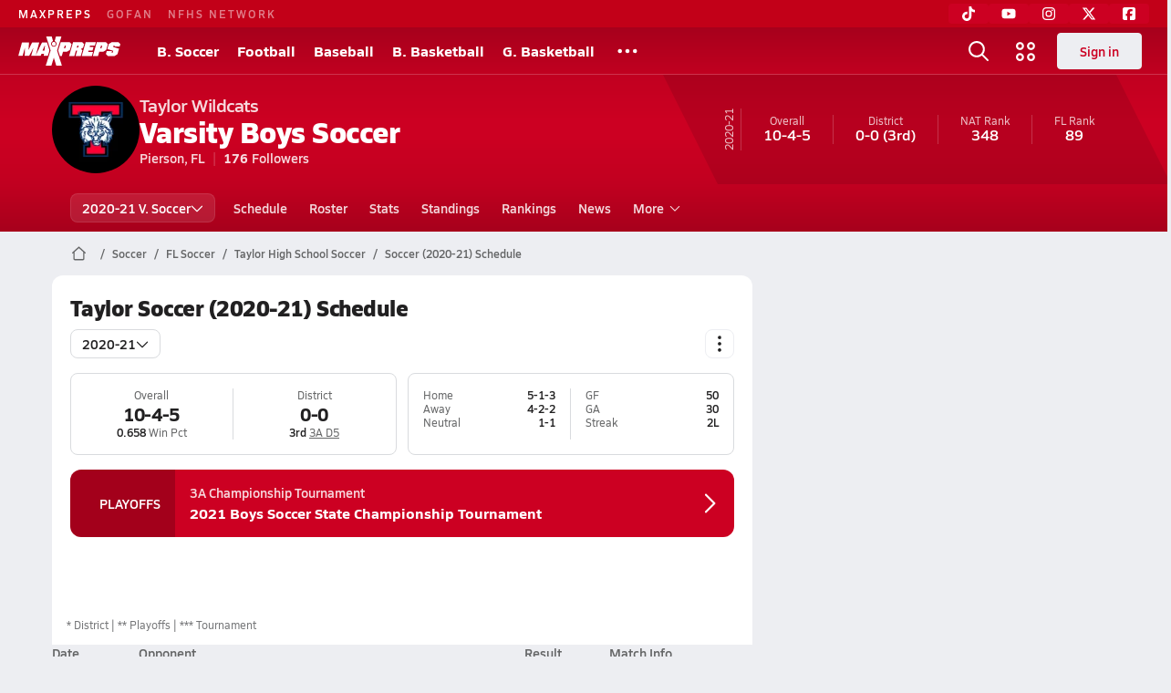

--- FILE ---
content_type: text/html; charset=utf-8
request_url: https://www.maxpreps.com/fl/pierson/taylor-wildcats/soccer/winter/20-21/schedule/
body_size: 43444
content:
<!DOCTYPE html><html lang="en"><head><meta charSet="utf-8" data-next-head=""/><meta name="viewport" content="width=device-width, initial-scale=1" data-next-head=""/><script src="https://c.amazon-adsystem.com/aax2/apstag.js" async=""></script><script src="https://securepubads.g.doubleclick.net/tag/js/gpt.js" async=""></script><meta name="robots" content="max-image-preview:large" data-next-head=""/><meta name="requestContext" content="{&quot;deviceType&quot;:&quot;desktop&quot;,&quot;appType&quot;:0}" data-next-head=""/><meta name="targeting" content="{&quot;hierarchy&quot;:&quot;team/schedule/schedule-home&quot;,&quot;tracking&quot;:&quot;team/schedule/schedule-home&quot;,&quot;section&quot;:&quot;team&quot;,&quot;pagetype&quot;:&quot;team_schedule&quot;,&quot;activity&quot;:&quot;soccer&quot;,&quot;state&quot;:&quot;fl&quot;,&quot;gnd&quot;:&quot;boys&quot;,&quot;mpschoolid&quot;:&quot;079989d0-a39f-4096-84f0-dada2d5385b6&quot;,&quot;areDisplayAdsEnabled&quot;:true,&quot;env&quot;:&quot;prod&quot;}" data-next-head=""/><link as="image" rel="preload" href="https://image.maxpreps.io/school-mascot/0/7/9/079989d0-a39f-4096-84f0-dada2d5385b6.gif?version=637014576600000000&amp;width=128&amp;height=128&amp;auto=webp&amp;format=pjpg" data-next-head=""/><link rel="canonical" href="https://www.maxpreps.com/fl/pierson/taylor-wildcats/soccer/winter/20-21/schedule/" data-next-head=""/><title data-next-head="">Schedule - Taylor Wildcats (Pierson, FL) Soccer 20-21</title><meta name="description" content="View the 20-21 Taylor varsity soccer team schedule." data-next-head=""/><link rel="preconnect" href="https://asset.maxpreps.io" crossorigin="anonymous"/><link rel="preconnect" href="https://asset.maxpreps.io"/><link rel="preconnect" href="https://image.maxpreps.io"/><link rel="icon" sizes="180x180" href="https://asset.maxpreps.io/includes/images/icons/xman-white-background-180x180.png"/><link rel="preload" href="https://asset.maxpreps.io/includes/font/siro_regular_macroman/siro-regular-webfont.woff2" as="font" type="font/woff2" crossorigin=""/><link rel="preload" href="https://asset.maxpreps.io/includes/font/siro_semibold_macroman/siro-semibold-webfont.woff2" as="font" type="font/woff2" crossorigin=""/><link rel="preload" href="https://asset.maxpreps.io/includes/font/siro_bold_macroman/siro-bold-webfont.woff2" as="font" type="font/woff2" crossorigin=""/><link rel="preload" href="https://asset.maxpreps.io/includes/font/siro_extrabold_macroman/siro-extrabold-webfont.woff2" as="font" type="font/woff2" crossorigin=""/><style>@font-face{font-family: Siro;src:url(https://asset.maxpreps.io/includes/font/siro_regular_macroman/siro-regular-webfont.woff2) format('woff2'),url(https://asset.maxpreps.io/includes/font/siro_regular_macroman/siro-regular-webfont.woff) format('woff');font-weight:100 499;font-style:normal;font-display:swap;}
@font-face{font-family: Siro;src:url(https://asset.maxpreps.io/includes/font/siro_semibold_macroman/siro-semibold-webfont.woff2) format('woff2'),url(https://asset.maxpreps.io/includes/font/siro_semibold_macroman/siro-semibold-webfont.woff) format('woff');font-weight:500 599;font-style:normal;font-display:swap;}
@font-face{font-family: Siro;src:url(https://asset.maxpreps.io/includes/font/siro_bold_macroman/siro-bold-webfont.woff2) format('woff2'),url(https://asset.maxpreps.io/includes/font/siro_bold_macroman/siro-bold-webfont.woff) format('woff');font-weight:600 799;font-style:normal;font-display:swap;}
@font-face{font-family: Siro;src:url(https://asset.maxpreps.io/includes/font/siro_extrabold_macroman/siro-extrabold-webfont.woff2) format('woff2'),url(https://asset.maxpreps.io/includes/font/siro_extrabold_macroman/siro-extrabold-webfont.woff) format('woff');font-weight:800 900;font-style:normal;font-display:swap;}</style><style id="static-normalize-style">/*! modern-normalize v2.0.0 | MIT License | https://github.com/sindresorhus/modern-normalize */progress,sub,sup{vertical-align:baseline}*,::after,::before{box-sizing:border-box}html{font-family:system-ui,'Segoe UI',Roboto,Helvetica,Arial,sans-serif,'Apple Color Emoji','Segoe UI Emoji';line-height:1.15;-webkit-text-size-adjust:100%;-moz-tab-size:4;tab-size:4}body{margin:0}hr{height:0;color:inherit}abbr[title]{text-decoration:underline dotted}b,strong{font-weight:bolder}code,kbd,pre,samp{font-family:ui-monospace,SFMono-Regular,Consolas,'Liberation Mono',Menlo,monospace;font-size:1em}small{font-size:80%}sub,sup{font-size:75%;line-height:0;position:relative}sub{bottom:-.25em}sup{top:-.5em}table{text-indent:0;border-color:inherit}button,input,optgroup,select,textarea{font-family:inherit;font-size:100%;line-height:1.15;margin:0}button,select{text-transform:none}[type=button],[type=reset],[type=submit],button{-webkit-appearance:button}::-moz-focus-inner{border-style:none;padding:0}:-moz-focusring{outline:ButtonText dotted 1px}:-moz-ui-invalid{box-shadow:none}legend{padding:0}::-webkit-inner-spin-button,::-webkit-outer-spin-button{height:auto}[type=search]{-webkit-appearance:textfield;outline-offset:-2px}::-webkit-search-decoration{-webkit-appearance:none}::-webkit-file-upload-button{-webkit-appearance:button;font:inherit}summary{display:list-item}</style><style id="static-fa-style">.fa-layers,.svg-inline--fa{vertical-align:-.125em;width:var(--fa-width,1.25em);height:1em}.fa-li,.svg-inline--fa.fa-li{inset-inline-start:calc(-1 * var(--fa-li-width,2em))}.fa-layers,.fa-li{text-align:center}.fa-inverse,.fa-layers-counter{color:var(--fa-inverse,#fff)}:host,:root{--fa-font-solid:normal 900 1em/1 "Font Awesome 7 Free";--fa-font-regular:normal 400 1em/1 "Font Awesome 7 Free";--fa-font-light:normal 300 1em/1 "Font Awesome 7 Pro";--fa-font-thin:normal 100 1em/1 "Font Awesome 7 Pro";--fa-font-duotone:normal 900 1em/1 "Font Awesome 7 Duotone";--fa-font-duotone-regular:normal 400 1em/1 "Font Awesome 7 Duotone";--fa-font-duotone-light:normal 300 1em/1 "Font Awesome 7 Duotone";--fa-font-duotone-thin:normal 100 1em/1 "Font Awesome 7 Duotone";--fa-font-brands:normal 400 1em/1 "Font Awesome 7 Brands";--fa-font-sharp-solid:normal 900 1em/1 "Font Awesome 7 Sharp";--fa-font-sharp-regular:normal 400 1em/1 "Font Awesome 7 Sharp";--fa-font-sharp-light:normal 300 1em/1 "Font Awesome 7 Sharp";--fa-font-sharp-thin:normal 100 1em/1 "Font Awesome 7 Sharp";--fa-font-sharp-duotone-solid:normal 900 1em/1 "Font Awesome 7 Sharp Duotone";--fa-font-sharp-duotone-regular:normal 400 1em/1 "Font Awesome 7 Sharp Duotone";--fa-font-sharp-duotone-light:normal 300 1em/1 "Font Awesome 7 Sharp Duotone";--fa-font-sharp-duotone-thin:normal 100 1em/1 "Font Awesome 7 Sharp Duotone";--fa-font-slab-regular:normal 400 1em/1 "Font Awesome 7 Slab";--fa-font-slab-press-regular:normal 400 1em/1 "Font Awesome 7 Slab Press";--fa-font-whiteboard-semibold:normal 600 1em/1 "Font Awesome 7 Whiteboard";--fa-font-thumbprint-light:normal 300 1em/1 "Font Awesome 7 Thumbprint";--fa-font-notdog-solid:normal 900 1em/1 "Font Awesome 7 Notdog";--fa-font-notdog-duo-solid:normal 900 1em/1 "Font Awesome 7 Notdog Duo";--fa-font-etch-solid:normal 900 1em/1 "Font Awesome 7 Etch";--fa-font-jelly-regular:normal 400 1em/1 "Font Awesome 7 Jelly";--fa-font-jelly-fill-regular:normal 400 1em/1 "Font Awesome 7 Jelly Fill";--fa-font-jelly-duo-regular:normal 400 1em/1 "Font Awesome 7 Jelly Duo";--fa-font-chisel-regular:normal 400 1em/1 "Font Awesome 7 Chisel"}.svg-inline--fa{box-sizing:content-box;display:var(--fa-display,inline-block);overflow:visible}.fa-layers,.fa-stack{display:inline-block}.svg-inline--fa.fa-2xs{vertical-align:.1em}.svg-inline--fa.fa-xs{vertical-align:0}.svg-inline--fa.fa-sm{vertical-align:-.0714285714em}.svg-inline--fa.fa-lg{vertical-align:-.2em}.svg-inline--fa.fa-xl{vertical-align:-.25em}.svg-inline--fa.fa-2xl{vertical-align:-.3125em}.fa-pull-left,.fa-pull-start,.svg-inline--fa .fa-pull-start,.svg-inline--fa.fa-pull-left{float:inline-start;margin-inline-end:var(--fa-pull-margin,.3em)}.fa-pull-end,.fa-pull-right,.svg-inline--fa .fa-pull-end,.svg-inline--fa.fa-pull-right{float:inline-end;margin-inline-start:var(--fa-pull-margin,.3em)}.svg-inline--fa.fa-li{width:var(--fa-li-width,2em);inset-block-start:0.25em}.fa-layers-counter,.fa-layers-text{display:inline-block;position:absolute;text-align:center}.fa-layers,.fa-ul>li{position:relative}.fa-layers .svg-inline--fa{inset:0;margin:auto;position:absolute;transform-origin:center center}.fa-layers-text{left:50%;top:50%;transform:translate(-50%,-50%);transform-origin:center center}.fa-layers-counter{background-color:var(--fa-counter-background-color,#ff253a);border-radius:var(--fa-counter-border-radius,1em);box-sizing:border-box;line-height:var(--fa-counter-line-height, 1);max-width:var(--fa-counter-max-width,5em);min-width:var(--fa-counter-min-width,1.5em);overflow:hidden;padding:var(--fa-counter-padding,.25em .5em);right:var(--fa-right,0);text-overflow:ellipsis;top:var(--fa-top,0);transform:scale(var(--fa-counter-scale,.25));transform-origin:top right}.fa-layers-bottom-right{bottom:var(--fa-bottom,0);right:var(--fa-right,0);top:auto;transform:scale(var(--fa-layers-scale,.25));transform-origin:bottom right}.fa-layers-bottom-left,.fa-layers-top-right{transform:scale(var(--fa-layers-scale,.25))}.fa-layers-bottom-left{bottom:var(--fa-bottom,0);left:var(--fa-left,0);right:auto;top:auto;transform-origin:bottom left}.fa-layers-top-right{top:var(--fa-top,0);right:var(--fa-right,0);transform-origin:top right}.fa-layers-top-left{left:var(--fa-left,0);right:auto;top:var(--fa-top,0);transform:scale(var(--fa-layers-scale,.25));transform-origin:top left}.fa-1x{font-size:1em}.fa-2x{font-size:2em}.fa-3x{font-size:3em}.fa-4x{font-size:4em}.fa-5x{font-size:5em}.fa-6x{font-size:6em}.fa-7x{font-size:7em}.fa-8x{font-size:8em}.fa-9x{font-size:9em}.fa-10x{font-size:10em}.fa-2xs{font-size:calc(10 / 16 * 1em);line-height:calc(1 / 10 * 1em);vertical-align:calc((6 / 10 - .375) * 1em)}.fa-xs{font-size:calc(12 / 16 * 1em);line-height:calc(1 / 12 * 1em);vertical-align:calc((6 / 12 - .375) * 1em)}.fa-sm{font-size:calc(14 / 16 * 1em);line-height:calc(1 / 14 * 1em);vertical-align:calc((6 / 14 - .375) * 1em)}.fa-lg{font-size:calc(20 / 16 * 1em);line-height:calc(1 / 20 * 1em);vertical-align:calc((6 / 20 - .375) * 1em)}.fa-xl{font-size:calc(24 / 16 * 1em);line-height:calc(1 / 24 * 1em);vertical-align:calc((6 / 24 - .375) * 1em)}.fa-2xl{font-size:calc(32 / 16 * 1em);line-height:calc(1 / 32 * 1em);vertical-align:calc((6 / 32 - .375) * 1em)}.fa-width-auto{--fa-width:auto}.fa-fw,.fa-width-fixed{--fa-width:1.25em}.fa-ul{list-style-type:none;margin-inline-start:var(--fa-li-margin,2.5em);padding-inline-start:0}.fa-li{position:absolute;width:var(--fa-li-width,2em);line-height:inherit}.fa-border{border-color:var(--fa-border-color,#eee);border-radius:var(--fa-border-radius,.1em);border-style:var(--fa-border-style,solid);border-width:var(--fa-border-width,.0625em);box-sizing:var(--fa-border-box-sizing,content-box);padding:var(--fa-border-padding,.1875em .25em)}.fa-spin{animation-name:fa-spin;animation-delay:var(--fa-animation-delay, 0s);animation-direction:var(--fa-animation-direction,normal);animation-duration:var(--fa-animation-duration, 2s);animation-iteration-count:var(--fa-animation-iteration-count,infinite);animation-timing-function:var(--fa-animation-timing,linear)}@media (prefers-reduced-motion:reduce){.fa-spin{animation:none!important;transition:none!important}}@keyframes fa-spin{0%{transform:rotate(0)}100%{transform:rotate(360deg)}}.fa-rotate-90{transform:rotate(90deg)}.fa-rotate-180{transform:rotate(180deg)}.fa-rotate-270{transform:rotate(270deg)}.fa-flip-horizontal{transform:scale(-1,1)}.fa-flip-vertical{transform:scale(1,-1)}.fa-flip-both,.fa-flip-horizontal.fa-flip-vertical{transform:scale(-1,-1)}.fa-rotate-by{transform:rotate(var(--fa-rotate-angle,0))}.svg-inline--fa .fa-primary{fill:var(--fa-primary-color,currentColor);opacity:var(--fa-primary-opacity, 1)}.svg-inline--fa .fa-secondary,.svg-inline--fa.fa-swap-opacity .fa-primary{opacity:var(--fa-secondary-opacity, .4)}.svg-inline--fa .fa-secondary{fill:var(--fa-secondary-color,currentColor)}.svg-inline--fa.fa-swap-opacity .fa-secondary{opacity:var(--fa-primary-opacity, 1)}.svg-inline--fa mask .fa-primary,.svg-inline--fa mask .fa-secondary{fill:black}.svg-inline--fa.fa-inverse{fill:var(--fa-inverse,#fff)}.fa-stack{height:2em;line-height:2em;position:relative;vertical-align:middle;width:2.5em}.svg-inline--fa.fa-stack-1x{--fa-width:1.25em;height:1em;width:var(--fa-width)}.svg-inline--fa.fa-stack-2x{--fa-width:2.5em;height:2em;width:var(--fa-width)}.fa-stack-1x,.fa-stack-2x{inset:0;margin:auto;position:absolute;z-index:var(--fa-stack-z-index,auto)}</style><style id="static-mp-style">*{margin:0;padding:0;border:0;font:inherit;vertical-align:baseline}html{scroll-behavior:smooth}article,aside,details,figcaption,figure,footer,header,hgroup,menu,nav,section{display:block}body{font-family:Siro,Arial,Helvetica,sans-serif!important;font-variant:normal;font-size:14px;}ol,ul{list-style:none}blockquote,q{quotes:none}blockquote::after,blockquote::before,q::after,q::before{content:'';content:none}table{border-collapse:collapse;border-spacing:0}button{cursor:pointer}a{text-decoration:none}#onetrust-consent-sdk{pointer-events:initial;}.sr-only{position:absolute;width:1px;height:1px;padding:0;margin:-1px;overflow:hidden;clip:rect(0,0,0,0);white-space:nowrap;border-width:0}</style><style id="dynamic-mp-style"> :root { --font-weight-regular:400;--font-weight-semibold:500;--font-weight-bold:700;--font-weight-heavy:800;--line-height-none:1;--line-height-normal:1.3;--line-height-comfy:1.6;--spacing-25:4px;--spacing-50:8px;--spacing-75:12px;--spacing-100:16px;--spacing-125:20px;--spacing-150:24px;--spacing-200:32px;--spacing-250:40px;--spacing-300:48px;--spacing-400:64px;--spacing-600:96px;--spacing-800:128px; accent-color:#E10500; } .heading_500_xbold {font-size:80px;line-height:var(--line-height-normal);font-weight:var(--font-weight-heavy); letter-spacing: -0.03rem; }.heading_300_xbold {font-size:48px;line-height:var(--line-height-normal);font-weight:var(--font-weight-heavy); letter-spacing: -0.03rem; }.heading_200_xbold {font-size:32px;line-height:var(--line-height-normal);font-weight:var(--font-weight-heavy); letter-spacing: -0.03rem; }.heading_150_xbold {font-size:24px;line-height:var(--line-height-normal);font-weight:var(--font-weight-heavy); letter-spacing: -0.03rem; }.heading_125_bold {font-size:20px;line-height:var(--line-height-normal);font-weight:var(--font-weight-bold); letter-spacing: -0.03rem; }.heading_100_bold {font-size:16px;line-height:var(--line-height-normal);font-weight:var(--font-weight-bold); }.heading_90_bold {font-size:14px;line-height:var(--line-height-normal);font-weight:var(--font-weight-bold); }.heading_75_bold {font-size:12px;line-height:var(--line-height-normal);font-weight:var(--font-weight-bold); }.heading_125_semibold {font-size:20px;line-height:var(--line-height-normal);font-weight:var(--font-weight-semibold); letter-spacing: -0.03rem; }.heading_100_semibold {font-size:16px;line-height:var(--line-height-normal);font-weight:var(--font-weight-semibold); }.heading_90_semibold {font-size:14px;line-height:var(--line-height-normal);font-weight:var(--font-weight-semibold); }.heading_75_semibold {font-size:12px;line-height:var(--line-height-normal);font-weight:var(--font-weight-semibold); }.body_110_reg {font-size:18px;line-height:var(--line-height-comfy);font-weight:var(--font-weight-regular); }.body_100_reg {font-size:16px;line-height:var(--line-height-comfy);font-weight:var(--font-weight-regular); }.body_90_reg {font-size:14px;line-height:var(--line-height-comfy);font-weight:var(--font-weight-regular); }.action_100_semibold {font-size:16px;line-height:var(--line-height-normal);font-weight:var(--font-weight-semibold); }.action_90_semibold {font-size:14px;line-height:var(--line-height-normal);font-weight:var(--font-weight-semibold); }.action_75_semibold {font-size:12px;line-height:var(--line-height-normal);font-weight:var(--font-weight-semibold); }.detail_125_reg {font-size:20px;line-height:var(--line-height-normal);font-weight:var(--font-weight-regular); letter-spacing: -0.03rem; }.detail_100_reg {font-size:16px;line-height:var(--line-height-normal);font-weight:var(--font-weight-regular); }.detail_90_reg {font-size:14px;line-height:var(--line-height-normal);font-weight:var(--font-weight-regular); }.detail_75_reg {font-size:12px;line-height:var(--line-height-normal);font-weight:var(--font-weight-regular); }.detail_125_bold {font-size:20px;line-height:var(--line-height-normal);font-weight:var(--font-weight-bold); letter-spacing: -0.03rem; }.detail_100_bold {font-size:16px;line-height:var(--line-height-normal);font-weight:var(--font-weight-bold); }.detail_90_bold {font-size:14px;line-height:var(--line-height-normal);font-weight:var(--font-weight-bold); }.detail_75_bold {font-size:12px;line-height:var(--line-height-normal);font-weight:var(--font-weight-bold); } .card-padding { padding: var(--spacing-125); } .card-padding-x { padding: 0 var(--spacing-125); } .card-margin-y { margin: var(--spacing-100) 0; } body { color: #212021; background-color: #EDEEF2; font-weight:var(--font-weight-regular); line-height:var(--line-height-normal); }</style><link href="https://01.cdn.mediatradecraft.com/maxpreps/main/main.css" rel="stylesheet"/><script id="tealium-init-script">
  var utag_data = utag_data || {};
  utag_data.pageUrl = window.location.href;
</script><script id="ld+json" type="application/ld+json">{"@context":"https://schema.org","@type":"ProfilePage","mainEntity":{"@type":"SportsTeam","name":"Taylor High School","image":{"@type":"ImageObject","url":"https://image.maxpreps.io/school-mascot/0/7/9/079989d0-a39f-4096-84f0-dada2d5385b6.gif?version=637014576600000000&width=1024&height=1024"},"url":"https://www.maxpreps.com/fl/pierson/taylor-wildcats/soccer/winter/20-21/schedule/","address":{"@type":"PostalAddress","name":"Taylor High School","telephone":"(386) 740-9800","addressCountry":"US","addressLocality":"Pierson","addressRegion":"FL","postalCode":"32180-2305","streetAddress":"100 E Washington Ave"},"parentOrganization":{"@type":"HighSchool","url":"https://www.maxpreps.com/fl/pierson/taylor-wildcats/"},"telephone":"(386) 740-9800","event":[{"@type":"SportsEvent","name":"Atlantic at Taylor","description":"On 11/10, the Atlantic varsity soccer team lost their away non-conference match against Taylor (Pierson, FL) by a score of 9-0.","image":{"@type":"ImageObject","url":"https://image.maxpreps.io/school-mascot/0/7/9/079989d0-a39f-4096-84f0-dada2d5385b6.gif?version=637014576600000000&width=1024&height=1024"},"potentialAction":{"@type":"PlayAction","name":"Soccer game"},"url":"https://www.maxpreps.com/games/11-10-2020/soccer-winter-20-21/atlantic-vs-taylor.htm?c=hPEBRHw1c0aah4ZS3LVfmw","endDate":"2020-11-11T01:45:00+00:00","eventStatus":"https://schema.org/EventScheduled","location":{"@type":"Place","name":"Taylor","address":{"@type":"PostalAddress","addressCountry":"US","addressLocality":"Pierson","addressRegion":"FL","postalCode":"32180-2305","streetAddress":"100 E Washington Ave "}},"startDate":"2020-11-11T00:00:00+00:00","awayTeam":{"@type":"SportsTeam","name":"Atlantic High School","url":"https://www.maxpreps.com/fl/port-orange/atlantic-sharks/soccer/winter/20-21/schedule/","address":{"@type":"PostalAddress","addressCountry":"US","addressLocality":"Port Orange","addressRegion":"FL","postalCode":"32129-9106","streetAddress":"1250 REED CANAL RD "},"sport":"Soccer"},"homeTeam":{"@type":"SportsTeam","name":"Taylor High School","url":"https://www.maxpreps.com/fl/pierson/taylor-wildcats/soccer/winter/20-21/schedule/","address":{"@type":"PostalAddress","addressCountry":"US","addressLocality":"Pierson","addressRegion":"FL","postalCode":"32180-2305","streetAddress":"100 E Washington Ave "},"sport":"Soccer"},"sport":"Soccer"},{"@type":"SportsEvent","name":"Spruce Creek at Taylor","description":"On 11/18, the Spruce Creek varsity soccer team won their away non-conference match against Taylor (Pierson, FL) by a score of 2-0.","image":{"@type":"ImageObject","url":"https://image.maxpreps.io/school-mascot/0/7/9/079989d0-a39f-4096-84f0-dada2d5385b6.gif?version=637014576600000000&width=1024&height=1024"},"potentialAction":{"@type":"PlayAction","name":"Soccer game"},"url":"https://www.maxpreps.com/games/11-18-2020/soccer-winter-20-21/spruce-creek-vs-taylor.htm?c=qbKq8bpZ8U2B2kQxqeHS8A","endDate":"2020-11-19T01:45:00+00:00","eventStatus":"https://schema.org/EventScheduled","location":{"@type":"Place","name":"Taylor","address":{"@type":"PostalAddress","addressCountry":"US","addressLocality":"Pierson","addressRegion":"FL","postalCode":"32180-2305","streetAddress":"100 E Washington Ave "}},"startDate":"2020-11-19T00:00:00+00:00","awayTeam":{"@type":"SportsTeam","name":"Spruce Creek High School","url":"https://www.maxpreps.com/fl/port-orange/spruce-creek-hawks/soccer/winter/20-21/schedule/","address":{"@type":"PostalAddress","addressCountry":"US","addressLocality":"Port Orange","addressRegion":"FL","postalCode":"32127-4799","streetAddress":"801 Taylor Rd "},"sport":"Soccer"},"homeTeam":{"@type":"SportsTeam","name":"Taylor High School","url":"https://www.maxpreps.com/fl/pierson/taylor-wildcats/soccer/winter/20-21/schedule/","address":{"@type":"PostalAddress","addressCountry":"US","addressLocality":"Pierson","addressRegion":"FL","postalCode":"32180-2305","streetAddress":"100 E Washington Ave "},"sport":"Soccer"},"sport":"Soccer"},{"@type":"SportsEvent","name":"Taylor at Flagler Palm Coast","description":"On 11/20, the Taylor varsity soccer team won their away non-conference match against Flagler Palm Coast (Palm Coast, FL) by a score of 4-0.","image":{"@type":"ImageObject","url":"https://image.maxpreps.io/school-mascot/f/7/e/f7ebc5ee-218f-4e20-b3c8-5b6b9ab99c0e.gif?version=636578964600000000&width=1024&height=1024"},"potentialAction":{"@type":"PlayAction","name":"Soccer game"},"url":"https://www.maxpreps.com/games/11-20-2020/soccer-winter-20-21/flagler-palm-coast-vs-taylor.htm?c=x05ClQdG8E2rPdQcoQbElQ","endDate":"2020-11-21T02:15:00+00:00","eventStatus":"https://schema.org/EventScheduled","location":{"@type":"Place","name":"Flagler Palm Coast","address":{"@type":"PostalAddress","addressCountry":"US","addressLocality":"Palm Coast","addressRegion":"FL","postalCode":"32110-0488","streetAddress":"5500 East Highway 100 "}},"startDate":"2020-11-21T00:30:00+00:00","awayTeam":{"@type":"SportsTeam","name":"Taylor High School","url":"https://www.maxpreps.com/fl/pierson/taylor-wildcats/soccer/winter/20-21/schedule/","address":{"@type":"PostalAddress","addressCountry":"US","addressLocality":"Pierson","addressRegion":"FL","postalCode":"32180-2305","streetAddress":"100 E Washington Ave "},"sport":"Soccer"},"homeTeam":{"@type":"SportsTeam","name":"Flagler Palm Coast High School","url":"https://www.maxpreps.com/fl/palm-coast/flagler-palm-coast-bulldogs/soccer/winter/20-21/schedule/","address":{"@type":"PostalAddress","addressCountry":"US","addressLocality":"Palm Coast","addressRegion":"FL","postalCode":"32110-0488","streetAddress":"5500 East Highway 100 "},"sport":"Soccer"},"sport":"Soccer"},{"@type":"SportsEvent","name":"Deltona at Taylor","description":"On 11/30, the Deltona varsity soccer team lost their away non-conference match against Taylor (Pierson, FL) by a score of 2-1.","image":{"@type":"ImageObject","url":"https://image.maxpreps.io/school-mascot/0/7/9/079989d0-a39f-4096-84f0-dada2d5385b6.gif?version=637014576600000000&width=1024&height=1024"},"potentialAction":{"@type":"PlayAction","name":"Soccer game"},"url":"https://www.maxpreps.com/games/11-30-2020/soccer-winter-20-21/deltona-vs-taylor.htm?c=V4XXBCll80ClWCYKb5vBaA","endDate":"2020-12-01T01:45:00+00:00","eventStatus":"https://schema.org/EventScheduled","location":{"@type":"Place","name":"Taylor","address":{"@type":"PostalAddress","addressCountry":"US","addressLocality":"Pierson","addressRegion":"FL","postalCode":"32180-2305","streetAddress":"100 E Washington Ave "}},"startDate":"2020-12-01T00:00:00+00:00","awayTeam":{"@type":"SportsTeam","name":"Deltona High School","url":"https://www.maxpreps.com/fl/deltona/deltona-wolves/soccer/winter/20-21/schedule/","address":{"@type":"PostalAddress","addressCountry":"US","addressLocality":"Deltona","addressRegion":"FL","postalCode":"32725-2924","streetAddress":"100 Wolf Pack Run "},"sport":"Soccer"},"homeTeam":{"@type":"SportsTeam","name":"Taylor High School","url":"https://www.maxpreps.com/fl/pierson/taylor-wildcats/soccer/winter/20-21/schedule/","address":{"@type":"PostalAddress","addressCountry":"US","addressLocality":"Pierson","addressRegion":"FL","postalCode":"32180-2305","streetAddress":"100 E Washington Ave "},"sport":"Soccer"},"sport":"Soccer"},{"@type":"SportsEvent","name":"Seabreeze at Taylor","description":"On 12/2, the Seabreeze varsity soccer team tied their away non-conference match against Taylor (Pierson, FL) by a score of 2-2.","image":{"@type":"ImageObject","url":"https://image.maxpreps.io/school-mascot/0/7/9/079989d0-a39f-4096-84f0-dada2d5385b6.gif?version=637014576600000000&width=1024&height=1024"},"potentialAction":{"@type":"PlayAction","name":"Soccer game"},"url":"https://www.maxpreps.com/games/12-02-2020/soccer-winter-20-21/seabreeze-vs-taylor.htm?c=ZJGI3NTGAUCDsKvT-ryyDw","endDate":"2020-12-03T01:45:00+00:00","eventStatus":"https://schema.org/EventScheduled","location":{"@type":"Place","name":"Taylor","address":{"@type":"PostalAddress","addressCountry":"US","addressLocality":"Pierson","addressRegion":"FL","postalCode":"32180-2305","streetAddress":"100 E Washington Ave "}},"startDate":"2020-12-03T00:00:00+00:00","awayTeam":{"@type":"SportsTeam","name":"Seabreeze High School","url":"https://www.maxpreps.com/fl/daytona-beach/seabreeze-sandcrabs/soccer/winter/20-21/schedule/","address":{"@type":"PostalAddress","addressCountry":"US","addressLocality":"Daytona Beach","addressRegion":"FL","postalCode":"32118-3199","streetAddress":"2700 N Oleander Ave "},"sport":"Soccer"},"homeTeam":{"@type":"SportsTeam","name":"Taylor High School","url":"https://www.maxpreps.com/fl/pierson/taylor-wildcats/soccer/winter/20-21/schedule/","address":{"@type":"PostalAddress","addressCountry":"US","addressLocality":"Pierson","addressRegion":"FL","postalCode":"32180-2305","streetAddress":"100 E Washington Ave "},"sport":"Soccer"},"sport":"Soccer"},{"@type":"SportsEvent","name":"Taylor at Pine Ridge","description":"On 12/4, the Taylor varsity soccer team won their away non-conference match against Pine Ridge (Deltona, FL) by a score of 6-4.","image":{"@type":"ImageObject","url":"https://image.maxpreps.io/school-mascot/e/2/f/e2f6f7d9-6b77-4946-b991-afb584334a9c.gif?version=635816354400000000&width=1024&height=1024"},"potentialAction":{"@type":"PlayAction","name":"Soccer game"},"url":"https://www.maxpreps.com/games/12-04-2020/soccer-winter-20-21/pine-ridge-vs-taylor.htm?c=P_suiV6IsUijnxds3rjtsw","endDate":"2020-12-05T01:45:00+00:00","eventStatus":"https://schema.org/EventScheduled","location":{"@type":"Place","name":"Pine Ridge","address":{"@type":"PostalAddress","addressCountry":"US","addressLocality":"Deltona","addressRegion":"FL","postalCode":"32738-7165","streetAddress":"925 Howland Blvd "}},"startDate":"2020-12-05T00:00:00+00:00","awayTeam":{"@type":"SportsTeam","name":"Taylor High School","url":"https://www.maxpreps.com/fl/pierson/taylor-wildcats/soccer/winter/20-21/schedule/","address":{"@type":"PostalAddress","addressCountry":"US","addressLocality":"Pierson","addressRegion":"FL","postalCode":"32180-2305","streetAddress":"100 E Washington Ave "},"sport":"Soccer"},"homeTeam":{"@type":"SportsTeam","name":"Pine Ridge High School","url":"https://www.maxpreps.com/fl/deltona/pine-ridge-panthers/soccer/winter/20-21/schedule/","address":{"@type":"PostalAddress","addressCountry":"US","addressLocality":"Deltona","addressRegion":"FL","postalCode":"32738-7165","streetAddress":"925 Howland Blvd "},"sport":"Soccer"},"sport":"Soccer"},{"@type":"SportsEvent","name":"Taylor at Gainesville","description":"On 12/8, the Taylor varsity soccer team tied their away non-conference match against Gainesville (FL) by a score of 1-1.","image":{"@type":"ImageObject","url":"https://image.maxpreps.io/school-mascot/4/c/2/4c2efcb8-a181-408b-ba0a-c8af2a5e90af.gif?version=636313845600000000&width=1024&height=1024"},"potentialAction":{"@type":"PlayAction","name":"Soccer game"},"url":"https://www.maxpreps.com/games/12-08-2020/soccer-winter-20-21/gainesville-vs-taylor.htm?c=kc-CK1ILaUSHyPIIxIQYsQ","endDate":"2020-12-09T01:45:00+00:00","eventStatus":"https://schema.org/EventScheduled","location":{"@type":"Place","name":"Gainesville","address":{"@type":"PostalAddress","addressCountry":"US","addressLocality":"Gainesville","addressRegion":"FL","postalCode":"32609-3494","streetAddress":"1900 NW 13Th St "}},"startDate":"2020-12-09T00:00:00+00:00","awayTeam":{"@type":"SportsTeam","name":"Taylor High School","url":"https://www.maxpreps.com/fl/pierson/taylor-wildcats/soccer/winter/20-21/schedule/","address":{"@type":"PostalAddress","addressCountry":"US","addressLocality":"Pierson","addressRegion":"FL","postalCode":"32180-2305","streetAddress":"100 E Washington Ave "},"sport":"Soccer"},"homeTeam":{"@type":"SportsTeam","name":"Gainesville High School","url":"https://www.maxpreps.com/fl/gainesville/gainesville-hurricanes/soccer/winter/20-21/schedule/","address":{"@type":"PostalAddress","addressCountry":"US","addressLocality":"Gainesville","addressRegion":"FL","postalCode":"32609-3494","streetAddress":"1900 NW 13Th St "},"sport":"Soccer"},"sport":"Soccer"},{"@type":"SportsEvent","name":"Crescent City at Taylor","description":"On 12/14, the Crescent City varsity soccer team lost their away non-conference match against Taylor (Pierson, FL) by a score of 1-0.","image":{"@type":"ImageObject","url":"https://image.maxpreps.io/school-mascot/0/7/9/079989d0-a39f-4096-84f0-dada2d5385b6.gif?version=637014576600000000&width=1024&height=1024"},"potentialAction":{"@type":"PlayAction","name":"Soccer game"},"url":"https://www.maxpreps.com/games/12-14-2020/soccer-winter-20-21/crescent-city-vs-taylor.htm?c=zVWv3IKs30iMgPPIxJ-d5A","endDate":"2020-12-15T01:45:00+00:00","eventStatus":"https://schema.org/EventScheduled","location":{"@type":"Place","name":"Taylor","address":{"@type":"PostalAddress","addressCountry":"US","addressLocality":"Pierson","addressRegion":"FL","postalCode":"32180-2305","streetAddress":"100 E Washington Ave "}},"startDate":"2020-12-15T00:00:00+00:00","awayTeam":{"@type":"SportsTeam","name":"Crescent City High School","url":"https://www.maxpreps.com/fl/crescent-city/crescent-city-raiders/soccer/winter/20-21/schedule/","address":{"@type":"PostalAddress","addressCountry":"US","addressLocality":"Crescent City","addressRegion":"FL","postalCode":"32112-3901","streetAddress":"2201 S Us Highway 17 "},"sport":"Soccer"},"homeTeam":{"@type":"SportsTeam","name":"Taylor High School","url":"https://www.maxpreps.com/fl/pierson/taylor-wildcats/soccer/winter/20-21/schedule/","address":{"@type":"PostalAddress","addressCountry":"US","addressLocality":"Pierson","addressRegion":"FL","postalCode":"32180-2305","streetAddress":"100 E Washington Ave "},"sport":"Soccer"},"sport":"Soccer"},{"@type":"SportsEvent","name":"The Villages Charter at Taylor","description":"On 12/16, the The Villages Charter varsity soccer team tied their away non-conference match against Taylor (Pierson, FL) by a score of 3-3.","image":{"@type":"ImageObject","url":"https://image.maxpreps.io/school-mascot/0/7/9/079989d0-a39f-4096-84f0-dada2d5385b6.gif?version=637014576600000000&width=1024&height=1024"},"potentialAction":{"@type":"PlayAction","name":"Soccer game"},"url":"https://www.maxpreps.com/games/12-16-2020/soccer-winter-20-21/taylor-vs-the-villages-charter.htm?c=OHnW_w2rnU2Je0CHIYvwbg","endDate":"2020-12-17T01:45:00+00:00","eventStatus":"https://schema.org/EventScheduled","location":{"@type":"Place","name":"Taylor","address":{"@type":"PostalAddress","addressCountry":"US","addressLocality":"Pierson","addressRegion":"FL","postalCode":"32180-2305","streetAddress":"100 E Washington Ave "}},"startDate":"2020-12-17T00:00:00+00:00","awayTeam":{"@type":"SportsTeam","name":"The Villages Charter","url":"https://www.maxpreps.com/fl/the-villages/the-villages-charter-buffalo/soccer/winter/20-21/schedule/","address":{"@type":"PostalAddress","addressCountry":"US","addressLocality":"The Villages","addressRegion":"FL","postalCode":"34762","streetAddress":"2210 Dr. Randy McDaniel Way "},"sport":"Soccer"},"homeTeam":{"@type":"SportsTeam","name":"Taylor High School","url":"https://www.maxpreps.com/fl/pierson/taylor-wildcats/soccer/winter/20-21/schedule/","address":{"@type":"PostalAddress","addressCountry":"US","addressLocality":"Pierson","addressRegion":"FL","postalCode":"32180-2305","streetAddress":"100 E Washington Ave "},"sport":"Soccer"},"sport":"Soccer"},{"@type":"SportsEvent","name":"DeLand at Taylor","description":"On 12/18, the DeLand varsity soccer team tied their away non-conference match against Taylor (Pierson, FL) by a score of 0-0.","image":{"@type":"ImageObject","url":"https://image.maxpreps.io/school-mascot/0/7/9/079989d0-a39f-4096-84f0-dada2d5385b6.gif?version=637014576600000000&width=1024&height=1024"},"potentialAction":{"@type":"PlayAction","name":"Soccer game"},"url":"https://www.maxpreps.com/games/12-18-2020/soccer-winter-20-21/deland-vs-taylor.htm?c=hU47pTp640axDG5NnP6mMg","endDate":"2020-12-19T01:45:00+00:00","eventStatus":"https://schema.org/EventScheduled","location":{"@type":"Place","name":"Taylor","address":{"@type":"PostalAddress","addressCountry":"US","addressLocality":"Pierson","addressRegion":"FL","postalCode":"32180-2305","streetAddress":"100 E Washington Ave "}},"startDate":"2020-12-19T00:00:00+00:00","awayTeam":{"@type":"SportsTeam","name":"DeLand High School","url":"https://www.maxpreps.com/fl/deland/deland-bulldogs/soccer/winter/20-21/schedule/","address":{"@type":"PostalAddress","addressCountry":"US","addressLocality":"DeLand","addressRegion":"FL","postalCode":"32724-3799","streetAddress":"800 N Hill Ave "},"sport":"Soccer"},"homeTeam":{"@type":"SportsTeam","name":"Taylor High School","url":"https://www.maxpreps.com/fl/pierson/taylor-wildcats/soccer/winter/20-21/schedule/","address":{"@type":"PostalAddress","addressCountry":"US","addressLocality":"Pierson","addressRegion":"FL","postalCode":"32180-2305","streetAddress":"100 E Washington Ave "},"sport":"Soccer"},"sport":"Soccer"},{"@type":"SportsEvent","name":"Taylor at University","description":"On 1/5, the Taylor varsity soccer team won their away non-conference match against University (Orange City, FL) by a score of 2-1.","image":{"@type":"ImageObject","url":"https://image.maxpreps.io/school-mascot/c/0/6/c062b685-6d20-4037-90a9-548f775667d2.gif?version=636426445200000000&width=1024&height=1024"},"potentialAction":{"@type":"PlayAction","name":"Soccer game"},"url":"https://www.maxpreps.com/games/01-05-2021/soccer-winter-20-21/taylor-vs-university.htm?c=QmF2hPfVYUK2LvdtIvTAlg","endDate":"2021-01-06T02:00:00+00:00","eventStatus":"https://schema.org/EventScheduled","location":{"@type":"Place","name":"University","address":{"@type":"PostalAddress","addressCountry":"US","addressLocality":"Orange City","addressRegion":"FL","postalCode":"32763","streetAddress":"1000 W. Rhode Island Ave. "}},"startDate":"2021-01-06T00:15:00+00:00","awayTeam":{"@type":"SportsTeam","name":"Taylor High School","url":"https://www.maxpreps.com/fl/pierson/taylor-wildcats/soccer/winter/20-21/schedule/","address":{"@type":"PostalAddress","addressCountry":"US","addressLocality":"Pierson","addressRegion":"FL","postalCode":"32180-2305","streetAddress":"100 E Washington Ave "},"sport":"Soccer"},"homeTeam":{"@type":"SportsTeam","name":"University High School","url":"https://www.maxpreps.com/fl/orange-city/university-titans/soccer/winter/20-21/schedule/","address":{"@type":"PostalAddress","addressCountry":"US","addressLocality":"Orange City","addressRegion":"FL","postalCode":"32763","streetAddress":"1000 W. Rhode Island Ave. "},"sport":"Soccer"},"sport":"Soccer"},{"@type":"SportsEvent","name":"Matanzas at Taylor","description":"On 1/8, the Matanzas varsity soccer team lost their away non-conference match against Taylor (Pierson, FL) by a score of 5-1.","image":{"@type":"ImageObject","url":"https://image.maxpreps.io/school-mascot/0/7/9/079989d0-a39f-4096-84f0-dada2d5385b6.gif?version=637014576600000000&width=1024&height=1024"},"potentialAction":{"@type":"PlayAction","name":"Soccer game"},"url":"https://www.maxpreps.com/games/01-08-2021/soccer-winter-20-21/matanzas-vs-taylor.htm?c=r7YGSDsQPUWFw1UqUoHArw","endDate":"2021-01-09T02:05:00+00:00","eventStatus":"https://schema.org/EventScheduled","location":{"@type":"Place","name":"Taylor","address":{"@type":"PostalAddress","addressCountry":"US","addressLocality":"Pierson","addressRegion":"FL","postalCode":"32180-2305","streetAddress":"100 E Washington Ave "}},"startDate":"2021-01-09T00:20:00+00:00","awayTeam":{"@type":"SportsTeam","name":"Matanzas High School","url":"https://www.maxpreps.com/fl/palm-coast/matanzas-pirates/soccer/winter/20-21/schedule/","address":{"@type":"PostalAddress","addressCountry":"US","addressLocality":"Palm Coast","addressRegion":"FL","postalCode":"32137","streetAddress":"3535 Pirate Nation Way  "},"sport":"Soccer"},"homeTeam":{"@type":"SportsTeam","name":"Taylor High School","url":"https://www.maxpreps.com/fl/pierson/taylor-wildcats/soccer/winter/20-21/schedule/","address":{"@type":"PostalAddress","addressCountry":"US","addressLocality":"Pierson","addressRegion":"FL","postalCode":"32180-2305","streetAddress":"100 E Washington Ave "},"sport":"Soccer"},"sport":"Soccer"},{"@type":"SportsEvent","name":"Taylor at Seabreeze","description":"On 1/12, the Taylor varsity soccer team lost their away non-conference match against Seabreeze (Daytona Beach, FL) by a score of 1-0.","image":{"@type":"ImageObject","url":"https://image.maxpreps.io/school-mascot/5/6/0/560a74c7-71d2-417e-800f-6dd695d8f595.gif?version=635814486000000000&width=1024&height=1024"},"potentialAction":{"@type":"PlayAction","name":"Soccer game"},"url":"https://www.maxpreps.com/games/01-12-2021/soccer-winter-20-21/seabreeze-vs-taylor.htm?c=0Fibjb-4MECToVlW8Ijy1w","endDate":"2021-01-13T01:45:00+00:00","eventStatus":"https://schema.org/EventScheduled","location":{"@type":"Place","name":"Seabreeze","address":{"@type":"PostalAddress","addressCountry":"US","addressLocality":"Daytona Beach","addressRegion":"FL","postalCode":"32118-3199","streetAddress":"2700 N Oleander Ave "}},"startDate":"2021-01-13T00:00:00+00:00","awayTeam":{"@type":"SportsTeam","name":"Taylor High School","url":"https://www.maxpreps.com/fl/pierson/taylor-wildcats/soccer/winter/20-21/schedule/","address":{"@type":"PostalAddress","addressCountry":"US","addressLocality":"Pierson","addressRegion":"FL","postalCode":"32180-2305","streetAddress":"100 E Washington Ave "},"sport":"Soccer"},"homeTeam":{"@type":"SportsTeam","name":"Seabreeze High School","url":"https://www.maxpreps.com/fl/daytona-beach/seabreeze-sandcrabs/soccer/winter/20-21/schedule/","address":{"@type":"PostalAddress","addressCountry":"US","addressLocality":"Daytona Beach","addressRegion":"FL","postalCode":"32118-3199","streetAddress":"2700 N Oleander Ave "},"sport":"Soccer"},"sport":"Soccer"},{"@type":"SportsEvent","name":"Taylor at Bolles","description":"On 1/22, the Taylor varsity soccer team tied their away non-conference match against Bolles (Jacksonville, FL) by a score of 1-1.","image":{"@type":"ImageObject","url":"https://image.maxpreps.io/school-mascot/b/4/9/b4954c60-8a8d-4edd-9bfa-2f3079521b37.gif?version=633951595800000000&width=1024&height=1024"},"potentialAction":{"@type":"PlayAction","name":"Soccer game"},"url":"https://www.maxpreps.com/games/01-22-2021/soccer-winter-20-21/bolles-vs-taylor.htm?c=cFBaZUmNI0GrESSHGGNohQ","endDate":"2021-01-23T00:45:00+00:00","eventStatus":"https://schema.org/EventScheduled","location":{"@type":"Place","name":"Bolles","address":{"@type":"PostalAddress","addressCountry":"US","addressLocality":"Jacksonville","addressRegion":"FL","postalCode":"32217-3499","streetAddress":"7400 San Jose Blvd "}},"startDate":"2021-01-22T23:00:00+00:00","awayTeam":{"@type":"SportsTeam","name":"Taylor High School","url":"https://www.maxpreps.com/fl/pierson/taylor-wildcats/soccer/winter/20-21/schedule/","address":{"@type":"PostalAddress","addressCountry":"US","addressLocality":"Pierson","addressRegion":"FL","postalCode":"32180-2305","streetAddress":"100 E Washington Ave "},"sport":"Soccer"},"homeTeam":{"@type":"SportsTeam","name":"Bolles High School","url":"https://www.maxpreps.com/fl/jacksonville/bolles-bulldogs/soccer/winter/20-21/schedule/","address":{"@type":"PostalAddress","addressCountry":"US","addressLocality":"Jacksonville","addressRegion":"FL","postalCode":"32217-3499","streetAddress":"7400 San Jose Blvd "},"sport":"Soccer"},"sport":"Soccer"},{"@type":"SportsEvent","name":"Flagler Palm Coast at Taylor","description":"On 1/27, the Flagler Palm Coast varsity soccer team lost their away non-conference match against Taylor (Pierson, FL) by a score of 4-2.","image":{"@type":"ImageObject","url":"https://image.maxpreps.io/school-mascot/0/7/9/079989d0-a39f-4096-84f0-dada2d5385b6.gif?version=637014576600000000&width=1024&height=1024"},"potentialAction":{"@type":"PlayAction","name":"Soccer game"},"url":"https://www.maxpreps.com/games/01-27-2021/soccer-winter-20-21/flagler-palm-coast-vs-taylor.htm?c=aUntmf-39UO6ICODyHlvuA","endDate":"2021-01-28T02:00:00+00:00","eventStatus":"https://schema.org/EventScheduled","location":{"@type":"Place","name":"Taylor","address":{"@type":"PostalAddress","addressCountry":"US","addressLocality":"Pierson","addressRegion":"FL","postalCode":"32180-2305","streetAddress":"100 E Washington Ave "}},"startDate":"2021-01-28T00:15:00+00:00","awayTeam":{"@type":"SportsTeam","name":"Flagler Palm Coast High School","url":"https://www.maxpreps.com/fl/palm-coast/flagler-palm-coast-bulldogs/soccer/winter/20-21/schedule/","address":{"@type":"PostalAddress","addressCountry":"US","addressLocality":"Palm Coast","addressRegion":"FL","postalCode":"32110-0488","streetAddress":"5500 East Highway 100 "},"sport":"Soccer"},"homeTeam":{"@type":"SportsTeam","name":"Taylor High School","url":"https://www.maxpreps.com/fl/pierson/taylor-wildcats/soccer/winter/20-21/schedule/","address":{"@type":"PostalAddress","addressCountry":"US","addressLocality":"Pierson","addressRegion":"FL","postalCode":"32180-2305","streetAddress":"100 E Washington Ave "},"sport":"Soccer"},"sport":"Soccer"},{"@type":"SportsEvent","name":"Taylor at Crescent City","description":"On 1/29, the Taylor varsity soccer team won their away non-conference match against Crescent City (FL) by a score of 4-2.","image":{"@type":"ImageObject","url":"https://image.maxpreps.io/school-mascot/3/9/b/39b5c041-1f1a-4e22-835f-a5ac5812e53e.gif?version=637673877600000000&width=1024&height=1024"},"potentialAction":{"@type":"PlayAction","name":"Soccer game"},"url":"https://www.maxpreps.com/games/01-29-2021/soccer-winter-20-21/crescent-city-vs-taylor.htm?c=EsALW0k2bkyYEq2y4Ks1tw","endDate":"2021-01-30T01:45:00+00:00","eventStatus":"https://schema.org/EventScheduled","location":{"@type":"Place","name":"Crescent City","address":{"@type":"PostalAddress","addressCountry":"US","addressLocality":"Crescent City","addressRegion":"FL","postalCode":"32112-3901","streetAddress":"2201 S Us Highway 17 "}},"startDate":"2021-01-30T00:00:00+00:00","awayTeam":{"@type":"SportsTeam","name":"Taylor High School","url":"https://www.maxpreps.com/fl/pierson/taylor-wildcats/soccer/winter/20-21/schedule/","address":{"@type":"PostalAddress","addressCountry":"US","addressLocality":"Pierson","addressRegion":"FL","postalCode":"32180-2305","streetAddress":"100 E Washington Ave "},"sport":"Soccer"},"homeTeam":{"@type":"SportsTeam","name":"Crescent City High School","url":"https://www.maxpreps.com/fl/crescent-city/crescent-city-raiders/soccer/winter/20-21/schedule/","address":{"@type":"PostalAddress","addressCountry":"US","addressLocality":"Crescent City","addressRegion":"FL","postalCode":"32112-3901","streetAddress":"2201 S Us Highway 17 "},"sport":"Soccer"},"sport":"Soccer"},{"@type":"SportsEvent","name":"Taylor at Lakeland Christian","description":"On 2/16, the Taylor varsity soccer team lost their away playoff match against Lakeland Christian (Lakeland, FL) by a score of 4-1.","image":{"@type":"ImageObject","url":"https://image.maxpreps.io/school-mascot/0/e/9/0e92b6e2-2fd4-485a-9207-237de4546bfd.gif?version=637117182000000000&width=1024&height=1024"},"potentialAction":{"@type":"PlayAction","name":"Soccer game"},"url":"https://www.maxpreps.com/games/02-16-2021/soccer-winter-20-21/lakeland-christian-vs-taylor.htm?c=rmW6fMF4I0aXOJozFZfq1w","endDate":"2021-02-17T02:15:00+00:00","eventStatus":"https://schema.org/EventScheduled","location":{"@type":"Place","name":"Lakeland Christian","address":{"@type":"PostalAddress","addressCountry":"US","addressLocality":"Lakeland","addressRegion":"FL","postalCode":"33803-1899","streetAddress":"1111 Forest Park St "}},"startDate":"2021-02-17T00:30:00+00:00","awayTeam":{"@type":"SportsTeam","name":"Taylor High School","url":"https://www.maxpreps.com/fl/pierson/taylor-wildcats/soccer/winter/20-21/schedule/","address":{"@type":"PostalAddress","addressCountry":"US","addressLocality":"Pierson","addressRegion":"FL","postalCode":"32180-2305","streetAddress":"100 E Washington Ave "},"sport":"Soccer"},"homeTeam":{"@type":"SportsTeam","name":"Lakeland Christian High School","url":"https://www.maxpreps.com/fl/lakeland/lakeland-christian-vikings/soccer/winter/20-21/schedule/","address":{"@type":"PostalAddress","addressCountry":"US","addressLocality":"Lakeland","addressRegion":"FL","postalCode":"33803-1899","streetAddress":"1111 Forest Park St "},"sport":"Soccer"},"sport":"Soccer"}],"sport":"Soccer","coach":{"@type":"Person","name":"Ricardo Jaimes"},"gender":"https://schema.org/Male"}}</script><noscript data-n-css=""></noscript><script defer="" noModule="" src="https://asset.maxpreps.io/_next/static/chunks/polyfills-42372ed130431b0a.js"></script><script defer="" src="https://asset.maxpreps.io/_next/static/chunks/6743-ca0f8fc0ef695420.js"></script><script defer="" src="https://asset.maxpreps.io/_next/static/chunks/3522-f854a2a5e360f7fb.js"></script><script defer="" src="https://asset.maxpreps.io/_next/static/chunks/1669.03eb8cdb82fb7ec7.js"></script><script defer="" src="https://asset.maxpreps.io/_next/static/chunks/6053.aac67dbd197a9929.js"></script><script defer="" src="https://asset.maxpreps.io/_next/static/chunks/3643.3110fb74274af22a.js"></script><script defer="" src="https://asset.maxpreps.io/_next/static/chunks/4849.5601382ddee0b199.js"></script><script src="https://asset.maxpreps.io/_next/static/chunks/webpack-1721a4d09dccc6b1.js" defer=""></script><script src="https://asset.maxpreps.io/_next/static/chunks/framework-069670ff8b1597ab.js" defer=""></script><script src="https://asset.maxpreps.io/_next/static/chunks/main-e0b419e2e97bf82b.js" defer=""></script><script src="https://asset.maxpreps.io/_next/static/chunks/pages/_app-ec38d22018db0558.js" defer=""></script><script src="https://asset.maxpreps.io/_next/static/chunks/1460-73d504fbe84769d8.js" defer=""></script><script src="https://asset.maxpreps.io/_next/static/chunks/1061-9f7a84abb7c76014.js" defer=""></script><script src="https://asset.maxpreps.io/_next/static/chunks/4587-9c3709a0470b8965.js" defer=""></script><script src="https://asset.maxpreps.io/_next/static/chunks/7914-ad66daa1809b238a.js" defer=""></script><script src="https://asset.maxpreps.io/_next/static/chunks/5619-8afdee4a3e9b7bd1.js" defer=""></script><script src="https://asset.maxpreps.io/_next/static/chunks/5436-bb3f04e17ea8f15c.js" defer=""></script><script src="https://asset.maxpreps.io/_next/static/chunks/3911-c09e395d8b3c253f.js" defer=""></script><script src="https://asset.maxpreps.io/_next/static/chunks/5209-9f0ba08b047dcdd5.js" defer=""></script><script src="https://asset.maxpreps.io/_next/static/chunks/4667-d6c0f8eded35d01f.js" defer=""></script><script src="https://asset.maxpreps.io/_next/static/chunks/7397-f2af89cd6249afe8.js" defer=""></script><script src="https://asset.maxpreps.io/_next/static/chunks/4089-c599adb20d43deda.js" defer=""></script><script src="https://asset.maxpreps.io/_next/static/chunks/6091-e2ebacc03ee372b3.js" defer=""></script><script src="https://asset.maxpreps.io/_next/static/chunks/9938-fbf8599f044b946e.js" defer=""></script><script src="https://asset.maxpreps.io/_next/static/chunks/7494-ad5b81c3ad80bf34.js" defer=""></script><script src="https://asset.maxpreps.io/_next/static/chunks/4765-2984ef53e7c43213.js" defer=""></script><script src="https://asset.maxpreps.io/_next/static/chunks/2588-453a1d1a07db64a2.js" defer=""></script><script src="https://asset.maxpreps.io/_next/static/chunks/pages/team/schedule-b277e6f0aaab22ee.js" defer=""></script><script src="https://asset.maxpreps.io/_next/static/1768588166/_buildManifest.js" defer=""></script><script src="https://asset.maxpreps.io/_next/static/1768588166/_ssgManifest.js" defer=""></script><style data-styled="" data-styled-version="6.1.19">.kPDlSk{padding-top:var(--spacing-125);color:#212021;}/*!sc*/
.kPDlSk .query-container{container-type:inline-size;z-index:1;position:relative;}/*!sc*/
.kPDlSk .top,.kPDlSk .bottom{display:flex;align-items:center;gap:var(--spacing-50);}/*!sc*/
.kPDlSk .bottom{margin-top:var(--spacing-50);justify-content:space-between;}/*!sc*/
.kPDlSk .title{display:inline-block;}/*!sc*/
.kPDlSk h1{font-size:24px;line-height:var(--line-height-normal);font-weight:var(--font-weight-heavy);letter-spacing:-0.03rem;}/*!sc*/
@container (inline-size >= 768px){.kPDlSk h1{font-size:32px;line-height:var(--line-height-normal);font-weight:var(--font-weight-heavy);letter-spacing:-0.03rem;}}/*!sc*/
.kPDlSk h2{font-size:20px;line-height:var(--line-height-normal);font-weight:var(--font-weight-bold);letter-spacing:-0.03rem;}/*!sc*/
@container (inline-size >= 768px){.kPDlSk h2{font-size:24px;line-height:var(--line-height-normal);font-weight:var(--font-weight-heavy);letter-spacing:-0.03rem;}}/*!sc*/
.kPDlSk .sub-title{margin-top:var(--spacing-50);color:#656667;font-size:14px;line-height:var(--line-height-normal);font-weight:var(--font-weight-regular);}/*!sc*/
.kPDlSk .top-right{margin-left:auto;padding-left:var(--spacing-100);}/*!sc*/
data-styled.g1[id="sc-bdf29f4-0"]{content:"kPDlSk,"}/*!sc*/
.iWqCjj{width:100%;border-radius:12px;background-color:#FFFFFF;color:#212021;container-name:card;container-type:inline-size;}/*!sc*/
data-styled.g2[id="sc-d7523cc7-0"]{content:"iWqCjj,"}/*!sc*/
.gIXOLo{display:flex;justify-content:center;min-height:50px;margin:var(--spacing-50) 0;}/*!sc*/
@container (inline-size >= 768px){.gIXOLo{margin:var(--spacing-100) 0;}}/*!sc*/
.idmAia{display:flex;justify-content:center;min-height:250px;min-width:300px;margin:var(--spacing-50) 0;}/*!sc*/
@container (inline-size >= 768px){.idmAia{margin:var(--spacing-100) 0;}}/*!sc*/
.eYivQL{display:flex;justify-content:center;margin:var(--spacing-50) 0;}/*!sc*/
@container (inline-size >= 768px){.eYivQL{margin:var(--spacing-100) 0;}}/*!sc*/
data-styled.g3[id="sc-b77c7e06-0"]{content:"gIXOLo,idmAia,eYivQL,"}/*!sc*/
:root{--themeNavLight:#CC0022;}/*!sc*/
data-styled.g4[id="sc-global-giBVFz1"]{content:"sc-global-giBVFz1,"}/*!sc*/
.gafThl{display:inline-flex;width:16px;height:16px;}/*!sc*/
.gafThl .icon-placeholder,.gafThl .x-mi{width:16px;height:16px;}/*!sc*/
.klEezt{display:inline-flex;}/*!sc*/
.gNWEjt{display:inline-flex;width:24px;height:24px;}/*!sc*/
.gNWEjt .icon-placeholder,.gNWEjt .x-mi{width:24px;height:24px;}/*!sc*/
.gXuzkV{display:inline-flex;width:22px;height:22px;}/*!sc*/
.gXuzkV .icon-placeholder,.gXuzkV .x-mi{width:22px;height:22px;}/*!sc*/
.klzCPZ{display:inline-flex;width:14px;height:14px;}/*!sc*/
.klzCPZ .icon-placeholder,.klzCPZ .x-mi{width:14px;height:14px;}/*!sc*/
.jfqlWx{display:inline-flex;width:12px;height:12px;}/*!sc*/
.jfqlWx .icon-placeholder,.jfqlWx .x-mi{width:12px;height:12px;}/*!sc*/
.jTgWYF{display:inline-flex;width:20px;height:20px;}/*!sc*/
.jTgWYF .icon-placeholder,.jTgWYF .x-mi{width:20px;height:20px;}/*!sc*/
data-styled.g6[id="sc-50941e4e-0"]{content:"gafThl,klEezt,gNWEjt,gXuzkV,klzCPZ,jfqlWx,jTgWYF,"}/*!sc*/
.gJYGCG{appearance:none;cursor:pointer;}/*!sc*/
data-styled.g7[id="sc-e3226096-0"]{content:"gJYGCG,"}/*!sc*/
.hlDeFQ{appearance:none;background-color:transparent;cursor:pointer;color:var(--data-color);}/*!sc*/
.hlDeFQ:hover{color:var(--data-hover-color);}/*!sc*/
.hlDeFQ:active{color:#A6A9AD;}/*!sc*/
.ljRkqy{appearance:none;background-color:transparent;cursor:pointer;color:var(--data-color);}/*!sc*/
.ljRkqy:hover{color:var(--data-hover-color);text-decoration:underline;}/*!sc*/
.ljRkqy:active{color:#A6A9AD;}/*!sc*/
data-styled.g8[id="sc-63c3c392-0"]{content:"hlDeFQ,ljRkqy,"}/*!sc*/
.cAEaZy{appearance:none;background-color:transparent;cursor:pointer;color:var(--data-color);}/*!sc*/
.cAEaZy:hover{color:var(--data-hover-color);}/*!sc*/
.cAEaZy:active{color:#A6A9AD;}/*!sc*/
.gXTzQI{appearance:none;background-color:transparent;cursor:pointer;color:var(--data-color);text-decoration:underline;}/*!sc*/
.gXTzQI:hover{color:var(--data-hover-color);}/*!sc*/
.gXTzQI:active{color:#A6A9AD;}/*!sc*/
.ctOOgc{appearance:none;background-color:transparent;cursor:pointer;color:var(--data-color);}/*!sc*/
.ctOOgc:hover{color:var(--data-hover-color);text-decoration:underline;}/*!sc*/
.ctOOgc:active{color:#A6A9AD;}/*!sc*/
data-styled.g10[id="sc-63c3c392-2"]{content:"cAEaZy,gXTzQI,ctOOgc,"}/*!sc*/
.bEAjst{font-size:12px;line-height:var(--line-height-normal);font-weight:var(--font-weight-semibold);display:flex;align-items:stretch;justify-content:center;margin:8px 0 0;min-height:32px;}/*!sc*/
.bEAjst .mobile-portal{position:relative;}/*!sc*/
data-styled.g12[id="sc-8097d908-1"]{content:"bEAjst,"}/*!sc*/
.ggUtfm{margin:0 auto;display:flex;align-items:stretch;flex-flow:row nowrap;overflow:auto;width:100%;z-index:1;position:relative;}/*!sc*/
@media (min-width: 1280px){.ggUtfm{max-width:1155px;}}/*!sc*/
.ggUtfm>li{display:flex;align-items:center;}/*!sc*/
.ggUtfm>li::before{content:'/';color:#656667;}/*!sc*/
.ggUtfm>li:first-child::before{content:'';}/*!sc*/
.ggUtfm a,.ggUtfm span{padding:0 8px;color:#656667;white-space:nowrap;display:flex;align-items:center;line-height:32px;}/*!sc*/
.ggUtfm .x-mi{display:block;height:32px;}/*!sc*/
data-styled.g13[id="sc-8097d908-2"]{content:"ggUtfm,"}/*!sc*/
.bbnnmO{display:flex;justify-content:center;row-gap:var(--spacing-50);flex-wrap:wrap;color:#FFFFFF;white-space:nowrap;text-transform:uppercase;font-size:14px;line-height:var(--line-height-normal);font-weight:var(--font-weight-semibold);}/*!sc*/
.bbnnmO::after,.bbnnmO::before{content:'';width:100%;order:1;display:block;}/*!sc*/
.bbnnmO .item:nth-child(2n)::before{content:'|';margin:0 var(--spacing-50);}/*!sc*/
.bbnnmO .item:nth-child(n + 3){order:1;}/*!sc*/
.bbnnmO .item:nth-child(n + 5){order:2;}/*!sc*/
.bbnnmO .item.full-row{flex:0 0 100%;}/*!sc*/
.bbnnmO .item.full-row::before{content:'';margin:0;}/*!sc*/
@media only screen and (min-width:1120px){.bbnnmO::before{content:none;}.bbnnmO .item:nth-child(n){order:initial;flex:initial;}.bbnnmO .item:nth-child(n)::before{content:'';margin:0;}.bbnnmO .item:nth-child(n + 2)::before{content:'|';margin:0 var(--spacing-50);}}/*!sc*/
data-styled.g15[id="sc-8efd2304-0"]{content:"bbnnmO,"}/*!sc*/
.kdrrYu{content-visibility:auto;contain-intrinsic-size:clamp(400px, calc(100vh - 100px), 540px);position:relative;padding:72px 50px 50px 50px;height:clamp(400px, calc(100vh - 100px), 540px);box-sizing:border-box;background:var(--themeNavLight,#E10500);display:flex;justify-content:space-between;align-items:center;flex-flow:column nowrap;text-align:center;color:#FFFFFF;}/*!sc*/
.kdrrYu a{color:#FFFFFF;text-decoration:none;}/*!sc*/
.kdrrYu a:hover{color:#FFFFFF;opacity:0.6;}/*!sc*/
.kdrrYu .legalese{-webkit-font-smoothing:antialiased;font-size:12px;line-height:var(--line-height-normal);font-weight:var(--font-weight-regular);}/*!sc*/
.kdrrYu .legalese .copyright{color:#FFFFFF;margin:0 0 8px;}/*!sc*/
.kdrrYu .mp-logo>img{width:175px;height:50px;display:block;}/*!sc*/
.kdrrYu .mp-logo>img:hover{opacity:0.6;}/*!sc*/
.kdrrYu .play-on-logo{display:inline-block;width:150px;height:54px;margin-left:-26px;}/*!sc*/
.kdrrYu .social{display:flex;gap:20px;justify-content:center;flex-wrap:nowrap;color:#FFFFFF;}/*!sc*/
@media only screen and (min-width:480px){.kdrrYu .social{gap:40px;}.kdrrYu .social>a span,.kdrrYu .social>a svg{width:32px;height:32px;}}/*!sc*/
data-styled.g16[id="sc-8efd2304-1"]{content:"kdrrYu,"}/*!sc*/
.kZNVFW{position:relative;z-index:1001;}/*!sc*/
data-styled.g17[id="sc-470c1c-0"]{content:"kZNVFW,"}/*!sc*/
.geiEUi{position:relative;}/*!sc*/
.geiEUi.hide{display:none;}/*!sc*/
@media (max-width:768px) and (orientation:landscape){.geiEUi.sticky-disabled-on-mobile-landscape{position:relative!important;}}/*!sc*/
data-styled.g18[id="sc-470c1c-1"]{content:"geiEUi,"}/*!sc*/
.SWIvx{font-size:14px;line-height:var(--line-height-normal);font-weight:var(--font-weight-semibold);display:inline-flex;align-items:center;justify-content:center;gap:var(--spacing-50);border-radius:8px;white-space:nowrap;height:32px;width:unset;padding:0 var(--spacing-75);font-size:14px;line-height:var(--line-height-normal);font-weight:var(--font-weight-semibold);color:#212021;background-color:#EDEEF2;border:1px solid #EDEEF2;}/*!sc*/
.SWIvx:is(:hover,:focus){color:#212021;background-color:#D9DBDE;border-color:#D9DBDE;}/*!sc*/
.SWIvx:is(.disabled,:disabled){pointer-events:none;cursor:not-allowed;}/*!sc*/
.hugOUJ{font-size:14px;line-height:var(--line-height-normal);font-weight:var(--font-weight-semibold);display:inline-flex;align-items:center;justify-content:center;gap:var(--spacing-50);border-radius:8px;white-space:nowrap;height:32px;width:unset;padding:0 var(--spacing-75);font-size:14px;line-height:var(--line-height-normal);font-weight:var(--font-weight-semibold);color:#FFFFFF;background-color:rgba(255,255,255,.1);border:1px solid rgba(255,255,255,.1);}/*!sc*/
.hugOUJ:is(:hover,:focus){color:#FFFFFF;background-color:rgba(255,255,255,.2);border-color:rgba(255,255,255,.2);}/*!sc*/
.hugOUJ:is(.disabled,:disabled){pointer-events:none;cursor:not-allowed;}/*!sc*/
.iHfvja{font-size:14px;line-height:var(--line-height-normal);font-weight:var(--font-weight-semibold);display:inline-flex;align-items:center;justify-content:center;gap:var(--spacing-50);border-radius:8px;white-space:nowrap;height:32px;width:unset;padding:0 var(--spacing-75);font-size:14px;line-height:var(--line-height-normal);font-weight:var(--font-weight-semibold);color:#212021;background-color:transparent;border:1px solid #D9DBDE;}/*!sc*/
.iHfvja:is(:hover,:focus){color:#212021;background-color:#D9DBDE;border-color:#D9DBDE;}/*!sc*/
.iHfvja:is(.disabled,:disabled){pointer-events:none;cursor:not-allowed;}/*!sc*/
.jIftdF{font-size:14px;line-height:var(--line-height-normal);font-weight:var(--font-weight-semibold);display:inline-flex;align-items:center;justify-content:center;gap:var(--spacing-50);border-radius:8px;white-space:nowrap;height:32px;width:32px;padding:0 var(--spacing-75);font-size:14px;line-height:var(--line-height-normal);font-weight:var(--font-weight-semibold);color:#212021;background-color:#EDEEF2;border:1px solid #EDEEF2;}/*!sc*/
.jIftdF:is(:hover,:focus){color:#212021;background-color:#D9DBDE;border-color:#D9DBDE;}/*!sc*/
.jIftdF:is(.disabled,:disabled){pointer-events:none;cursor:not-allowed;}/*!sc*/
data-styled.g20[id="sc-a5c4254-0"]{content:"SWIvx,hugOUJ,iHfvja,jIftdF,"}/*!sc*/
#nprogress{pointer-events:none;}/*!sc*/
#nprogress .bar{position:fixed;z-index:1031;top:0;left:0;right:0;height:3px;background:#004ACE;}/*!sc*/
#nprogress .peg{display:block;position:absolute;right:0px;width:100px;height:100%;box-shadow:0 0 10px #004ACE,0 0 5px #004ACE;opacity:1;transform:rotate(3deg) translate(0px,-4px);}/*!sc*/
#nprogress .spinner{display:block;position:fixed;z-index:1031;top:15px;right:15px;}/*!sc*/
#nprogress .spinner-icon{width:18px;height:18px;box-sizing:border-box;border:solid 2px transparent;border-top-color:#004ACE;border-left-color:#004ACE;border-radius:50%;animation:nprogress-spinner 400ms linear infinite;}/*!sc*/
.nprogress-custom-parent{overflow:hidden;position:relative;}/*!sc*/
.nprogress-custom-parent #nprogress .spinner,.nprogress-custom-parent #nprogress .bar{position:absolute;}/*!sc*/
@keyframes nprogress-spinner{0%{transform:rotate(0deg);}100%{transform:rotate(360deg);}}/*!sc*/
data-styled.g21[id="sc-global-fPTlvi1"]{content:"sc-global-fPTlvi1,"}/*!sc*/
.eyzDlq{width:100%;margin:8px 0;display:grid;justify-content:center;gap:24px;grid-template-columns:100%;}/*!sc*/
.eyzDlq .footer-ad-container .sc-b77c7e06-0{margin-top:0;}/*!sc*/
@media (min-width: 768px){.eyzDlq{grid-template-columns:768px;}}/*!sc*/
@media (min-width: 1280px){.eyzDlq{grid-template-columns:768px 375px;}}/*!sc*/
data-styled.g22[id="sc-13581422-0"]{content:"eyzDlq,"}/*!sc*/
.cPcFiw{display:flex;flex-direction:column;justify-content:flex-start;align-items:center;background-color:#EDEEF2;}/*!sc*/
data-styled.g23[id="sc-13581422-1"]{content:"cPcFiw,"}/*!sc*/
.hmLzOJ{appearance:none;user-select:none;background-color:transparent;cursor:pointer;}/*!sc*/
data-styled.g34[id="sc-dfb410db-9"]{content:"hmLzOJ,"}/*!sc*/
.bCnnmz{margin-left:auto;display:flex;align-items:stretch;}/*!sc*/
data-styled.g61[id="sc-49b7d96b-0"]{content:"bCnnmz,"}/*!sc*/
.judhBq{display:flex;align-items:center;gap:10px;margin:0 0 0 10px;}/*!sc*/
data-styled.g62[id="sc-49b7d96b-1"]{content:"judhBq,"}/*!sc*/
.dSbQiK{min-width:52px;position:relative;display:flex;align-items:center;justify-content:center;}/*!sc*/
.dSbQiK>button,.dSbQiK>a{display:flex;align-items:center;justify-content:center;height:52px;width:100%;padding:0 10px;white-space:nowrap;color:#FFFFFF;background:transparent;}/*!sc*/
.dSbQiK>div{display:none;}/*!sc*/
.dSbQiK:hover{background-color:rgba(0,0,0,.1);}/*!sc*/
.dSbQiK:hover>div{display:initial;}/*!sc*/
.dSbQiK .notification{position:absolute;top:var(--spacing-50);right:var(--spacing-50);}/*!sc*/
.dSbQiK .notification .flash{opacity:1;animation:flashAnimation 2s infinite;animation-delay:0.8s;}/*!sc*/
@keyframes flashAnimation{0%,49.9%,100%{opacity:1;}50%,99.9%{opacity:0;}}/*!sc*/
data-styled.g63[id="sc-49b7d96b-2"]{content:"dSbQiK,"}/*!sc*/
.kordFq{display:flex;align-items:center;margin:0 var(--spacing-50);}/*!sc*/
.kordFq .sc-a5c4254-0{height:40px;border-radius:4px;padding:0 var(--spacing-150);}/*!sc*/
.kordFq .sc-a5c4254-0.sign-in,.kordFq .sc-a5c4254-0.claim:hover{color:#CC0022;}/*!sc*/
data-styled.g64[id="sc-49b7d96b-3"]{content:"kordFq,"}/*!sc*/
.ftKCkq{position:relative;display:flex;align-items:center;width:100%;height:52px;color:#FFFFFF;}/*!sc*/
@media (min-width: 1024px){.ftKCkq{padding-right:var(--spacing-125);}}/*!sc*/
.ftKCkq .logo{margin:0 var(--spacing-100);}/*!sc*/
.ftKCkq .logo>span{display:flex;}/*!sc*/
.ftKCkq .logo svg{width:90px;height:auto;aspect-ratio:119/34;}/*!sc*/
@media (min-width: 1024px){.ftKCkq .logo{margin:0 var(--spacing-125);}.ftKCkq .logo svg{width:112px;}}/*!sc*/
.ftKCkq::before,.ftKCkq::after{content:'';position:absolute;z-index:-1;bottom:0;left:0;right:0;}/*!sc*/
.ftKCkq::before{top:0;background:#CC0022 linear-gradient( to bottom,rgba(0,0,0,0.1825) 0%,rgba(0,0,0,0.055) 100% );}/*!sc*/
.ftKCkq::after{border-bottom:1px solid rgba(255,255,255,.2);}/*!sc*/
.ftKCkq:has(.sc-49b7d96b-2:hover) .sc-49b7d96b-2>button,.ftKCkq:has(.sc-49b7d96b-2:hover) .sc-49b7d96b-2>a,.ftKCkq:has(.sc-49b7d96b-2:hover) .sc-49b7d96b-2 svg{color:rgba(255,255,255,.85);stroke:rgba(255,255,255,.85);}/*!sc*/
.ftKCkq:has(.sc-49b7d96b-2:hover) .sc-49b7d96b-2:hover>button,.ftKCkq:has(.sc-49b7d96b-2:hover) .sc-49b7d96b-2:hover>a,.ftKCkq:has(.sc-49b7d96b-2:hover) .sc-49b7d96b-2:hover svg{color:#FFFFFF;stroke:#FFFFFF;}/*!sc*/
data-styled.g65[id="sc-49b7d96b-4"]{content:"ftKCkq,"}/*!sc*/
.bFBYLH{cursor:initial;position:absolute;z-index:100;top:100%;color:#212021;background-color:#FFFFFF;border:#CC0022;border-radius:12px;box-shadow:0 23px 73px -12px rgba(0,0,0,.4);padding:8px 0;left:-20px;}/*!sc*/
.bFBYLH[data-direction='right']{right:-10px;left:auto;}/*!sc*/
.bFBYLH>.x-mi-wrapper{position:absolute;bottom:100%;height:16px;pointer-events:none;left:25px;}/*!sc*/
.bFBYLH[data-direction='right']>.x-mi-wrapper{left:auto;right:30px;}/*!sc*/
data-styled.g66[id="sc-e492bb03-0"]{content:"bFBYLH,"}/*!sc*/
.fIrDyf{display:block;border-radius:4px;width:65px;height:65px;}/*!sc*/
.jBa-DUb{display:block;border-radius:50%;width:96px;height:96px;}/*!sc*/
.dWqxnv{display:block;border-radius:50%;width:32px;height:32px;}/*!sc*/
.fqbvjf{display:block;border-radius:50%;width:64px;height:64px;}/*!sc*/
data-styled.g67[id="sc-f45e36aa-0"]{content:"fIrDyf,jBa-DUb,dWqxnv,fqbvjf,"}/*!sc*/
.fPaOoJ{padding:0 20px;text-align:left;min-width:324px;}/*!sc*/
.fPaOoJ>li:not(:last-child){border-bottom:1px solid #D9DBDE;}/*!sc*/
.fPaOoJ>li >a{padding:16px 0;display:grid;grid-template-columns:min-content auto;grid-gap:16px;}/*!sc*/
.fPaOoJ>li >a:not(:hover) div+p{color:#656667;}/*!sc*/
data-styled.g68[id="sc-9bfabda6-0"]{content:"fPaOoJ,"}/*!sc*/
.iKDzCD{text-transform:uppercase;letter-spacing:1.15px;color:#656667;text-align:left;padding:8px 20px;}/*!sc*/
data-styled.g69[id="sc-9bfabda6-1"]{content:"iKDzCD,"}/*!sc*/
.hiCZAN>li>a{display:block;padding:8px 10px;margin:0 10px;white-space:nowrap;}/*!sc*/
.hiCZAN>li>a:hover{background-color:#E10500;color:#FFFFFF;border-radius:8px;margin:0 10px;}/*!sc*/
.hiCZAN>li.header{padding:var(--spacing-50) var(--spacing-125);}/*!sc*/
data-styled.g71[id="sc-56d4c3fa-0"]{content:"hiCZAN,"}/*!sc*/
.dcftnp>header{display:flex;justify-content:space-between;padding:8px 20px 16px 20px;white-space:nowrap;}/*!sc*/
.dcftnp>header h3{color:#656667;}/*!sc*/
.dcftnp>header .all-sports{margin-left:24px;}/*!sc*/
.dcftnp>.lists{display:grid;grid-template-columns:50% 50%;}/*!sc*/
.dcftnp ul:first-child{border-right:1px solid #D9DBDE;}/*!sc*/
data-styled.g72[id="sc-f9ad640f-0"]{content:"dcftnp,"}/*!sc*/
.ebHnmz{display:none;align-items:center;justify-content:space-between;height:30px;padding:var(--spacing-25) var(--spacing-125);background-color:#c20018;color:#FFFFFF;}/*!sc*/
@media (min-width: 1024px){.ebHnmz{display:flex;}}/*!sc*/
.ebHnmz .network{display:flex;letter-spacing:2px;}/*!sc*/
.ebHnmz .network li{margin-right:var(--spacing-100);}/*!sc*/
.ebHnmz .network li a:hover{color:#FFFFFF;}/*!sc*/
.ebHnmz .social{display:flex;gap:var(--spacing-25);}/*!sc*/
.ebHnmz .social>li>a{display:flex;align-items:center;justify-content:center;height:22px;width:44px;}/*!sc*/
.ebHnmz .social a{background-color:#CC0022;border-radius:var(--spacing-25);}/*!sc*/
.ebHnmz .social a:hover{opacity:0.9;}/*!sc*/
data-styled.g74[id="sc-4ce285c4-0"]{content:"ebHnmz,"}/*!sc*/
.xoODX{font-size:14px;line-height:var(--line-height-comfy);font-weight:var(--font-weight-regular);display:flex;flex-direction:column;}/*!sc*/
.xoODX ul{display:contents;}/*!sc*/
.xoODX a{font-size:14px;line-height:var(--line-height-normal);font-weight:var(--font-weight-semibold);}/*!sc*/
.xoODX.card{align-content:stretch;gap:var(--spacing-75);padding:var(--spacing-75) var(--spacing-100);border-radius:var(--spacing-50);background-color:#F5F6F7;}/*!sc*/
.xoODX.card li{display:contents;}/*!sc*/
.xoODX.card a{display:grid;align-items:center;gap:var(--spacing-100);grid-template-columns:min-content 1fr min-content;}/*!sc*/
.xoODX.inline{flex-direction:column;align-items:center;gap:var(--spacing-50);margin:var(--spacing-50) auto;}/*!sc*/
.xoODX.inline a{text-decoration:underline;color:#FFFFFF;}/*!sc*/
.xoODX.inline a:hover{color:#FFFFFF;opacity:0.6;}/*!sc*/
@media (min-width: 768px){.xoODX.inline{flex-direction:row;}.xoODX.inline li:not(:first-child)::before{content:'|';margin-right:var(--spacing-50);}}/*!sc*/
data-styled.g77[id="sc-38e9309-0"]{content:"xoODX,"}/*!sc*/
.fDuLRn{background:#c20018;padding:var(--spacing-250) var(--spacing-125);color:#FFFFFF;z-index:1;position:relative;display:flex;align-items:center;text-align:center;flex-direction:column;gap:var(--spacing-25);}/*!sc*/
.fDuLRn .photo-or-initial{margin:0 auto var(--spacing-75);}/*!sc*/
data-styled.g78[id="sc-6f3f973a-0"]{content:"fDuLRn,"}/*!sc*/
.kbbfQd{max-width:1167px;margin:auto;}/*!sc*/
data-styled.g80[id="sc-dcadbc3f-0"]{content:"kbbfQd,"}/*!sc*/
.goOMtD{position:absolute;top:0;bottom:0;left:0;right:0;pointer-events:none;background:linear-gradient( 180deg,rgba(0,0,0,0.056462) 0%,rgba(0,0,0,0) 42.55%,rgba(0,0,0,0) 57.36%,rgba(0,0,0,0.05645) 100% );}/*!sc*/
data-styled.g81[id="sc-1683669b-0"]{content:"goOMtD,"}/*!sc*/
.dBejBl{display:flex;align-items:center;gap:var(--spacing-25);white-space:nowrap;font-size:12px;line-height:var(--line-height-normal);font-weight:var(--font-weight-semibold);}/*!sc*/
@media (min-width: 768px){.dBejBl{font-size:14px;line-height:var(--line-height-normal);font-weight:var(--font-weight-semibold);}}/*!sc*/
.dBejBl>div:not(:last-child)::after{content:'|';margin:0 var(--spacing-50);color:rgba(255,255,255,.2);}/*!sc*/
.dBejBl .primary{color:#FFFFFF;}/*!sc*/
.dBejBl .secondary{color:rgba(255,255,255,.75);}/*!sc*/
data-styled.g87[id="sc-7cdd6a26-0"]{content:"dBejBl,"}/*!sc*/
.hLqxwx{position:relative;background-color:#CC0022;}/*!sc*/
.hLqxwx .gradient{pointer-events:none;position:absolute;top:0;bottom:0;left:0;right:0;background:linear-gradient( 180deg,rgba(0,0,0,0.055) 0%,rgba(0,0,0,0.1825) 100% );}/*!sc*/
.stuck .hLqxwx{box-shadow:0 var(--spacing-50) var(--spacing-50) 0 rgba(0,0,0,.1);}/*!sc*/
.hLqxwx .container{height:50px;max-width:1440px;margin-left:var(--spacing-100);display:grid;grid-template-columns:min-content auto;white-space:nowrap;overflow-x:auto;overflow-y:visible;scrollbar-width:none;}/*!sc*/
@media (min-width: 1024px){.hLqxwx .container{margin-left:var(--spacing-125);height:52px;}}/*!sc*/
.hLqxwx .container::-webkit-scrollbar{display:none;}/*!sc*/
.hLqxwx .links{display:flex;height:100%;}/*!sc*/
.hLqxwx .links>li{height:100%;}/*!sc*/
.hLqxwx .links>li>div{height:100%;display:flex;flex-flow:column;flex-wrap:nowrap;}/*!sc*/
.hLqxwx .links>li>div>div:first-child{flex:1 1 100%;}/*!sc*/
.hLqxwx .links .link{height:100%;display:flex;align-items:center;cursor:pointer;position:relative;color:rgba(255,255,255,.85);background:none;padding:0 var(--spacing-75);font-size:14px;line-height:var(--line-height-normal);font-weight:var(--font-weight-semibold);}/*!sc*/
.hLqxwx .links .link .x-mi{margin-left:6px;}/*!sc*/
.hLqxwx .links>li:is(.active,:hover) .link{color:#FFFFFF;}/*!sc*/
.hLqxwx .links>li:hover .link{color:#FFFFFF;}/*!sc*/
.hLqxwx .links>li .link::after{content:'';position:absolute;left:0;bottom:0;height:4px;width:100%;}/*!sc*/
.hLqxwx .links>li:is(.active,.link) .link::after{background-color:#FFFFFF;}/*!sc*/
.hLqxwx .left-content{position:relative;display:flex;align-items:center;margin-right:var(--spacing-50);}/*!sc*/
.hLqxwx .shadow{position:absolute;background:linear-gradient( 90deg,rgba(255,255,255,0) 0%,rgba(0,0,0,.2) 100% );top:0;right:0;height:100%;width:25px;z-index:1;pointer-events:none;}/*!sc*/
@media (min-width: 768px){.hLqxwx .shadow{display:none;}}/*!sc*/
.hLqxwx .shadow.shadow-left{background:linear-gradient( 90deg,rgba(0,0,0,.2) 0%,rgba(255,255,255,0) 100% );left:0;right:auto;}/*!sc*/
data-styled.g90[id="sc-65d3933b-0"]{content:"hLqxwx,"}/*!sc*/
.bgSJtR{overflow:hidden;position:relative;}/*!sc*/
.bgSJtR.horizontal{overflow-x:auto;overflow-y:hidden;}/*!sc*/
.bgSJtR.vertical{overflow-x:hidden;overflow-y:auto;}/*!sc*/
.bgSJtR.both{overflow:auto;}/*!sc*/
data-styled.g210[id="sc-700edb5f-0"]{content:"bgSJtR,"}/*!sc*/
.hxGqhE{pointer-events:none;position:sticky;z-index:1;display:none width:var(--spacing-100);height:100%;position:absolute;top:0;right:0;background:linear-gradient(
    to right,
    rgba(255, 255, 255, 0) 0%,
    rgba(0,0,0,.1) 100%
  );}/*!sc*/
.lnFuIc{pointer-events:none;position:sticky;z-index:1;display:none width:var(--spacing-100);height:100%;position:absolute;top:0;left:0;background:linear-gradient(
    to left,
    rgba(255, 255, 255, 0) 0%,
    rgba(0,0,0,.1) 100%
  );}/*!sc*/
data-styled.g211[id="sc-af02f04a-0"]{content:"hxGqhE,lnFuIc,"}/*!sc*/
.bjosoP{max-width:100%;position:relative;}/*!sc*/
data-styled.g212[id="sc-8bf9554-0"]{content:"bjosoP,"}/*!sc*/
.cYLNnp{display:flex;flex-direction:column;gap:var(--spacing-50);}/*!sc*/
.cYLNnp >.sc-b77c7e06-0{margin:0;}/*!sc*/
@media (min-width: 768px){.cYLNnp{gap:var(--spacing-50);}}/*!sc*/
@media (min-width: 1280px){.cYLNnp{gap:var(--spacing-100);}.cYLNnp >.sc-b77c7e06-0{margin:0;}}/*!sc*/
data-styled.g230[id="sc-51fdaa7e-0"]{content:"cYLNnp,"}/*!sc*/
.giogDN{max-width:100%;width:100%;}/*!sc*/
data-styled.g233[id="sc-4de0d573-0"]{content:"giogDN,"}/*!sc*/
.eWiwVI{display:flex;align-items:center;line-height:40px;white-space:nowrap;gap:var(--spacing-50);color:#212021;}/*!sc*/
.eWiwVI .hat{color:#656667;}/*!sc*/
.eWiwVI:link:hover .name{color:#656667;text-decoration:underline;}/*!sc*/
.eWiwVI .photo-or-initial{box-shadow:0 2px 8px 0 rgba(0,0,0,0.1);}/*!sc*/
data-styled.g456[id="sc-935932e5-0"]{content:"eWiwVI,"}/*!sc*/
.jWjA-dU .score,.jWjA-dU .report-score{text-decoration:underline;font-size:14px;line-height:var(--line-height-normal);font-weight:var(--font-weight-semibold);}/*!sc*/
.jWjA-dU .admin-add-score{color:#CC0E00;text-decoration:underline;}/*!sc*/
data-styled.g486[id="sc-9bee358e-0"]{content:"jWjA-dU,"}/*!sc*/
.ibaBsN{white-space:nowrap;}/*!sc*/
.ibaBsN .result{font-size:14px;line-height:var(--line-height-normal);font-weight:var(--font-weight-semibold);color:#757678;}/*!sc*/
.ibaBsN .result.W{color:#04802D;}/*!sc*/
.ibaBsN .result.L{color:#CC0E00;}/*!sc*/
data-styled.g487[id="sc-9bee358e-1"]{content:"ibaBsN,"}/*!sc*/
.hTFoSx{width:100%;}/*!sc*/
.hTFoSx :is(td,th){padding:var(--spacing-125) var(--spacing-50);}/*!sc*/
.hTFoSx :is(td,th):first-child{padding-left:var(--spacing-125);}/*!sc*/
.hTFoSx thead{background-color:#EDEEF2;color:#656667;font-size:14px;line-height:var(--line-height-normal);font-weight:var(--font-weight-semibold);white-space:nowrap;text-align:left;}/*!sc*/
.hTFoSx tbody tr:nth-child(2n){background-color:#F5F6F7;}/*!sc*/
.hTFoSx tbody tr.selected{position:relative;}/*!sc*/
.hTFoSx tbody tr.selected::after{content:'';position:absolute;top:0;bottom:0;left:0;width:4px;background-color:#004ACE;}/*!sc*/
.hTFoSx tbody tr.deleted{background-color:#F2DFDF;}/*!sc*/
data-styled.g492[id="sc-13e8eda0-0"]{content:"hTFoSx,"}/*!sc*/
.dwahzq{padding:var(--spacing-100);color:#757678;font-size:12px;line-height:var(--line-height-normal);font-weight:var(--font-weight-regular);line-height:1;}/*!sc*/
.dwahzq span:not(:last-child)::after{content:' | ';}/*!sc*/
data-styled.g493[id="sc-dc674208-0"]{content:"dwahzq,"}/*!sc*/
.laAheR{display:none;}/*!sc*/
data-styled.g497[id="sc-73600c54-0"]{content:"laAheR,"}/*!sc*/
.ghvEjr{display:flex;align-items:center;justify-content:flex-start;flex-direction:row;gap:var(--spacing-75);padding:var(--spacing-75) 0;color:#FFFFFF;}/*!sc*/
@media (min-width: 768px){.ghvEjr{gap:var(--spacing-100);}}/*!sc*/
.ghvEjr:hover .title{text-decoration:underline;}/*!sc*/
.ghvEjr .text{display:flex;align-items:flex-start;justify-content:center;flex-direction:column;gap:var(--spacing-25);}/*!sc*/
.ghvEjr .text :not(.title){color:rgba(255,255,255,.85);}/*!sc*/
.ghvEjr .text .title{color:#FFFFFF;font-size:20px;line-height:var(--line-height-normal);font-weight:var(--font-weight-bold);letter-spacing:-0.03rem;line-height:1;}/*!sc*/
@media (min-width: 1024px){.ghvEjr .text .title{font-size:32px;line-height:var(--line-height-normal);font-weight:var(--font-weight-heavy);letter-spacing:-0.03rem;line-height:1;}}/*!sc*/
.ghvEjr .text .sub-title{font-size:12px;line-height:var(--line-height-normal);font-weight:var(--font-weight-semibold);line-height:1;}/*!sc*/
@media (min-width: 768px){.ghvEjr .text .sub-title{font-size:14px;line-height:var(--line-height-normal);font-weight:var(--font-weight-semibold);}}/*!sc*/
@media (min-width: 1024px){.ghvEjr .text .sub-title{font-size:20px;line-height:var(--line-height-normal);font-weight:var(--font-weight-semibold);letter-spacing:-0.03rem;}}/*!sc*/
.ghvEjr .text .city-state-follows{font-size:12px;line-height:var(--line-height-normal);font-weight:var(--font-weight-regular);display:flex;align-items:center;justify-content:flex-start;}/*!sc*/
@media (min-width: 768px){.ghvEjr .text .city-state-follows{padding-top:var(--spacing-25);font-size:12px;line-height:var(--line-height-normal);font-weight:var(--font-weight-semibold);}}/*!sc*/
@media (min-width: 1024px){.ghvEjr .text .city-state-follows{font-size:14px;line-height:var(--line-height-normal);font-weight:var(--font-weight-semibold);}}/*!sc*/
.ghvEjr .text .city-state-follows .follows span{font-size:12px;line-height:var(--line-height-normal);font-weight:var(--font-weight-semibold);margin-right:var(--spacing-25);}/*!sc*/
@media (min-width: 768px){.ghvEjr .text .city-state-follows .follows span{font-size:12px;line-height:var(--line-height-normal);font-weight:var(--font-weight-bold);}}/*!sc*/
@media (min-width: 1024px){.ghvEjr .text .city-state-follows .follows span{font-size:14px;line-height:var(--line-height-normal);font-weight:var(--font-weight-bold);}}/*!sc*/
data-styled.g498[id="sc-c2e3682d-0"]{content:"ghvEjr,"}/*!sc*/
.cNEKft{background-color:rgba(0,0,0,.1);display:flex;align-items:center;justify-content:center;}/*!sc*/
@media (min-width: 1024px){.cNEKft{position:relative;top:0;bottom:0;right:0;display:flex;align-items:center;justify-content:center;}}/*!sc*/
.cNEKft .record{background-color:rgba(0,0,0,.1);border-radius:8px;width:100%;height:100%;display:flex;align-items:center;padding:var(--spacing-50) var(--spacing-50) var(--spacing-50) 0;}/*!sc*/
@media (min-width: 1024px){.cNEKft .record{background-color:initial;border-radius:0;padding:0;}}/*!sc*/
@media (min-width: 1024px) and (max-width: 1279px){.cNEKft .record{display:grid;grid-template-columns:1fr 1fr;align-items:unset;justify-content:unset;width:200px;height:80px;}}/*!sc*/
.cNEKft .record .year{position:relative;border-left:1px solid rgba(255,255,255,.2);padding:0 5px;writing-mode:vertical-lr;text-orientation:mixed;transform:rotate(180deg);font-size:12px;line-height:var(--line-height-normal);font-weight:var(--font-weight-regular);color:rgba(255,255,255,.75);white-space:nowrap;}/*!sc*/
@media (min-width: 1024px){.cNEKft .record .year{display:none;}}/*!sc*/
@media (min-width: 1280px){.cNEKft .record .year{display:block;}}/*!sc*/
@media (min-width: 1280px){.cNEKft .record .year::before{content:'20';}}/*!sc*/
.cNEKft .record .block{display:flex;flex-direction:column;align-items:center;justify-content:center;width:100%;min-height:32px;gap:var(--spacing-25);text-align:center;white-space:nowrap;}/*!sc*/
@media (min-width: 1280px){.cNEKft .record .block{font-size:16px;line-height:var(--line-height-normal);font-weight:var(--font-weight-semibold);padding:0 var(--spacing-150);}}/*!sc*/
.cNEKft .record .block h4{font-size:12px;line-height:var(--line-height-normal);font-weight:var(--font-weight-regular);line-height:1;color:rgba(255,255,255,.75);}/*!sc*/
.cNEKft .record .block .data{font-size:12px;line-height:var(--line-height-normal);font-weight:var(--font-weight-semibold);line-height:1;color:rgba(255,255,255,.75);}/*!sc*/
@media (min-width: 1280px){.cNEKft .record .block .data{font-size:16px;line-height:var(--line-height-normal);font-weight:var(--font-weight-semibold);color:#FFFFFF;}}/*!sc*/
.cNEKft .record .block:not(:last-child){border-right:1px solid rgba(255,255,255,.2);}/*!sc*/
@media (min-width: 1024px) and (max-width: 1279px){.cNEKft .record .block:not(:last-child){border-right:0;}.cNEKft .record .block:nth-child(2n + 2){border-right:1px solid rgba(255,255,255,.2);}.cNEKft .record .block:nth-child(n + 4){border-top:1px solid rgba(255,255,255,.2);}.cNEKft .record .block:nth-child(4):last-child{grid-column:span 2;border-right:0;}}/*!sc*/
.cNEKft .bg{position:absolute;height:100%;pointer-events:none;fill:rgba(0,0,0,.1);display:none;}/*!sc*/
.cNEKft .bg.left{right:100%;}/*!sc*/
.cNEKft .bg.right{left:100%;}/*!sc*/
@media (min-width: 1024px){.cNEKft .bg{display:block;}}/*!sc*/
data-styled.g499[id="sc-c32b7ce0-0"]{content:"cNEKft,"}/*!sc*/
.hPMeHA{display:flex;flex-flow:row nowrap;align-items:center;justify-content:center;gap:var(--spacing-50);margin:0 0 var(--spacing-75);z-index:1;}/*!sc*/
.hPMeHA :is(.sc-a5c4254-0,.sc-108c0305-0){height:32px;width:100%;padding:0;text-transform:none;font-size:14px;line-height:var(--line-height-normal);font-weight:var(--font-weight-semibold);}/*!sc*/
@media (min-width: 1024px){.hPMeHA :is(.sc-a5c4254-0,.sc-108c0305-0){height:48px;max-width:120px;}}/*!sc*/
.hPMeHA>:is(.sc-a5c4254-0,.sc-108c0305-0){flex:1;}/*!sc*/
@media (min-width: 768px){.hPMeHA{gap:var(--spacing-100);}}/*!sc*/
data-styled.g502[id="sc-7e09b5f8-0"]{content:"hPMeHA,"}/*!sc*/
.hsOaGt{background-color:#CC0022;color:#FFFFFF;overflow:clip visible;padding:0 var(--spacing-100);}/*!sc*/
.hsOaGt .sc-dcadbc3f-0{position:relative;pointer-events:auto;}/*!sc*/
@media (min-width: 1024px){.hsOaGt .sc-dcadbc3f-0{display:grid;gap:var(--spacing-300);grid-template-columns:max-content auto min-content;}}/*!sc*/
data-styled.g503[id="sc-b9e5d13f-0"]{content:"hsOaGt,"}/*!sc*/
.Toastify__progress-bar.Toastify__progress-bar{background:#CC0022!important;}/*!sc*/
data-styled.g530[id="sc-global-fgRZOg1"]{content:"sc-global-fgRZOg1,"}/*!sc*/
.ZrTGQ{display:block;background-color:#CC0022;border-radius:12px;color:#FFFFFF;}/*!sc*/
.ZrTGQ:hover .text :last-child{text-decoration:underline;}/*!sc*/
@media (min-width: 768px){.ZrTGQ{display:flex;}}/*!sc*/
.ZrTGQ h3{display:flex;align-items:center;gap:var(--spacing-25);padding:var(--spacing-75);background-color:rgba(0,0,0,.2);border-radius:12px 12px 0 0;}/*!sc*/
@media (min-width: 768px){.ZrTGQ h3{border-radius:12px 0 0 12px;padding:var(--spacing-100);}}/*!sc*/
.ZrTGQ .bottom{width:100%;padding:var(--spacing-75);display:flex;align-items:center;justify-content:space-between;gap:var(--spacing-75);}/*!sc*/
@media (min-width: 768px){.ZrTGQ .bottom{padding:var(--spacing-100);}}/*!sc*/
.ZrTGQ .bottom .text div:first-child{margin-bottom:var(--spacing-25);color:rgba(255,255,255,.85);}/*!sc*/
data-styled.g560[id="sc-aad8903d-0"]{content:"ZrTGQ,"}/*!sc*/
.kHXbiD{margin-top:var(--spacing-200);position:relative;padding:var(--spacing-100);padding-top:var(--spacing-50);display:grid;}/*!sc*/
.kHXbiD .accent-bar{position:absolute;top:0;left:var(--spacing-100);width:var(--spacing-300);height:3px;background-color:#f7941d;}/*!sc*/
.kHXbiD >:nth-child(2){font-size:20px;line-height:var(--line-height-normal);font-weight:var(--font-weight-bold);letter-spacing:-0.03rem;}/*!sc*/
.kHXbiD >:nth-child(2)+p{color:#656667;margin-top:var(--spacing-50);margin-bottom:var(--spacing-100);}/*!sc*/
.kHXbiD .card-container{display:flex;gap:var(--spacing-100);flex-direction:column;}/*!sc*/
@media (min-width: 768px){.kHXbiD .card-container{flex-direction:row;}.kHXbiD h2{margin:var(--spacing-100) 0;font-size:20px;line-height:var(--line-height-normal);font-weight:var(--font-weight-bold);letter-spacing:-0.03rem;}}/*!sc*/
data-styled.g609[id="sc-43fa2341-0"]{content:"kHXbiD,"}/*!sc*/
.dfsxzT{padding:var(--spacing-100) 0;border-radius:8px;border:1px solid #D9DBDE;display:grid;grid-template-columns:1fr 1fr;}/*!sc*/
.dfsxzT >div{padding:0 var(--spacing-100);}/*!sc*/
.dfsxzT >div:not(:last-child){border-right:1px solid #D9DBDE;}/*!sc*/
data-styled.g645[id="sc-a7cdf914-0"]{content:"dfsxzT,"}/*!sc*/
.jtIQvY{display:flex;flex-direction:column;justify-content:space-between;gap:var(--spacing-75);}/*!sc*/
.jtIQvY .row{display:flex;align-items:center;justify-content:space-between;color:#656667;}/*!sc*/
.jtIQvY .row span{color:#212021;}/*!sc*/
data-styled.g646[id="sc-d8fa465a-0"]{content:"jtIQvY,"}/*!sc*/
.eCwrVv{color:#656667;}/*!sc*/
data-styled.g647[id="sc-8d15384a-0"]{content:"eCwrVv,"}/*!sc*/
.kLSeVB{display:flex;flex-direction:column;justify-content:center;align-items:center;text-align:center;gap:var(--spacing-25);}/*!sc*/
.kLSeVB :first-child{color:#656667;}/*!sc*/
data-styled.g648[id="sc-93bb33d8-0"]{content:"kLSeVB,"}/*!sc*/
.kYSSfV{display:flex;align-items:center;gap:8px;}/*!sc*/
data-styled.g649[id="sc-2902067f-0"]{content:"kYSSfV,"}/*!sc*/
.bRdmSS .sc-68fe8556-0{padding:var(--spacing-100);}/*!sc*/
data-styled.g650[id="sc-8f758736-0"]{content:"bRdmSS,"}/*!sc*/
.dWPjfR{margin:var(--spacing-100) 0;padding:0 var(--spacing-125);}/*!sc*/
@media (min-width: 768px){.dWPjfR{display:grid;grid-template-columns:1fr 1fr;grid-gap:var(--spacing-75);}}/*!sc*/
data-styled.g651[id="sc-ae447b13-0"]{content:"dWPjfR,"}/*!sc*/
</style></head><body><link rel="preload" as="image" href="https://image.maxpreps.io/school-mascot/0/7/9/079989d0-a39f-4096-84f0-dada2d5385b6.gif?version=637014576600000000&amp;width=128&amp;height=128&amp;auto=webp&amp;format=pjpg"/><link rel="preconnect" href="https://cdn.cookielaw.org" crossorigin="anonymous"/><link rel="preconnect" href="https://7f077.v.fwmrm.net" crossorigin="anonymous"/><link rel="preconnect" href="https://imasdk.googleapis.com" crossorigin="anonymous"/><link rel="preconnect" href="https://securepubads.g.doubleclick.net" crossorigin="anonymous"/><link rel="preconnect" href="https://player.ex.co"/><link rel="preconnect" href="https://p.channelexco.com"/><div id="__next"><div class="sc-470c1c-0 kZNVFW"></div><div class="sc-470c1c-1 geiEUi  mp-h"><div class="sc-4ce285c4-0 ebHnmz"><ul class="network action_75_semibold"><li><a style="--data-color:#FFFFFF;--data-hover-color:#656667" class="sc-63c3c392-2 cAEaZy" href="/">MAXPREPS</a></li><li><a href="https://www.gofan.co/?utm_medium=referral&amp;utm_source=maxpreps&amp;utm_campaign=global_header&amp;utm_content=unattributed" target="_blank" rel="noopener noreferrer" style="--data-color:#FFFFFF7F;--data-hover-color:#656667" class="sc-63c3c392-0 hlDeFQ">GOFAN</a></li><li><a href="https://www.nfhsnetwork.com/?utm_medium=referral&amp;utm_source=maxpreps&amp;utm_campaign=global_header&amp;utm_content=unattributed" target="_blank" rel="noopener noreferrer" style="--data-color:#FFFFFF7F;--data-hover-color:#656667" class="sc-63c3c392-0 hlDeFQ">NFHS NETWORK</a></li></ul><ul class="social action_75_semibold"><li><a href="https://www.tiktok.com/@maxpreps" target="_blank" rel="noopener noreferrer nofollow" style="--data-color:#212021;--data-hover-color:#656667" class="sc-63c3c392-0 hlDeFQ"><span class="sc-50941e4e-0 gafThl x-mi-wrapper "><svg color="#FFFFFF" data-prefix="fab" data-icon="tiktok" class="svg-inline--fa fa-tiktok sc-b48771d9-0 x-mi fa-fw" role="img" viewBox="0 0 448 512" aria-hidden="true"><path fill="currentColor" d="M448.5 209.9c-44 .1-87-13.6-122.8-39.2l0 178.7c0 33.1-10.1 65.4-29 92.6s-45.6 48-76.6 59.6-64.8 13.5-96.9 5.3-60.9-25.9-82.7-50.8-35.3-56-39-88.9 2.9-66.1 18.6-95.2 40-52.7 69.6-67.7 62.9-20.5 95.7-16l0 89.9c-15-4.7-31.1-4.6-46 .4s-27.9 14.6-37 27.3-14 28.1-13.9 43.9 5.2 31 14.5 43.7 22.4 22.1 37.4 26.9 31.1 4.8 46-.1 28-14.4 37.2-27.1 14.2-28.1 14.2-43.8l0-349.4 88 0c-.1 7.4 .6 14.9 1.9 22.2 3.1 16.3 9.4 31.9 18.7 45.7s21.3 25.6 35.2 34.6c19.9 13.1 43.2 20.1 67 20.1l0 87.4z"></path></svg></span></a></li><li><a href="https://www.youtube.com/user/Maxprepssports" target="_blank" rel="noopener noreferrer nofollow" style="--data-color:#212021;--data-hover-color:#656667" class="sc-63c3c392-0 hlDeFQ"><span class="sc-50941e4e-0 gafThl x-mi-wrapper "><svg color="#FFFFFF" data-prefix="fab" data-icon="youtube" class="svg-inline--fa fa-youtube sc-b48771d9-0 x-mi fa-fw" role="img" viewBox="0 0 576 512" aria-hidden="true"><path fill="currentColor" d="M549.7 124.1C543.5 100.4 524.9 81.8 501.4 75.5 458.9 64 288.1 64 288.1 64S117.3 64 74.7 75.5C51.2 81.8 32.7 100.4 26.4 124.1 15 167 15 256.4 15 256.4s0 89.4 11.4 132.3c6.3 23.6 24.8 41.5 48.3 47.8 42.6 11.5 213.4 11.5 213.4 11.5s170.8 0 213.4-11.5c23.5-6.3 42-24.2 48.3-47.8 11.4-42.9 11.4-132.3 11.4-132.3s0-89.4-11.4-132.3zM232.2 337.6l0-162.4 142.7 81.2-142.7 81.2z"></path></svg></span></a></li><li><a href="https://www.instagram.com/maxpreps/?hl=en" target="_blank" rel="noopener noreferrer nofollow" style="--data-color:#212021;--data-hover-color:#656667" class="sc-63c3c392-0 hlDeFQ"><span class="sc-50941e4e-0 gafThl x-mi-wrapper "><svg color="#FFFFFF" data-prefix="fab" data-icon="instagram" class="svg-inline--fa fa-instagram sc-b48771d9-0 x-mi fa-fw" role="img" viewBox="0 0 448 512" aria-hidden="true"><path fill="currentColor" d="M224.3 141a115 115 0 1 0 -.6 230 115 115 0 1 0 .6-230zm-.6 40.4a74.6 74.6 0 1 1 .6 149.2 74.6 74.6 0 1 1 -.6-149.2zm93.4-45.1a26.8 26.8 0 1 1 53.6 0 26.8 26.8 0 1 1 -53.6 0zm129.7 27.2c-1.7-35.9-9.9-67.7-36.2-93.9-26.2-26.2-58-34.4-93.9-36.2-37-2.1-147.9-2.1-184.9 0-35.8 1.7-67.6 9.9-93.9 36.1s-34.4 58-36.2 93.9c-2.1 37-2.1 147.9 0 184.9 1.7 35.9 9.9 67.7 36.2 93.9s58 34.4 93.9 36.2c37 2.1 147.9 2.1 184.9 0 35.9-1.7 67.7-9.9 93.9-36.2 26.2-26.2 34.4-58 36.2-93.9 2.1-37 2.1-147.8 0-184.8zM399 388c-7.8 19.6-22.9 34.7-42.6 42.6-29.5 11.7-99.5 9-132.1 9s-102.7 2.6-132.1-9c-19.6-7.8-34.7-22.9-42.6-42.6-11.7-29.5-9-99.5-9-132.1s-2.6-102.7 9-132.1c7.8-19.6 22.9-34.7 42.6-42.6 29.5-11.7 99.5-9 132.1-9s102.7-2.6 132.1 9c19.6 7.8 34.7 22.9 42.6 42.6 11.7 29.5 9 99.5 9 132.1s2.7 102.7-9 132.1z"></path></svg></span></a></li><li><a href="https://twitter.com/MaxPreps" target="_blank" rel="noopener noreferrer nofollow" style="--data-color:#212021;--data-hover-color:#656667" class="sc-63c3c392-0 hlDeFQ"><span class="sc-50941e4e-0 gafThl x-mi-wrapper "><svg color="#FFFFFF" data-prefix="fab" data-icon="x-twitter" class="svg-inline--fa fa-x-twitter sc-b48771d9-0 x-mi fa-fw" role="img" viewBox="0 0 448 512" aria-hidden="true"><path fill="currentColor" d="M357.2 48L427.8 48 273.6 224.2 455 464 313 464 201.7 318.6 74.5 464 3.8 464 168.7 275.5-5.2 48 140.4 48 240.9 180.9 357.2 48zM332.4 421.8l39.1 0-252.4-333.8-42 0 255.3 333.8z"></path></svg></span></a></li><li><a href="https://www.facebook.com/maxpreps/" target="_blank" rel="noopener noreferrer nofollow" style="--data-color:#212021;--data-hover-color:#656667" class="sc-63c3c392-0 hlDeFQ"><span class="sc-50941e4e-0 gafThl x-mi-wrapper "><svg color="#FFFFFF" data-prefix="fab" data-icon="square-facebook" class="svg-inline--fa fa-square-facebook sc-b48771d9-0 x-mi fa-fw" role="img" viewBox="0 0 448 512" aria-hidden="true"><path fill="currentColor" d="M64 32C28.7 32 0 60.7 0 96L0 416c0 35.3 28.7 64 64 64l98.2 0 0-145.8-52.8 0 0-78.2 52.8 0 0-33.7c0-87.1 39.4-127.5 125-127.5 16.2 0 44.2 3.2 55.7 6.4l0 70.8c-6-.6-16.5-1-29.6-1-42 0-58.2 15.9-58.2 57.2l0 27.8 83.6 0-14.4 78.2-69.3 0 0 145.8 129 0c35.3 0 64-28.7 64-64l0-320c0-35.3-28.7-64-64-64L64 32z"></path></svg></span></a></li></ul></div></div><div class="sc-470c1c-1 geiEUi  mp-h sticky"><div class="sc-49b7d96b-4 ftKCkq"><a class="sc-63c3c392-2 cAEaZy logo" style="--data-color:#212021;--data-hover-color:#656667" href="/"><span class="sc-50941e4e-0 klEezt x-mi-wrapper "><svg width="0" height="0" xmlns="http://www.w3.org/2000/svg" viewBox="0 0 500 140" aria-hidden="true" class="sc-7d55f08f-0 jPkZkz x-mi"><title>MaxPreps Logo</title><path fill-rule="evenodd" clip-rule="evenodd" d="M211.604 0H184.543L178.123 22.362C183.558 24.0824 187.507 29.2634 187.507 35.4022C187.507 42.9444 181.546 49.0529 174.192 49.0529C166.838 49.0529 160.876 42.9362 160.876 35.394C160.876 29.2047 164.893 23.9997 170.398 22.3235L163.922 0H136.78L158.461 67.1942L134.579 140H162.292L174.273 101.938L186.173 140H213.805L190.086 67.3159L211.604 0Z" fill="#FFFFFF"></path><path fill-rule="evenodd" clip-rule="evenodd" d="M164.717 35.662C164.717 41.1956 169.011 45.6814 174.309 45.6814C179.606 45.6814 183.901 41.1956 183.901 35.662C183.901 30.1289 179.606 25.6426 174.309 25.6426C169.011 25.6426 164.717 30.1289 164.717 35.662Z" fill="#FFFFFF"></path><path fill-rule="evenodd" clip-rule="evenodd" d="M496.455 48.5911L499.96 36.299L490.097 27.4227H457.494L443.148 36.2995L436.057 60.2775L465.181 68.8463L462.669 77.4571H456.891L459.134 69.7595H433.367L429.129 84.3045L439.705 94.2955H470.719L485.777 84.904L493.439 58.6355L464.813 50.298L466.623 44.2612H472.41L471.145 48.5911H496.455Z" fill="#FFFFFF"></path><path fill-rule="evenodd" clip-rule="evenodd" d="M407.21 57.2509H401.25L405.132 44.2612H410.878L407.21 57.2509ZM438.693 36.4625L428.729 27.4227H384.53L365.091 94.2955H390.46L396.451 73.6082H415.524L430.502 64.7209L438.693 36.4625Z" fill="#FFFFFF"></path><path fill-rule="evenodd" clip-rule="evenodd" d="M342.378 74.0894L344.186 67.8351H363.643L368.82 50.5155H349.429L351.207 44.2612H375.178L379.83 27.4227H330.192L310.691 94.2955H360.268L366.13 74.0894H342.378Z" fill="#FFFFFF"></path><path fill-rule="evenodd" clip-rule="evenodd" d="M292.655 53.4021H286.537L289.2 44.2612H295.307L292.655 53.4021ZM307.213 60.0672L317.809 53.6383L322.619 36.6997L312.784 27.4227H268.282L248.833 94.2955H274.574L282.319 67.8351H288.454L280.744 94.2955H305.93L314.06 66.3408L307.213 60.0672Z" fill="#FFFFFF"></path><path fill-rule="evenodd" clip-rule="evenodd" d="M229.862 57.1214C229.862 57.1214 223.83 57.2181 223.82 57.2181L227.58 44.2612H233.611L229.862 57.1214ZM261.12 36.4948L251.409 27.4227H208.122L195.288 67.1134L204.329 94.2955H212.888L219.062 73.6082H237.768L252.929 64.8734L261.12 36.4948Z" fill="#FFFFFF"></path><mask id="mask0_4936_934" style="mask-type:alpha" maskUnits="userSpaceOnUse" x="0" y="27" width="153" height="68"><path d="M0 27.4227H152.979V94.2956H0V27.4227Z" fill="white"></path></mask><g mask="url(#mask0_4936_934)"><path fill-rule="evenodd" clip-rule="evenodd" d="M118.99 67.3617L129.152 44.2612H131.081L128.343 67.4036L118.99 67.3617ZM144.421 94.2956L152.979 67.2501L140.504 27.4227H117.097L85.7959 90.2418L103.229 27.4227H68.6508L50.1566 64.5121L53.0765 27.4227H18.6238L-0.000137329 94.2956H21.119L32.673 53.3059L31.6339 94.2956H52.8461L74.7313 53.3059L62.9941 94.2956H109.135L113.753 83.4959L126.174 83.5141L124.737 94.2956H144.421Z" fill="#FFFFFF"></path></g></svg></span></a><ul class="sc-49b7d96b-1 judhBq heading_100_bold"><li class="sc-49b7d96b-2 dSbQiK"><a style="--data-color:#212021;--data-hover-color:#656667" class="sc-63c3c392-2 cAEaZy" href="/soccer/">B. Soccer</a><div data-direction="left" class="sc-e492bb03-0 bFBYLH"><span class="sc-50941e4e-0 gNWEjt x-mi-wrapper "><svg color="#FFFFFF" data-prefix="fas" data-icon="triangle" class="svg-inline--fa fa-triangle sc-b48771d9-0 x-mi fa-fw" role="img" viewBox="0 0 512 512" aria-hidden="true"><path fill="currentColor" d="M291.2 21C284.2 8.1 270.7 0 256 0s-28.2 8.1-35.2 21L4.8 421c-6.7 12.4-6.4 27.4 .8 39.5S25.9 480 40 480l432 0c14.1 0 27.1-7.4 34.4-19.5s7.5-27.1 .8-39.5L291.2 21z"></path></svg></span><ul class="sc-56d4c3fa-0 hiCZAN detail_90_reg"><li><a style="--data-color:#757678;--data-hover-color:#656667" class="sc-63c3c392-2 cAEaZy" href="/soccer/">B. Soccer Home</a></li><li><a style="--data-color:#757678;--data-hover-color:#656667" class="sc-63c3c392-2 cAEaZy" href="/soccer/schools/">Teams</a></li><li><a style="--data-color:#757678;--data-hover-color:#656667" class="sc-63c3c392-2 cAEaZy" href="/soccer/athletes/">Players</a></li><li><a style="--data-color:#757678;--data-hover-color:#656667" class="sc-63c3c392-2 cAEaZy" href="/soccer/#states">States</a></li><li><a href="/list/schedules_scores_redirect.aspx?gendersport=boys%2Csoccer" style="--data-color:#757678;--data-hover-color:#656667" class="sc-63c3c392-0 hlDeFQ">Scores</a></li><li><a style="--data-color:#757678;--data-hover-color:#656667" class="sc-63c3c392-2 cAEaZy" href="/soccer/rankings/1/">Rankings</a></li><li><a style="--data-color:#757678;--data-hover-color:#656667" class="sc-63c3c392-2 cAEaZy" href="/soccer/stat-leaders/">Stat leaders</a></li><li><a style="--data-color:#757678;--data-hover-color:#656667" class="sc-63c3c392-2 cAEaZy" href="/soccer/playoffs/">Playoffs</a></li><li><a style="--data-color:#757678;--data-hover-color:#656667" class="sc-63c3c392-2 cAEaZy" href="/photography/browse-galleries/?gendersport=boys%2Csoccer&amp;state=all+states">Photos</a></li><li><a href="/news/articles_list.aspx?gendersport=boys%2Csoccer" style="--data-color:#757678;--data-hover-color:#656667" class="sc-63c3c392-0 hlDeFQ">News</a></li><li><a href="https://www.nfhsnetwork.com/sports/soccer?gender=boys&amp;utm_campaign=sport-menu&amp;utm_medium=referral&amp;utm_source=maxpreps&amp;utm_content=fixed" target="_blank" rel="noopener" style="--data-color:#757678;--data-hover-color:#656667" class="sc-63c3c392-0 hlDeFQ">Live Streams<!-- --> <span class="sc-50941e4e-0 klEezt x-mi-wrapper "><svg data-prefix="far" data-icon="arrow-up-right-from-square" class="svg-inline--fa fa-arrow-up-right-from-square sc-b48771d9-0 x-mi fa-fw" role="img" viewBox="0 0 512 512" aria-hidden="true"><path fill="currentColor" d="M288 24c0 13.3 10.7 24 24 24l118.1 0-231 231c-9.4 9.4-9.4 24.6 0 33.9s24.6 9.4 33.9 0l231-231 0 118.1c0 13.3 10.7 24 24 24s24-10.7 24-24l0-176c0-13.3-10.7-24-24-24L312 0c-13.3 0-24 10.7-24 24zM80 96C35.8 96 0 131.8 0 176L0 432c0 44.2 35.8 80 80 80l256 0c44.2 0 80-35.8 80-80l0-88c0-13.3-10.7-24-24-24s-24 10.7-24 24l0 88c0 17.7-14.3 32-32 32L80 464c-17.7 0-32-14.3-32-32l0-256c0-17.7 14.3-32 32-32l88 0c13.3 0 24-10.7 24-24s-10.7-24-24-24L80 96z"></path></svg></span></a></li></ul></div></li><li class="sc-49b7d96b-2 dSbQiK"><a style="--data-color:#212021;--data-hover-color:#656667" class="sc-63c3c392-2 cAEaZy" href="/football/">Football</a><div data-direction="left" class="sc-e492bb03-0 bFBYLH"><span class="sc-50941e4e-0 gNWEjt x-mi-wrapper "><svg color="#FFFFFF" data-prefix="fas" data-icon="triangle" class="svg-inline--fa fa-triangle sc-b48771d9-0 x-mi fa-fw" role="img" viewBox="0 0 512 512" aria-hidden="true"><path fill="currentColor" d="M291.2 21C284.2 8.1 270.7 0 256 0s-28.2 8.1-35.2 21L4.8 421c-6.7 12.4-6.4 27.4 .8 39.5S25.9 480 40 480l432 0c14.1 0 27.1-7.4 34.4-19.5s7.5-27.1 .8-39.5L291.2 21z"></path></svg></span><ul class="sc-56d4c3fa-0 hiCZAN detail_90_reg"><li><a style="--data-color:#757678;--data-hover-color:#656667" class="sc-63c3c392-2 cAEaZy" href="/football/">Football Home</a></li><li><a style="--data-color:#757678;--data-hover-color:#656667" class="sc-63c3c392-2 cAEaZy" href="/football/schools/">Teams</a></li><li><a style="--data-color:#757678;--data-hover-color:#656667" class="sc-63c3c392-2 cAEaZy" href="/football/athletes/">Players</a></li><li><a style="--data-color:#757678;--data-hover-color:#656667" class="sc-63c3c392-2 cAEaZy" href="/football/#states">States</a></li><li><a href="/list/schedules_scores_redirect.aspx?gendersport=boys%2Cfootball" style="--data-color:#757678;--data-hover-color:#656667" class="sc-63c3c392-0 hlDeFQ">Scores</a></li><li><a style="--data-color:#757678;--data-hover-color:#656667" class="sc-63c3c392-2 cAEaZy" href="/football/rankings/1/">Rankings</a></li><li><a style="--data-color:#757678;--data-hover-color:#656667" class="sc-63c3c392-2 cAEaZy" href="/football/stat-leaders/">Stat leaders</a></li><li><a style="--data-color:#757678;--data-hover-color:#656667" class="sc-63c3c392-2 cAEaZy" href="/photography/browse-galleries/?gendersport=boys%2Cfootball&amp;state=all+states">Photos</a></li><li><a style="--data-color:#757678;--data-hover-color:#656667" class="sc-63c3c392-2 cAEaZy" href="/football/playoffs/">Playoffs</a></li><li><a style="--data-color:#757678;--data-hover-color:#656667" class="sc-63c3c392-2 cAEaZy" href="/video/channel/football/">Videos</a></li><li><a href="/news/1kaTlgLBKUKkzkQPotK9yw/national-high-school-football-record-book.htm" style="--data-color:#757678;--data-hover-color:#656667" class="sc-63c3c392-0 hlDeFQ">Record Book</a></li><li><a style="--data-color:#757678;--data-hover-color:#656667" class="sc-63c3c392-2 cAEaZy" href="/football/game-of-the-week/">Game of the Week</a></li><li><a href="/news/articles_list.aspx?gendersport=boys%2Cfootball" style="--data-color:#757678;--data-hover-color:#656667" class="sc-63c3c392-0 hlDeFQ">News</a></li><li><a href="https://www.nfhsnetwork.com/sports/football?utm_campaign=sport-menu&amp;utm_medium=referral&amp;utm_source=maxpreps&amp;utm_content=fixed" target="_blank" rel="noopener" style="--data-color:#757678;--data-hover-color:#656667" class="sc-63c3c392-0 hlDeFQ">Live Streams<!-- --> <span class="sc-50941e4e-0 klEezt x-mi-wrapper "><svg data-prefix="far" data-icon="arrow-up-right-from-square" class="svg-inline--fa fa-arrow-up-right-from-square sc-b48771d9-0 x-mi fa-fw" role="img" viewBox="0 0 512 512" aria-hidden="true"><path fill="currentColor" d="M288 24c0 13.3 10.7 24 24 24l118.1 0-231 231c-9.4 9.4-9.4 24.6 0 33.9s24.6 9.4 33.9 0l231-231 0 118.1c0 13.3 10.7 24 24 24s24-10.7 24-24l0-176c0-13.3-10.7-24-24-24L312 0c-13.3 0-24 10.7-24 24zM80 96C35.8 96 0 131.8 0 176L0 432c0 44.2 35.8 80 80 80l256 0c44.2 0 80-35.8 80-80l0-88c0-13.3-10.7-24-24-24s-24 10.7-24 24l0 88c0 17.7-14.3 32-32 32L80 464c-17.7 0-32-14.3-32-32l0-256c0-17.7 14.3-32 32-32l88 0c13.3 0 24-10.7 24-24s-10.7-24-24-24L80 96z"></path></svg></span></a></li></ul></div></li><li class="sc-49b7d96b-2 dSbQiK"><a style="--data-color:#212021;--data-hover-color:#656667" class="sc-63c3c392-2 cAEaZy" href="/baseball/">Baseball</a><div data-direction="left" class="sc-e492bb03-0 bFBYLH"><span class="sc-50941e4e-0 gNWEjt x-mi-wrapper "><svg color="#FFFFFF" data-prefix="fas" data-icon="triangle" class="svg-inline--fa fa-triangle sc-b48771d9-0 x-mi fa-fw" role="img" viewBox="0 0 512 512" aria-hidden="true"><path fill="currentColor" d="M291.2 21C284.2 8.1 270.7 0 256 0s-28.2 8.1-35.2 21L4.8 421c-6.7 12.4-6.4 27.4 .8 39.5S25.9 480 40 480l432 0c14.1 0 27.1-7.4 34.4-19.5s7.5-27.1 .8-39.5L291.2 21z"></path></svg></span><ul class="sc-56d4c3fa-0 hiCZAN detail_90_reg"><li><a style="--data-color:#757678;--data-hover-color:#656667" class="sc-63c3c392-2 cAEaZy" href="/baseball/">Baseball Home</a></li><li><a style="--data-color:#757678;--data-hover-color:#656667" class="sc-63c3c392-2 cAEaZy" href="/baseball/schools/">Teams</a></li><li><a style="--data-color:#757678;--data-hover-color:#656667" class="sc-63c3c392-2 cAEaZy" href="/baseball/athletes/">Players</a></li><li><a style="--data-color:#757678;--data-hover-color:#656667" class="sc-63c3c392-2 cAEaZy" href="/baseball/#states">States</a></li><li><a href="/list/schedules_scores_redirect.aspx?gendersport=boys%2Cbaseball" style="--data-color:#757678;--data-hover-color:#656667" class="sc-63c3c392-0 hlDeFQ">Scores</a></li><li><a style="--data-color:#757678;--data-hover-color:#656667" class="sc-63c3c392-2 cAEaZy" href="/baseball/rankings/1/">Rankings</a></li><li><a style="--data-color:#757678;--data-hover-color:#656667" class="sc-63c3c392-2 cAEaZy" href="/baseball/stat-leaders/">Stat leaders</a></li><li><a style="--data-color:#757678;--data-hover-color:#656667" class="sc-63c3c392-2 cAEaZy" href="/photography/browse-galleries/?gendersport=boys%2Cbaseball&amp;state=all+states">Photos</a></li><li><a style="--data-color:#757678;--data-hover-color:#656667" class="sc-63c3c392-2 cAEaZy" href="/baseball/playoffs/">Playoffs</a></li><li><a href="/news/viAlrzyYJUCPhWbwrqfTXA/national-high-school-baseball-record-book.htm" style="--data-color:#757678;--data-hover-color:#656667" class="sc-63c3c392-0 hlDeFQ">Record Book</a></li><li><a href="/news/articles_list.aspx?gendersport=boys%2Cbaseball" style="--data-color:#757678;--data-hover-color:#656667" class="sc-63c3c392-0 hlDeFQ">News</a></li><li><a href="https://www.nfhsnetwork.com/sports/baseball?utm_campaign=sport-menu&amp;utm_medium=referral&amp;utm_source=maxpreps&amp;utm_content=fixed" target="_blank" rel="noopener" style="--data-color:#757678;--data-hover-color:#656667" class="sc-63c3c392-0 hlDeFQ">Live Streams<!-- --> <span class="sc-50941e4e-0 klEezt x-mi-wrapper "><svg data-prefix="far" data-icon="arrow-up-right-from-square" class="svg-inline--fa fa-arrow-up-right-from-square sc-b48771d9-0 x-mi fa-fw" role="img" viewBox="0 0 512 512" aria-hidden="true"><path fill="currentColor" d="M288 24c0 13.3 10.7 24 24 24l118.1 0-231 231c-9.4 9.4-9.4 24.6 0 33.9s24.6 9.4 33.9 0l231-231 0 118.1c0 13.3 10.7 24 24 24s24-10.7 24-24l0-176c0-13.3-10.7-24-24-24L312 0c-13.3 0-24 10.7-24 24zM80 96C35.8 96 0 131.8 0 176L0 432c0 44.2 35.8 80 80 80l256 0c44.2 0 80-35.8 80-80l0-88c0-13.3-10.7-24-24-24s-24 10.7-24 24l0 88c0 17.7-14.3 32-32 32L80 464c-17.7 0-32-14.3-32-32l0-256c0-17.7 14.3-32 32-32l88 0c13.3 0 24-10.7 24-24s-10.7-24-24-24L80 96z"></path></svg></span></a></li></ul></div></li><li class="sc-49b7d96b-2 dSbQiK"><a style="--data-color:#212021;--data-hover-color:#656667" class="sc-63c3c392-2 cAEaZy" href="/basketball/">B. Basketball</a><div data-direction="left" class="sc-e492bb03-0 bFBYLH"><span class="sc-50941e4e-0 gNWEjt x-mi-wrapper "><svg color="#FFFFFF" data-prefix="fas" data-icon="triangle" class="svg-inline--fa fa-triangle sc-b48771d9-0 x-mi fa-fw" role="img" viewBox="0 0 512 512" aria-hidden="true"><path fill="currentColor" d="M291.2 21C284.2 8.1 270.7 0 256 0s-28.2 8.1-35.2 21L4.8 421c-6.7 12.4-6.4 27.4 .8 39.5S25.9 480 40 480l432 0c14.1 0 27.1-7.4 34.4-19.5s7.5-27.1 .8-39.5L291.2 21z"></path></svg></span><ul class="sc-56d4c3fa-0 hiCZAN detail_90_reg"><li><a style="--data-color:#757678;--data-hover-color:#656667" class="sc-63c3c392-2 cAEaZy" href="/basketball/">B. Basketball Home</a></li><li><a style="--data-color:#757678;--data-hover-color:#656667" class="sc-63c3c392-2 cAEaZy" href="/basketball/schools/">Teams</a></li><li><a style="--data-color:#757678;--data-hover-color:#656667" class="sc-63c3c392-2 cAEaZy" href="/basketball/athletes/">Players</a></li><li><a style="--data-color:#757678;--data-hover-color:#656667" class="sc-63c3c392-2 cAEaZy" href="/basketball/#states">States</a></li><li><a href="/list/schedules_scores_redirect.aspx?gendersport=boys%2Cbasketball" style="--data-color:#757678;--data-hover-color:#656667" class="sc-63c3c392-0 hlDeFQ">Scores</a></li><li><a style="--data-color:#757678;--data-hover-color:#656667" class="sc-63c3c392-2 cAEaZy" href="/basketball/rankings/1/">Rankings</a></li><li><a style="--data-color:#757678;--data-hover-color:#656667" class="sc-63c3c392-2 cAEaZy" href="/basketball/stat-leaders/">Stat leaders</a></li><li><a style="--data-color:#757678;--data-hover-color:#656667" class="sc-63c3c392-2 cAEaZy" href="/photography/browse-galleries/?gendersport=boys%2Cbasketball&amp;state=all+states">Photos</a></li><li><a style="--data-color:#757678;--data-hover-color:#656667" class="sc-63c3c392-2 cAEaZy" href="/basketball/playoffs/">Playoffs</a></li><li><a style="--data-color:#757678;--data-hover-color:#656667" class="sc-63c3c392-2 cAEaZy" href="/video/channel/basketball/">Videos</a></li><li><a href="/news/NJXu8aL8DUeoU-eSSSAxvg/national-high-school-basketball-record-book.htm" style="--data-color:#757678;--data-hover-color:#656667" class="sc-63c3c392-0 hlDeFQ">Record Book</a></li><li><a style="--data-color:#757678;--data-hover-color:#656667" class="sc-63c3c392-2 cAEaZy" href="/basketball/game-of-the-week/">Game of the Week</a></li><li><a href="/news/articles_list.aspx?gendersport=boys%2Cbasketball" style="--data-color:#757678;--data-hover-color:#656667" class="sc-63c3c392-0 hlDeFQ">News</a></li><li><a href="https://www.nfhsnetwork.com/sports/basketball?gender=boys&amp;utm_campaign=sport-menu&amp;utm_medium=referral&amp;utm_source=maxpreps&amp;utm_content=fixed" target="_blank" rel="noopener" style="--data-color:#757678;--data-hover-color:#656667" class="sc-63c3c392-0 hlDeFQ">Live Streams<!-- --> <span class="sc-50941e4e-0 klEezt x-mi-wrapper "><svg data-prefix="far" data-icon="arrow-up-right-from-square" class="svg-inline--fa fa-arrow-up-right-from-square sc-b48771d9-0 x-mi fa-fw" role="img" viewBox="0 0 512 512" aria-hidden="true"><path fill="currentColor" d="M288 24c0 13.3 10.7 24 24 24l118.1 0-231 231c-9.4 9.4-9.4 24.6 0 33.9s24.6 9.4 33.9 0l231-231 0 118.1c0 13.3 10.7 24 24 24s24-10.7 24-24l0-176c0-13.3-10.7-24-24-24L312 0c-13.3 0-24 10.7-24 24zM80 96C35.8 96 0 131.8 0 176L0 432c0 44.2 35.8 80 80 80l256 0c44.2 0 80-35.8 80-80l0-88c0-13.3-10.7-24-24-24s-24 10.7-24 24l0 88c0 17.7-14.3 32-32 32L80 464c-17.7 0-32-14.3-32-32l0-256c0-17.7 14.3-32 32-32l88 0c13.3 0 24-10.7 24-24s-10.7-24-24-24L80 96z"></path></svg></span></a></li></ul></div></li><li class="sc-49b7d96b-2 dSbQiK"><a style="--data-color:#212021;--data-hover-color:#656667" class="sc-63c3c392-2 cAEaZy" href="/basketball/girls/">G. Basketball</a><div data-direction="left" class="sc-e492bb03-0 bFBYLH"><span class="sc-50941e4e-0 gNWEjt x-mi-wrapper "><svg color="#FFFFFF" data-prefix="fas" data-icon="triangle" class="svg-inline--fa fa-triangle sc-b48771d9-0 x-mi fa-fw" role="img" viewBox="0 0 512 512" aria-hidden="true"><path fill="currentColor" d="M291.2 21C284.2 8.1 270.7 0 256 0s-28.2 8.1-35.2 21L4.8 421c-6.7 12.4-6.4 27.4 .8 39.5S25.9 480 40 480l432 0c14.1 0 27.1-7.4 34.4-19.5s7.5-27.1 .8-39.5L291.2 21z"></path></svg></span><ul class="sc-56d4c3fa-0 hiCZAN detail_90_reg"><li><a style="--data-color:#757678;--data-hover-color:#656667" class="sc-63c3c392-2 cAEaZy" href="/basketball/girls/">G. Basketball Home</a></li><li><a style="--data-color:#757678;--data-hover-color:#656667" class="sc-63c3c392-2 cAEaZy" href="/basketball/girls/schools/">Teams</a></li><li><a style="--data-color:#757678;--data-hover-color:#656667" class="sc-63c3c392-2 cAEaZy" href="/basketball/girls/athletes/">Players</a></li><li><a style="--data-color:#757678;--data-hover-color:#656667" class="sc-63c3c392-2 cAEaZy" href="/basketball/girls/#states">States</a></li><li><a href="/list/schedules_scores_redirect.aspx?gendersport=girls%2Cbasketball" style="--data-color:#757678;--data-hover-color:#656667" class="sc-63c3c392-0 hlDeFQ">Scores</a></li><li><a style="--data-color:#757678;--data-hover-color:#656667" class="sc-63c3c392-2 cAEaZy" href="/basketball/girls/rankings/1/">Rankings</a></li><li><a style="--data-color:#757678;--data-hover-color:#656667" class="sc-63c3c392-2 cAEaZy" href="/basketball/girls/stat-leaders/">Stat leaders</a></li><li><a style="--data-color:#757678;--data-hover-color:#656667" class="sc-63c3c392-2 cAEaZy" href="/photography/browse-galleries/?gendersport=girls%2Cbasketball&amp;state=all+states">Photos</a></li><li><a style="--data-color:#757678;--data-hover-color:#656667" class="sc-63c3c392-2 cAEaZy" href="/basketball/girls/playoffs/">Playoffs</a></li><li><a style="--data-color:#757678;--data-hover-color:#656667" class="sc-63c3c392-2 cAEaZy" href="/video/channel/basketball/">Videos</a></li><li><a href="/news/aT5TtNXPJE6gw3znKNhmFw/national-high-school-girls-basketball-record-book.htm" style="--data-color:#757678;--data-hover-color:#656667" class="sc-63c3c392-0 hlDeFQ">Record Book</a></li><li><a style="--data-color:#757678;--data-hover-color:#656667" class="sc-63c3c392-2 cAEaZy" href="/basketball/game-of-the-week/">Game of the Week</a></li><li><a href="/news/articles_list.aspx?gendersport=girls%2Cbasketball" style="--data-color:#757678;--data-hover-color:#656667" class="sc-63c3c392-0 hlDeFQ">News</a></li><li><a href="https://www.nfhsnetwork.com/sports/basketball?gender=girls&amp;utm_campaign=sport-menu&amp;utm_medium=referral&amp;utm_source=maxpreps&amp;utm_content=fixed" target="_blank" rel="noopener" style="--data-color:#757678;--data-hover-color:#656667" class="sc-63c3c392-0 hlDeFQ">Live Streams<!-- --> <span class="sc-50941e4e-0 klEezt x-mi-wrapper "><svg data-prefix="far" data-icon="arrow-up-right-from-square" class="svg-inline--fa fa-arrow-up-right-from-square sc-b48771d9-0 x-mi fa-fw" role="img" viewBox="0 0 512 512" aria-hidden="true"><path fill="currentColor" d="M288 24c0 13.3 10.7 24 24 24l118.1 0-231 231c-9.4 9.4-9.4 24.6 0 33.9s24.6 9.4 33.9 0l231-231 0 118.1c0 13.3 10.7 24 24 24s24-10.7 24-24l0-176c0-13.3-10.7-24-24-24L312 0c-13.3 0-24 10.7-24 24zM80 96C35.8 96 0 131.8 0 176L0 432c0 44.2 35.8 80 80 80l256 0c44.2 0 80-35.8 80-80l0-88c0-13.3-10.7-24-24-24s-24 10.7-24 24l0 88c0 17.7-14.3 32-32 32L80 464c-17.7 0-32-14.3-32-32l0-256c0-17.7 14.3-32 32-32l88 0c13.3 0 24-10.7 24-24s-10.7-24-24-24L80 96z"></path></svg></span></a></li></ul></div></li><li class="sc-49b7d96b-2 dSbQiK"><a style="--data-color:#212021;--data-hover-color:#656667" class="sc-63c3c392-2 cAEaZy" href="/sports/"><span class="sc-50941e4e-0 gNWEjt x-mi-wrapper "><svg data-prefix="far" data-icon="ellipsis-vertical" class="svg-inline--fa fa-ellipsis-vertical sc-b48771d9-0 x-mi fa-fw fa-rotate-90" role="img" viewBox="0 0 128 512" aria-hidden="true"><path fill="currentColor" d="M112 80a48 48 0 1 1 -96 0 48 48 0 1 1 96 0zM16 256c0-26.5 21.5-48 48-48s48 21.5 48 48-21.5 48-48 48-48-21.5-48-48zm96 176c0 26.5-21.5 48-48 48s-48-21.5-48-48 21.5-48 48-48 48 21.5 48 48z"></path></svg></span></a><div data-direction="left" class="sc-e492bb03-0 bFBYLH"><span class="sc-50941e4e-0 gNWEjt x-mi-wrapper "><svg color="#FFFFFF" data-prefix="fas" data-icon="triangle" class="svg-inline--fa fa-triangle sc-b48771d9-0 x-mi fa-fw" role="img" viewBox="0 0 512 512" aria-hidden="true"><path fill="currentColor" d="M291.2 21C284.2 8.1 270.7 0 256 0s-28.2 8.1-35.2 21L4.8 421c-6.7 12.4-6.4 27.4 .8 39.5S25.9 480 40 480l432 0c14.1 0 27.1-7.4 34.4-19.5s7.5-27.1 .8-39.5L291.2 21z"></path></svg></span><div class="sc-f9ad640f-0 dcftnp"><header><h3 class="heading_100_bold">POPULAR SPORTS</h3><a class="sc-63c3c392-2 gXTzQI detail_90_reg all-sports" style="--data-color:#212021;--data-hover-color:#656667" href="/sports/">All Sports</a></header><div class="lists"><ul class="sc-56d4c3fa-0 hiCZAN detail_90_reg"><li class="header heading_90_bold">Boys</li><li><a style="--data-color:#757678;--data-hover-color:#656667" class="sc-63c3c392-2 cAEaZy" href="/baseball/">Baseball</a></li><li><a style="--data-color:#757678;--data-hover-color:#656667" class="sc-63c3c392-2 cAEaZy" href="/basketball/">Basketball</a></li><li><a href="/beach-volleyball/boys/" style="--data-color:#757678;--data-hover-color:#656667" class="sc-63c3c392-0 hlDeFQ">Beach Volleyball</a></li><li><a href="/cross-country/" style="--data-color:#757678;--data-hover-color:#656667" class="sc-63c3c392-0 hlDeFQ">Cross Country</a></li><li><a style="--data-color:#757678;--data-hover-color:#656667" class="sc-63c3c392-2 cAEaZy" href="/football/">Football</a></li><li><a style="--data-color:#757678;--data-hover-color:#656667" class="sc-63c3c392-2 cAEaZy" href="/golf/">Golf</a></li><li><a href="/ice-hockey/" style="--data-color:#757678;--data-hover-color:#656667" class="sc-63c3c392-0 hlDeFQ">Ice Hockey</a></li><li><a style="--data-color:#757678;--data-hover-color:#656667" class="sc-63c3c392-2 cAEaZy" href="/lacrosse/">Lacrosse</a></li><li><a style="--data-color:#757678;--data-hover-color:#656667" class="sc-63c3c392-2 cAEaZy" href="/soccer/">Soccer</a></li><li><a style="--data-color:#757678;--data-hover-color:#656667" class="sc-63c3c392-2 cAEaZy" href="/swimming/">Swimming</a></li><li><a style="--data-color:#757678;--data-hover-color:#656667" class="sc-63c3c392-2 cAEaZy" href="/tennis/">Tennis</a></li><li><a href="/track-field/" style="--data-color:#757678;--data-hover-color:#656667" class="sc-63c3c392-0 hlDeFQ">Track &amp; Field</a></li><li><a style="--data-color:#757678;--data-hover-color:#656667" class="sc-63c3c392-2 cAEaZy" href="/volleyball/boys/">Volleyball</a></li><li><a href="/water-polo/" style="--data-color:#757678;--data-hover-color:#656667" class="sc-63c3c392-0 hlDeFQ">Water Polo</a></li><li><a style="--data-color:#757678;--data-hover-color:#656667" class="sc-63c3c392-2 cAEaZy" href="/wrestling/">Wrestling</a></li></ul><ul class="sc-56d4c3fa-0 hiCZAN detail_90_reg"><li class="header heading_90_bold">Girls</li><li><a style="--data-color:#757678;--data-hover-color:#656667" class="sc-63c3c392-2 cAEaZy" href="/basketball/girls/">Basketball</a></li><li><a href="/beach-volleyball/" style="--data-color:#757678;--data-hover-color:#656667" class="sc-63c3c392-0 hlDeFQ">Beach Volleyball</a></li><li><a href="/cross-country/girls/" style="--data-color:#757678;--data-hover-color:#656667" class="sc-63c3c392-0 hlDeFQ">Cross Country</a></li><li><a href="/field-hockey/" style="--data-color:#757678;--data-hover-color:#656667" class="sc-63c3c392-0 hlDeFQ">Field Hockey</a></li><li><a href="/flag-football/girls/" style="--data-color:#757678;--data-hover-color:#656667" class="sc-63c3c392-0 hlDeFQ">Flag Football</a></li><li><a style="--data-color:#757678;--data-hover-color:#656667" class="sc-63c3c392-2 cAEaZy" href="/golf/girls/">Golf</a></li><li><a href="/ice-hockey/girls/" style="--data-color:#757678;--data-hover-color:#656667" class="sc-63c3c392-0 hlDeFQ">Ice Hockey</a></li><li><a style="--data-color:#757678;--data-hover-color:#656667" class="sc-63c3c392-2 cAEaZy" href="/lacrosse/girls/">Lacrosse</a></li><li><a style="--data-color:#757678;--data-hover-color:#656667" class="sc-63c3c392-2 cAEaZy" href="/soccer/girls/">Soccer</a></li><li><a style="--data-color:#757678;--data-hover-color:#656667" class="sc-63c3c392-2 cAEaZy" href="/softball/">Softball</a></li><li><a style="--data-color:#757678;--data-hover-color:#656667" class="sc-63c3c392-2 cAEaZy" href="/swimming/girls/">Swimming</a></li><li><a style="--data-color:#757678;--data-hover-color:#656667" class="sc-63c3c392-2 cAEaZy" href="/tennis/girls/">Tennis</a></li><li><a href="/track-field/girls/" style="--data-color:#757678;--data-hover-color:#656667" class="sc-63c3c392-0 hlDeFQ">Track &amp; Field</a></li><li><a style="--data-color:#757678;--data-hover-color:#656667" class="sc-63c3c392-2 cAEaZy" href="/volleyball/">Volleyball</a></li><li><a href="/water-polo/girls/" style="--data-color:#757678;--data-hover-color:#656667" class="sc-63c3c392-0 hlDeFQ">Water Polo</a></li></ul></div></div></div></li></ul><div class="sc-49b7d96b-0 bCnnmz"><div class="sc-49b7d96b-2 dSbQiK"><button type="button" aria-label="Toggle search flyout"><span class="sc-50941e4e-0 gXuzkV x-mi-wrapper "><svg color="#FFFFFF" data-prefix="far" data-icon="magnifying-glass" class="svg-inline--fa fa-magnifying-glass sc-b48771d9-0 x-mi fa-fw" role="img" viewBox="0 0 512 512" aria-hidden="true"><path fill="currentColor" d="M368 208a160 160 0 1 0 -320 0 160 160 0 1 0 320 0zM337.1 371.1C301.7 399.2 256.8 416 208 416 93.1 416 0 322.9 0 208S93.1 0 208 0 416 93.1 416 208c0 48.8-16.8 93.7-44.9 129.1L505 471c9.4 9.4 9.4 24.6 0 33.9s-24.6 9.4-33.9 0L337.1 371.1z"></path></svg></span></button></div><div class="sc-49b7d96b-2 dSbQiK"><button type="button"><span class="sc-50941e4e-0 gXuzkV x-mi-wrapper "><svg width="22" height="22" xmlns="http://www.w3.org/2000/svg" viewBox="0 0 20 20" aria-hidden="true" color="#FFFFFF" class="sc-7d55f08f-0 jPkZkz x-mi" stroke="#FFFFFF" stroke-width="2" fill="none"><circle cx="4" cy="5" r="3"></circle><circle cx="15" cy="5" r="3"></circle><circle cx="4" cy="16" r="3"></circle><circle cx="15" cy="16" r="3"></circle></svg></span></button><div data-direction="right" class="sc-e492bb03-0 bFBYLH"><span class="sc-50941e4e-0 gNWEjt x-mi-wrapper "><svg color="#FFFFFF" data-prefix="fas" data-icon="triangle" class="svg-inline--fa fa-triangle sc-b48771d9-0 x-mi fa-fw" role="img" viewBox="0 0 512 512" aria-hidden="true"><path fill="currentColor" d="M291.2 21C284.2 8.1 270.7 0 256 0s-28.2 8.1-35.2 21L4.8 421c-6.7 12.4-6.4 27.4 .8 39.5S25.9 480 40 480l432 0c14.1 0 27.1-7.4 34.4-19.5s7.5-27.1 .8-39.5L291.2 21z"></path></svg></span><h3 class="sc-9bfabda6-1 iKDzCD heading_100_bold">Apps</h3><ul class="sc-9bfabda6-0 fPaOoJ"><li><a href="/apps/default.aspx?app=maxapp" style="--data-color:#212021;--data-hover-color:#656667" class="sc-63c3c392-0 ljRkqy"><img src="https://asset.maxpreps.io/includes/images/apps/maxapp_icon_v2.png" alt="MaxPreps" loading="lazy" class="sc-f45e36aa-0 fIrDyf"/><div><div class="heading_90_bold">MaxPreps</div><p class="detail_90_reg">Follow your favorite high school teams and players</p></div></a></li><li><a href="/apps/default.aspx?app=maxstats" style="--data-color:#212021;--data-hover-color:#656667" class="sc-63c3c392-0 ljRkqy"><img src="https://asset.maxpreps.io/includes/images/apps/maxstats_icon_128x128.png" alt="MP Stats for iPad" loading="lazy" class="sc-f45e36aa-0 fIrDyf"/><div><div class="heading_90_bold">MP Stats for iPad</div><p class="detail_90_reg">Stat keeping for basketball teams</p></div></a></li></ul><h3 class="sc-9bfabda6-1 iKDzCD heading_100_bold">Pro Photography</h3><ul class="sc-9bfabda6-0 fPaOoJ"><li><a style="--data-color:#212021;--data-hover-color:#656667" class="sc-63c3c392-2 ctOOgc" href="/photography/"><img src="https://asset.maxpreps.io/includes/react/shared/site-nav-photography-thumbnail.png" alt="Photo Galleries" loading="lazy" class="sc-f45e36aa-0 fIrDyf"/><div><div class="heading_90_bold">Photo Galleries</div><p class="detail_90_reg">Explore and purchase photos of your local teams and players</p></div></a></li></ul><h3 class="sc-9bfabda6-1 iKDzCD heading_100_bold">Watch</h3><ul class="sc-9bfabda6-0 fPaOoJ"><li><a style="--data-color:#212021;--data-hover-color:#656667" class="sc-63c3c392-2 ctOOgc" href="/video/"><img src="https://asset.maxpreps.io/includes/react/shared/site-nav-video-thumbnail.png" alt="Video Center" loading="lazy" class="sc-f45e36aa-0 fIrDyf"/><div><div class="heading_90_bold">Video Center</div><p class="detail_90_reg">See top plays &amp; highlights of the best high school sports</p></div></a></li><li><a href="https://www.nfhsnetwork.com/?utm_campaign=media-menu&amp;utm_medium=referral&amp;utm_source=maxpreps&amp;utm_content=fixed" target="_blank" rel="noopener" style="--data-color:#212021;--data-hover-color:#656667" class="sc-63c3c392-0 ljRkqy"><img src="https://asset.maxpreps.io/includes/react/shared/site-nav-nfhs.png" alt="Live Streams &amp; Replays" loading="lazy" class="sc-f45e36aa-0 fIrDyf"/><div><div class="heading_90_bold">Live Streams &amp; Replays</div><p class="detail_90_reg">Get access to live game streams and full replays for 8000+ schools</p></div></a></li></ul><h3 class="sc-9bfabda6-1 iKDzCD heading_100_bold">Content Contributors</h3><ul class="sc-9bfabda6-0 fPaOoJ"><li><a href="https://secure.maxpreps.com/utility/member/new_coach.aspx" style="--data-color:#212021;--data-hover-color:#656667" class="sc-63c3c392-0 ljRkqy"><img src="https://asset.maxpreps.io/includes/react/shared/site-nav-whistle.svg" alt="Coaches" loading="lazy" class="sc-f45e36aa-0 fIrDyf"/><div><div class="heading_90_bold">Coaches</div><p class="detail_90_reg">Set up your high school team</p></div></a></li></ul><h3 class="sc-9bfabda6-1 iKDzCD heading_100_bold">Tickets</h3><ul class="sc-9bfabda6-0 fPaOoJ"><li><a href="https://gofan.co/?utm_campaign=media-menu&amp;utm_medium=referral&amp;utm_source=maxpreps&amp;utm_content=fixed" target="_blank" rel="noopener" style="--data-color:#212021;--data-hover-color:#656667" class="sc-63c3c392-0 ljRkqy"><img src="https://asset.maxpreps.io/includes/react/shared/site-nav-gofan.png" alt="Digital Tickets" loading="lazy" class="sc-f45e36aa-0 fIrDyf"/><div><div class="heading_90_bold">Digital Tickets</div><p class="detail_90_reg">Don&#x27;t miss the action – Get Official Tickets</p></div></a></li></ul></div></div><div class="sc-49b7d96b-3 kordFq"><button type="button" aria-haspopup="dialog" aria-expanded="false" aria-controls="radix-_R_7l8q76_" data-state="closed" class="sc-e3226096-0 sc-a5c4254-0 gJYGCG SWIvx sign-in ">Sign in</button></div></div></div></div><div class="sc-470c1c-1 geiEUi  mp-h sticky"><div class="branch-journeys-top" style="display:none"></div></div><div class="sc-470c1c-1 geiEUi  mp-h"><div class="sc-b9e5d13f-0 hsOaGt"><div class="sc-1683669b-0 goOMtD"></div><div class="sc-dcadbc3f-0 kbbfQd"><a class="sc-63c3c392-2 cAEaZy sc-c2e3682d-0 ghvEjr" style="--data-color:#212021;--data-hover-color:#656667" href="/fl/pierson/taylor-wildcats/soccer/winter/"><img src="https://image.maxpreps.io/school-mascot/0/7/9/079989d0-a39f-4096-84f0-dada2d5385b6.gif?version=637014576600000000&amp;width=128&amp;height=128&amp;auto=webp&amp;format=pjpg" alt="Taylor" loading="eager" class="sc-f45e36aa-0 jBa-DUb photo-or-initial"/><div class="text"><div class="sub-title">Taylor Wildcats</div><div class="title">Varsity Boys Soccer </div><div class="sc-7cdd6a26-0 dBejBl city-state-follows"><div class="city-state">Pierson, FL</div><div class="follows"><span>176</span>Followers</div></div></div></a><div class="sc-7e09b5f8-0 hPMeHA"></div><div class="sc-c32b7ce0-0 cNEKft"><div class="record"><div class="year">20-21</div><div class="block"><h4>Overall</h4><div class="data">10-4-5</div></div><div class="block"><h4>District</h4><div class="data">0-0<!-- --> (3rd)</div></div><div class="block"><h4>NAT Rank</h4><div class="data">348</div></div><div class="block"><h4>FL<!-- --> Rank</h4><div class="data">89</div></div></div><svg class="bg left" viewBox="0 0 50 100"><polygon points="0 0, 50 0, 50 100"></polygon></svg><svg class="bg right" viewBox="0 0 50 100"><polygon points="0 0, 50 100, 0 100"></polygon></svg></div></div></div></div><div class="sc-470c1c-1 geiEUi  mp-h sticky"><div class="sc-65d3933b-0 hLqxwx"><div class="gradient"></div><div class="sc-dcadbc3f-0 kbbfQd"><div class="container"><div class="left-content"><a class="sc-e3226096-0 sc-a5c4254-0 gJYGCG hugOUJ picker-btn " href="/fl/pierson/taylor-wildcats/soccer/winter/20-21/schedule/">2020-21 V. Soccer<span class="sc-50941e4e-0 klzCPZ x-mi-wrapper "><svg data-prefix="far" data-icon="chevron-up" class="svg-inline--fa fa-chevron-up sc-b48771d9-0 x-mi fa-fw fa-rotate-180" role="img" viewBox="0 0 448 512" aria-hidden="true"><path fill="currentColor" d="M207.5 103c9.4-9.4 24.6-9.4 33.9 0l200 200c9.4 9.4 9.4 24.6 0 33.9s-24.6 9.4-33.9 0l-183-183-183 183c-9.4 9.4-24.6 9.4-33.9 0s-9.4-24.6 0-33.9l200-200z"></path></svg></span></a><div class="sc-73600c54-0 laAheR"><a href="https://www.maxpreps.com/fl/pierson/taylor-wildcats/soccer/winter/">Winter 25-26</a><a href="https://www.maxpreps.com/fl/pierson/taylor-wildcats/soccer/jv/winter/">Winter 25-26</a><a href="https://www.maxpreps.com/fl/pierson/taylor-wildcats/soccer/winter/24-25/schedule/">Winter 24-25</a><a href="https://www.maxpreps.com/fl/pierson/taylor-wildcats/soccer/jv/winter/24-25/schedule/">Winter 24-25</a><a href="https://www.maxpreps.com/fl/pierson/taylor-wildcats/soccer/winter/23-24/schedule/">Winter 23-24</a><a href="https://www.maxpreps.com/fl/pierson/taylor-wildcats/soccer/jv/winter/23-24/schedule/">Winter 23-24</a><a href="https://www.maxpreps.com/fl/pierson/taylor-wildcats/soccer/winter/22-23/schedule/">Winter 22-23</a><a href="https://www.maxpreps.com/fl/pierson/taylor-wildcats/soccer/jv/winter/22-23/schedule/">Winter 22-23</a><a href="https://www.maxpreps.com/fl/pierson/taylor-wildcats/soccer/winter/21-22/schedule/">Winter 21-22</a><a href="https://www.maxpreps.com/fl/pierson/taylor-wildcats/soccer/jv/winter/21-22/schedule/">Winter 21-22</a><a href="https://www.maxpreps.com/fl/pierson/taylor-wildcats/soccer/winter/20-21/schedule/">Winter 20-21</a><a href="https://www.maxpreps.com/fl/pierson/taylor-wildcats/soccer/jv/winter/20-21/schedule/">Winter 20-21</a><a href="https://www.maxpreps.com/fl/pierson/taylor-wildcats/soccer/winter/19-20/schedule/">Winter 19-20</a><a href="https://www.maxpreps.com/fl/pierson/taylor-wildcats/soccer/jv/winter/19-20/schedule/">Winter 19-20</a><a href="https://www.maxpreps.com/fl/pierson/taylor-wildcats/soccer/winter/18-19/schedule/">Winter 18-19</a><a href="https://www.maxpreps.com/fl/pierson/taylor-wildcats/soccer/jv/winter/18-19/schedule/">Winter 18-19</a><a href="https://www.maxpreps.com/fl/pierson/taylor-wildcats/soccer/winter/17-18/schedule/">Winter 17-18</a><a href="https://www.maxpreps.com/fl/pierson/taylor-wildcats/soccer/jv/winter/17-18/schedule/">Winter 17-18</a><a href="https://www.maxpreps.com/fl/pierson/taylor-wildcats/soccer/winter/16-17/schedule/">Winter 16-17</a><a href="https://www.maxpreps.com/fl/pierson/taylor-wildcats/soccer/jv/winter/16-17/schedule/">Winter 16-17</a><a href="https://www.maxpreps.com/fl/pierson/taylor-wildcats/soccer/winter/15-16/schedule/">Winter 15-16</a><a href="https://www.maxpreps.com/fl/pierson/taylor-wildcats/soccer/jv/winter/15-16/schedule/">Winter 15-16</a><a href="https://www.maxpreps.com/fl/pierson/taylor-wildcats/soccer/winter/14-15/schedule/">Winter 14-15</a><a href="https://www.maxpreps.com/fl/pierson/taylor-wildcats/soccer/jv/winter/14-15/schedule/">Winter 14-15</a><a href="https://www.maxpreps.com/fl/pierson/taylor-wildcats/soccer/winter/13-14/schedule/">Winter 13-14</a><a href="https://www.maxpreps.com/fl/pierson/taylor-wildcats/soccer/jv/winter/13-14/schedule/">Winter 13-14</a><a href="https://www.maxpreps.com/fl/pierson/taylor-wildcats/soccer/winter/12-13/schedule/">Winter 12-13</a><a href="https://www.maxpreps.com/fl/pierson/taylor-wildcats/soccer/jv/winter/12-13/schedule/">Winter 12-13</a><a href="https://www.maxpreps.com/fl/pierson/taylor-wildcats/soccer/winter/11-12/schedule/">Winter 11-12</a><a href="https://www.maxpreps.com/fl/pierson/taylor-wildcats/soccer/winter/10-11/schedule/">Winter 10-11</a><a href="https://www.maxpreps.com/fl/pierson/taylor-wildcats/soccer/winter/09-10/schedule/">Winter 09-10</a></div></div><ul class="links"><li class="active"><a class="sc-63c3c392-2 cAEaZy link" style="--data-color:#212021;--data-hover-color:#656667" href="/fl/pierson/taylor-wildcats/soccer/winter/20-21/schedule/">Schedule</a></li><li class=""><a class="sc-63c3c392-2 cAEaZy link" style="--data-color:#212021;--data-hover-color:#656667" href="/fl/pierson/taylor-wildcats/soccer/winter/20-21/roster/">Roster</a></li><li class=""><a class="sc-63c3c392-2 cAEaZy link" style="--data-color:#212021;--data-hover-color:#656667" href="/fl/pierson/taylor-wildcats/soccer/winter/20-21/stats/">Stats</a></li><li class=""><a class="sc-63c3c392-2 cAEaZy link" style="--data-color:#212021;--data-hover-color:#656667" href="/fl/pierson/taylor-wildcats/soccer/winter/20-21/standings/">Standings</a></li><li class=""><a class="sc-63c3c392-2 cAEaZy link" style="--data-color:#212021;--data-hover-color:#656667" href="/fl/pierson/taylor-wildcats/soccer/winter/20-21/rankings/">Rankings</a></li><li class=""><a class="sc-63c3c392-2 cAEaZy link" style="--data-color:#212021;--data-hover-color:#656667" href="/fl/pierson/taylor-wildcats/soccer/winter/media/news/">News</a></li><li class=""><button class="sc-dfb410db-9 hmLzOJ link" type="button" id="radix-_R_ueoq76_" aria-haspopup="menu" aria-expanded="false" data-state="closed">More<span class="sc-50941e4e-0 jfqlWx x-mi-wrapper "><svg data-prefix="far" data-icon="chevron-down" class="svg-inline--fa fa-chevron-down sc-b48771d9-0 x-mi fa-fw" role="img" viewBox="0 0 448 512" aria-hidden="true"><path fill="currentColor" d="M207.5 409c9.4 9.4 24.6 9.4 33.9 0l200-200c9.4-9.4 9.4-24.6 0-33.9s-24.6-9.4-33.9 0l-183 183-183-183c-9.4-9.4-24.6-9.4-33.9 0s-9.4 24.6 0 33.9l200 200z"></path></svg></span></button></li></ul></div></div><div class="shadow shadow-right"></div></div></div><script type="application/ld+json">{"@context":"https://schema.org","@type":"BreadcrumbList","itemListElement":[{"@type":"ListItem","name":"MaxPreps.com","item":{"@type":"Thing","@id":"https://www.maxpreps.com/"},"position":1},{"@type":"ListItem","name":"Soccer","item":{"@type":"Thing","@id":"https://www.maxpreps.com/soccer/"},"position":2},{"@type":"ListItem","name":"FL Soccer","item":{"@type":"Thing","@id":"https://www.maxpreps.com/fl/soccer/"},"position":3},{"@type":"ListItem","name":"Taylor High School Soccer","item":{"@type":"Thing","@id":"https://www.maxpreps.com/fl/pierson/taylor-wildcats/soccer/winter/"},"position":4},{"@type":"ListItem","item":{"@id":"https://www.maxpreps.com/fl/pierson/taylor-wildcats/soccer/winter/20-21/schedule/","@type":"Thing"},"name":"Soccer (2020-21) Schedule","position":5}]}</script><div class="sc-8097d908-1 bEAjst"><ul class="sc-8097d908-2 ggUtfm"><li><a class="sc-63c3c392-2 cAEaZy home" aria-label="MaxPreps Home Page" style="--data-color:#656667;--data-hover-color:#212021" href="/"><span class="sc-50941e4e-0 klEezt x-mi-wrapper "><svg data-prefix="far" data-icon="house-blank" class="svg-inline--fa fa-house-blank sc-b48771d9-0 x-mi fa-fw" role="img" viewBox="0 0 512 512" aria-hidden="true"><path fill="currentColor" d="M272 6.1c-9.1-8.2-22.9-8.2-32 0L8 214.1c-9.9 8.8-10.7 24-1.8 33.9s24 10.7 33.9 1.8l8-7.2 0 205.3c0 35.3 28.7 64 64 64l288 0c35.3 0 64-28.7 64-64l0-205.3 8 7.2c9.9 8.8 25 8 33.9-1.8s8-25-1.8-33.9L272 6.1zM416 199.7L416 448c0 8.8-7.2 16-16 16l-288 0c-8.8 0-16-7.2-16-16L96 199.7 256 56.2 416 199.7z"></path></svg></span></a></li><li><a style="--data-color:#656667;--data-hover-color:#212021" class="sc-63c3c392-2 cAEaZy" href="/soccer/">Soccer</a></li><li><a style="--data-color:#656667;--data-hover-color:#212021" class="sc-63c3c392-2 cAEaZy" href="/fl/soccer/">FL Soccer</a></li><li><a style="--data-color:#656667;--data-hover-color:#212021" class="sc-63c3c392-2 cAEaZy" href="/fl/pierson/taylor-wildcats/soccer/winter/">Taylor High School Soccer</a></li><li><a style="--data-color:#656667;--data-hover-color:#212021" class="sc-63c3c392-2 cAEaZy" href="/fl/pierson/taylor-wildcats/soccer/winter/20-21/schedule/">Soccer (2020-21) Schedule</a></li></ul></div><div class="sc-13581422-1 cPcFiw"><div class="sc-13581422-0 eyzDlq"><div><div class="sc-d7523cc7-0 sc-8f758736-0 iWqCjj bRdmSS"><div class="sc-bdf29f4-0 kPDlSk"><div class="query-container"><div class="top card-padding-x"><h1 class="title">Taylor  Soccer (2020-21) Schedule</h1></div></div><div class="bottom card-padding-x"><div><button type="button" id="radix-_R_e5ipq76_" aria-haspopup="menu" aria-expanded="false" data-state="closed" class="sc-e3226096-0 sc-a5c4254-0 gJYGCG iHfvja sc-dfb410db-9 hmLzOJ action_90_semibold ">2020-21<span class="sc-50941e4e-0 klzCPZ x-mi-wrapper "><svg data-prefix="far" data-icon="chevron-down" class="svg-inline--fa fa-chevron-down sc-b48771d9-0 x-mi fa-fw" role="img" viewBox="0 0 448 512" aria-hidden="true"><path fill="currentColor" d="M207.5 409c9.4 9.4 24.6 9.4 33.9 0l200-200c9.4-9.4 9.4-24.6 0-33.9s-24.6-9.4-33.9 0l-183 183-183-183c-9.4-9.4-24.6-9.4-33.9 0s-9.4 24.6 0 33.9l200 200z"></path></svg></span></button></div><div><div class="sc-2902067f-0 kYSSfV"><div type="button" id="radix-_R_2m5ipq76_" aria-haspopup="menu" aria-expanded="false" data-state="closed" class="sc-e3226096-0 sc-a5c4254-0 gJYGCG jIftdF sc-dfb410db-9 hmLzOJ "><span class="sc-50941e4e-0 jTgWYF x-mi-wrapper "><svg data-prefix="far" data-icon="ellipsis-vertical" class="svg-inline--fa fa-ellipsis-vertical sc-b48771d9-0 x-mi fa-fw" role="img" viewBox="0 0 128 512" aria-hidden="true"><path fill="currentColor" d="M112 80a48 48 0 1 1 -96 0 48 48 0 1 1 96 0zM16 256c0-26.5 21.5-48 48-48s48 21.5 48 48-21.5 48-48 48-48-21.5-48-48zm96 176c0 26.5-21.5 48-48 48s-48-21.5-48-48 21.5-48 48-48 48 21.5 48 48z"></path></svg></span></div></div></div></div></div><div class="sc-ae447b13-0 dWPjfR"><div class="sc-a7cdf914-0 dfsxzT"><div><div class="sc-93bb33d8-0 kLSeVB"><span class="detail_75_reg">Overall</span><span class="heading_125_bold">10-4-5</span><span class="heading_75_semibold">0.658<span class="sc-8d15384a-0 eCwrVv detail_75_reg"> Win Pct</span></span></div></div><div><div class="sc-93bb33d8-0 kLSeVB"><span class="detail_75_reg">District</span><span class="heading_125_bold">0-0</span><span class="heading_75_semibold">3rd<!-- --> <a class="sc-63c3c392-2 gXTzQI detail_75_reg" style="--data-color:#212021;--data-hover-color:#656667" href="/fl/soccer/winter/20-21/district/3a-d5/?leagueid=81ca0662-e12c-4edc-8c00-e54062141901">3A D5</a></span></div></div></div><div class="sc-a7cdf914-0 dfsxzT"><div><div class="sc-d8fa465a-0 jtIQvY"><span class="row detail_75_reg">Home<span class="heading_75_semibold">5-1-3</span></span><span class="row detail_75_reg">Away<span class="heading_75_semibold">4-2-2</span></span><span class="row detail_75_reg">Neutral<span class="heading_75_semibold">1-1</span></span></div></div><div><div class="sc-d8fa465a-0 jtIQvY"><span class="row detail_75_reg">GF<span class="heading_75_semibold">50</span></span><span class="row detail_75_reg">GA<span class="heading_75_semibold">30</span></span><span class="row detail_75_reg">Streak<span class="heading_75_semibold">2L</span></span></div></div></div></div><div class="card-padding-x card-margin-y"><a href="/tournament/RRfWLGSZEeuAzqREozo6lw/RRfXTGSZEeuAzqREozo6lw/soccer-winter-20-21/2021-boys-soccer-state-championship-tournament-3a-championship-tournament.htm" class="sc-aad8903d-0 ZrTGQ"><h3 class="action_90_semibold"><span class="sc-50941e4e-0 gafThl x-mi-wrapper "><svg width="16" height="16" xmlns="http://www.w3.org/2000/svg" class="sc-7d55f08f-0 jPkZkz icon-placeholder"><image xlink:href="[data-uri]"></image></svg></span>PLAYOFFS</h3><div class="bottom"><div class="text"><div class="heading_90_semibold">3A Championship Tournament</div><div class="heading_100_bold">2021 Boys Soccer State Championship Tournament</div></div><span class="sc-50941e4e-0 gNWEjt x-mi-wrapper "><svg color="#FFFFFF" data-prefix="far" data-icon="chevron-up" class="svg-inline--fa fa-chevron-up sc-b48771d9-0 x-mi fa-fw fa-rotate-90" role="img" viewBox="0 0 448 512" aria-hidden="true"><path fill="currentColor" d="M207.5 103c9.4-9.4 24.6-9.4 33.9 0l200 200c9.4 9.4 9.4 24.6 0 33.9s-24.6 9.4-33.9 0l-183-183-183 183c-9.4 9.4-24.6 9.4-33.9 0s-9.4-24.6 0-33.9l200-200z"></path></svg></span></div></a></div><div id="leaderboard-banner-inc1" class="sc-b77c7e06-0 gIXOLo"></div><div class="sc-dc674208-0 dwahzq"><span>* <!-- -->District</span><span>** Playoffs</span><span>*** Tournament</span></div><div class="sc-8bf9554-0 bjosoP"><div class="sc-700edb5f-0 bgSJtR horizontal" style="max-width:100%"><div><div class="sc-4de0d573-0 giogDN"><table class="sc-13e8eda0-0 hTFoSx"><thead><tr><th>Date</th><th>Opponent</th><th>Result</th><th>Match Info</th></tr></thead><tbody><tr class=""><td>11/10</td><td><a class="sc-935932e5-0 eWiwVI action_90_semibold" href="/fl/port-orange/atlantic-sharks/soccer/winter/20-21/schedule/"><span class="hat">vs</span><img src="https://image.maxpreps.io/school-mascot/7/3/f/73fd0b1b-4640-4d45-bc11-c095e378d859.gif?version=637487331600000000&amp;width=32&amp;height=32&amp;auto=webp&amp;format=pjpg" alt="Atlantic" loading="lazy" class="sc-f45e36aa-0 dWqxnv photo-or-initial"/><span class="name">Atlantic</span></a></td><td><a href="https://www.maxpreps.com/games/11-10-2020/soccer-winter-20-21/atlantic-vs-taylor.htm?c=hPEBRHw1c0aah4ZS3LVfmw" style="--data-color:#212021;--data-hover-color:#656667" class="sc-63c3c392-0 sc-9bee358e-0 hlDeFQ jWjA-dU"><div class="sc-9bee358e-1 ibaBsN"><span class="result W">W</span> <span class="score">9-0</span></div></a></td><td><a class="sc-63c3c392-0 ljRkqy action_90_semibold" href="/games/11-10-2020/soccer-winter-20-21/atlantic-vs-taylor.htm?c=hPEBRHw1c0aah4ZS3LVfmw" style="--data-color:#212021;--data-hover-color:#656667">Box Score</a></td></tr><tr class=""><td>11/18</td><td><a class="sc-935932e5-0 eWiwVI action_90_semibold" href="/fl/port-orange/spruce-creek-hawks/soccer/winter/20-21/schedule/"><span class="hat">vs</span><img src="https://image.maxpreps.io/school-mascot/4/c/7/4c7128f9-930a-4b89-a790-0a86c4362789.gif?version=637513464600000000&amp;width=32&amp;height=32&amp;auto=webp&amp;format=pjpg" alt="Spruce Creek" loading="lazy" class="sc-f45e36aa-0 dWqxnv photo-or-initial"/><span class="name">Spruce Creek</span></a></td><td><a href="https://www.maxpreps.com/games/11-18-2020/soccer-winter-20-21/spruce-creek-vs-taylor.htm?c=qbKq8bpZ8U2B2kQxqeHS8A" style="--data-color:#212021;--data-hover-color:#656667" class="sc-63c3c392-0 sc-9bee358e-0 hlDeFQ jWjA-dU"><div class="sc-9bee358e-1 ibaBsN"><span class="result L">L</span> <span class="score">2-0</span></div></a></td><td><a class="sc-63c3c392-0 ljRkqy action_90_semibold" href="/games/11-18-2020/soccer-winter-20-21/spruce-creek-vs-taylor.htm?c=qbKq8bpZ8U2B2kQxqeHS8A" style="--data-color:#212021;--data-hover-color:#656667">Box Score</a></td></tr><tr class=""><td>11/20</td><td><a class="sc-935932e5-0 eWiwVI action_90_semibold" href="/fl/palm-coast/flagler-palm-coast-bulldogs/soccer/winter/20-21/schedule/"><span class="hat">@</span><img src="https://image.maxpreps.io/school-mascot/f/7/e/f7ebc5ee-218f-4e20-b3c8-5b6b9ab99c0e.gif?version=636578964600000000&amp;width=32&amp;height=32&amp;auto=webp&amp;format=pjpg" alt="Flagler Palm Coast" loading="lazy" class="sc-f45e36aa-0 dWqxnv photo-or-initial"/><span class="name">Flagler Palm Coast</span></a></td><td><a href="https://www.maxpreps.com/games/11-20-2020/soccer-winter-20-21/flagler-palm-coast-vs-taylor.htm?c=x05ClQdG8E2rPdQcoQbElQ" style="--data-color:#212021;--data-hover-color:#656667" class="sc-63c3c392-0 sc-9bee358e-0 hlDeFQ jWjA-dU"><div class="sc-9bee358e-1 ibaBsN"><span class="result W">W</span> <span class="score">4-0</span></div></a></td><td><a class="sc-63c3c392-0 ljRkqy action_90_semibold" href="/games/11-20-2020/soccer-winter-20-21/flagler-palm-coast-vs-taylor.htm?c=x05ClQdG8E2rPdQcoQbElQ" style="--data-color:#212021;--data-hover-color:#656667">Box Score</a></td></tr><tr class=""><td>11/30</td><td><a class="sc-935932e5-0 eWiwVI action_90_semibold" href="/fl/deltona/deltona-wolves/soccer/winter/20-21/schedule/"><span class="hat">vs</span><img src="https://image.maxpreps.io/school-mascot/b/b/5/bb5d375d-071c-4def-b7a1-37ced150c34d.gif?version=636759636600000000&amp;width=32&amp;height=32&amp;auto=webp&amp;format=pjpg" alt="Deltona" loading="lazy" class="sc-f45e36aa-0 dWqxnv photo-or-initial"/><span class="name">Deltona</span></a></td><td><a href="https://www.maxpreps.com/games/11-30-2020/soccer-winter-20-21/deltona-vs-taylor.htm?c=V4XXBCll80ClWCYKb5vBaA" style="--data-color:#212021;--data-hover-color:#656667" class="sc-63c3c392-0 sc-9bee358e-0 hlDeFQ jWjA-dU"><div class="sc-9bee358e-1 ibaBsN"><span class="result W">W</span> <span class="score">2-1</span></div></a></td><td><a class="sc-63c3c392-0 ljRkqy action_90_semibold" href="/games/11-30-2020/soccer-winter-20-21/deltona-vs-taylor.htm?c=V4XXBCll80ClWCYKb5vBaA" style="--data-color:#212021;--data-hover-color:#656667">Box Score</a></td></tr><tr class=""><td>12/2</td><td><a class="sc-935932e5-0 eWiwVI action_90_semibold" href="/fl/daytona-beach/seabreeze-sandcrabs/soccer/winter/20-21/schedule/"><span class="hat">vs</span><img src="https://image.maxpreps.io/school-mascot/5/6/0/560a74c7-71d2-417e-800f-6dd695d8f595.gif?version=635814486000000000&amp;width=32&amp;height=32&amp;auto=webp&amp;format=pjpg" alt="Seabreeze" loading="lazy" class="sc-f45e36aa-0 dWqxnv photo-or-initial"/><span class="name">Seabreeze</span></a></td><td><a href="https://www.maxpreps.com/games/12-02-2020/soccer-winter-20-21/seabreeze-vs-taylor.htm?c=ZJGI3NTGAUCDsKvT-ryyDw" style="--data-color:#212021;--data-hover-color:#656667" class="sc-63c3c392-0 sc-9bee358e-0 hlDeFQ jWjA-dU"><div class="sc-9bee358e-1 ibaBsN"><span class="result T">T</span> <span class="score">2-2</span></div></a></td><td><a class="sc-63c3c392-0 ljRkqy action_90_semibold" href="/games/12-02-2020/soccer-winter-20-21/seabreeze-vs-taylor.htm?c=ZJGI3NTGAUCDsKvT-ryyDw" style="--data-color:#212021;--data-hover-color:#656667">Box Score</a></td></tr><tr class=""><td>12/4</td><td><a class="sc-935932e5-0 eWiwVI action_90_semibold" href="/fl/deltona/pine-ridge-panthers/soccer/winter/20-21/schedule/"><span class="hat">@</span><img src="https://image.maxpreps.io/school-mascot/e/2/f/e2f6f7d9-6b77-4946-b991-afb584334a9c.gif?version=635816354400000000&amp;width=32&amp;height=32&amp;auto=webp&amp;format=pjpg" alt="Pine Ridge" loading="lazy" class="sc-f45e36aa-0 dWqxnv photo-or-initial"/><span class="name">Pine Ridge</span></a></td><td><a href="https://www.maxpreps.com/games/12-04-2020/soccer-winter-20-21/pine-ridge-vs-taylor.htm?c=P_suiV6IsUijnxds3rjtsw" style="--data-color:#212021;--data-hover-color:#656667" class="sc-63c3c392-0 sc-9bee358e-0 hlDeFQ jWjA-dU"><div class="sc-9bee358e-1 ibaBsN"><span class="result W">W</span> <span class="score">6-4</span></div></a></td><td><a class="sc-63c3c392-0 ljRkqy action_90_semibold" href="/games/12-04-2020/soccer-winter-20-21/pine-ridge-vs-taylor.htm?c=P_suiV6IsUijnxds3rjtsw" style="--data-color:#212021;--data-hover-color:#656667">Box Score</a></td></tr><tr class=""><td>12/8</td><td><a class="sc-935932e5-0 eWiwVI action_90_semibold" href="/fl/gainesville/gainesville-hurricanes/soccer/winter/20-21/schedule/"><span class="hat">@</span><img src="https://image.maxpreps.io/school-mascot/4/c/2/4c2efcb8-a181-408b-ba0a-c8af2a5e90af.gif?version=636313845600000000&amp;width=32&amp;height=32&amp;auto=webp&amp;format=pjpg" alt="Gainesville" loading="lazy" class="sc-f45e36aa-0 dWqxnv photo-or-initial"/><span class="name">Gainesville</span></a></td><td><a href="https://www.maxpreps.com/games/12-08-2020/soccer-winter-20-21/gainesville-vs-taylor.htm?c=kc-CK1ILaUSHyPIIxIQYsQ" style="--data-color:#212021;--data-hover-color:#656667" class="sc-63c3c392-0 sc-9bee358e-0 hlDeFQ jWjA-dU"><div class="sc-9bee358e-1 ibaBsN"><span class="result T">T</span> <span class="score">1-1</span></div></a></td><td><a class="sc-63c3c392-0 ljRkqy action_90_semibold" href="/games/12-08-2020/soccer-winter-20-21/gainesville-vs-taylor.htm?c=kc-CK1ILaUSHyPIIxIQYsQ" style="--data-color:#212021;--data-hover-color:#656667">Box Score</a></td></tr><tr class=""><td>12/14</td><td><a class="sc-935932e5-0 eWiwVI action_90_semibold" href="/fl/crescent-city/crescent-city-raiders/soccer/winter/20-21/schedule/"><span class="hat">vs</span><img src="https://image.maxpreps.io/school-mascot/3/9/b/39b5c041-1f1a-4e22-835f-a5ac5812e53e.gif?version=637673877600000000&amp;width=32&amp;height=32&amp;auto=webp&amp;format=pjpg" alt="Crescent City" loading="lazy" class="sc-f45e36aa-0 dWqxnv photo-or-initial"/><span class="name">Crescent City</span></a></td><td><a href="https://www.maxpreps.com/games/12-14-2020/soccer-winter-20-21/crescent-city-vs-taylor.htm?c=zVWv3IKs30iMgPPIxJ-d5A" style="--data-color:#212021;--data-hover-color:#656667" class="sc-63c3c392-0 sc-9bee358e-0 hlDeFQ jWjA-dU"><div class="sc-9bee358e-1 ibaBsN"><span class="result W">W</span> <span class="score">1-0</span></div></a></td><td><a class="sc-63c3c392-0 ljRkqy action_90_semibold" href="/games/12-14-2020/soccer-winter-20-21/crescent-city-vs-taylor.htm?c=zVWv3IKs30iMgPPIxJ-d5A" style="--data-color:#212021;--data-hover-color:#656667">Box Score</a></td></tr><tr class=""><td>12/16</td><td><a class="sc-935932e5-0 eWiwVI action_90_semibold" href="/fl/the-villages/the-villages-charter-buffalo/soccer/winter/20-21/schedule/"><span class="hat">vs</span><img src="https://image.maxpreps.io/school-mascot/9/2/2/922fdc43-9bb8-4a00-af3c-bd6cb0882d04.gif?version=638338548600000000&amp;width=32&amp;height=32&amp;auto=webp&amp;format=pjpg" alt="The Villages Charter" loading="lazy" class="sc-f45e36aa-0 dWqxnv photo-or-initial"/><span class="name">The Villages Charter</span></a></td><td><a href="https://www.maxpreps.com/games/12-16-2020/soccer-winter-20-21/taylor-vs-the-villages-charter.htm?c=OHnW_w2rnU2Je0CHIYvwbg" style="--data-color:#212021;--data-hover-color:#656667" class="sc-63c3c392-0 sc-9bee358e-0 hlDeFQ jWjA-dU"><div class="sc-9bee358e-1 ibaBsN"><span class="result T">T</span> <span class="score">3-3</span></div></a></td><td><a class="sc-63c3c392-0 ljRkqy action_90_semibold" href="/games/12-16-2020/soccer-winter-20-21/taylor-vs-the-villages-charter.htm?c=OHnW_w2rnU2Je0CHIYvwbg" style="--data-color:#212021;--data-hover-color:#656667">Box Score</a></td></tr><tr class=""><td>12/18</td><td><a class="sc-935932e5-0 eWiwVI action_90_semibold" href="/fl/deland/deland-bulldogs/soccer/winter/20-21/schedule/"><span class="hat">vs</span><img src="https://image.maxpreps.io/school-mascot/a/5/6/a56cc5ad-8455-4ed9-8ecf-4eaa17076fe4.gif?version=637438686600000000&amp;width=32&amp;height=32&amp;auto=webp&amp;format=pjpg" alt="DeLand" loading="lazy" class="sc-f45e36aa-0 dWqxnv photo-or-initial"/><span class="name">DeLand</span></a></td><td><a href="https://www.maxpreps.com/games/12-18-2020/soccer-winter-20-21/deland-vs-taylor.htm?c=hU47pTp640axDG5NnP6mMg" style="--data-color:#212021;--data-hover-color:#656667" class="sc-63c3c392-0 sc-9bee358e-0 hlDeFQ jWjA-dU"><div class="sc-9bee358e-1 ibaBsN"><span class="result T">T</span> <span class="score">0-0</span></div></a></td><td><a class="sc-63c3c392-0 ljRkqy action_90_semibold" href="/games/12-18-2020/soccer-winter-20-21/deland-vs-taylor.htm?c=hU47pTp640axDG5NnP6mMg" style="--data-color:#212021;--data-hover-color:#656667">Box Score</a></td></tr><tr class=""><td>1/5</td><td><a class="sc-935932e5-0 eWiwVI action_90_semibold" href="/fl/orange-city/university-titans/soccer/winter/20-21/schedule/"><span class="hat">@</span><img src="https://image.maxpreps.io/school-mascot/c/0/6/c062b685-6d20-4037-90a9-548f775667d2.gif?version=636426445200000000&amp;width=32&amp;height=32&amp;auto=webp&amp;format=pjpg" alt="University" loading="lazy" class="sc-f45e36aa-0 dWqxnv photo-or-initial"/><span class="name">University</span></a></td><td><a href="https://www.maxpreps.com/games/01-05-2021/soccer-winter-20-21/taylor-vs-university.htm?c=QmF2hPfVYUK2LvdtIvTAlg" style="--data-color:#212021;--data-hover-color:#656667" class="sc-63c3c392-0 sc-9bee358e-0 hlDeFQ jWjA-dU"><div class="sc-9bee358e-1 ibaBsN"><span class="result W">W</span> <span class="score">2-1</span></div></a></td><td><a class="sc-63c3c392-0 ljRkqy action_90_semibold" href="/games/01-05-2021/soccer-winter-20-21/taylor-vs-university.htm?c=QmF2hPfVYUK2LvdtIvTAlg" style="--data-color:#212021;--data-hover-color:#656667">Box Score</a></td></tr><tr class=""><td>1/8</td><td><a class="sc-935932e5-0 eWiwVI action_90_semibold" href="/fl/palm-coast/matanzas-pirates/soccer/winter/20-21/schedule/"><span class="hat">vs</span><img src="https://image.maxpreps.io/school-mascot/8/a/a/8aa42a22-8a74-4516-a096-46359bed31b8.gif?version=636391719600000000&amp;width=32&amp;height=32&amp;auto=webp&amp;format=pjpg" alt="Matanzas" loading="lazy" class="sc-f45e36aa-0 dWqxnv photo-or-initial"/><span class="name">Matanzas</span></a></td><td><a href="https://www.maxpreps.com/games/01-08-2021/soccer-winter-20-21/matanzas-vs-taylor.htm?c=r7YGSDsQPUWFw1UqUoHArw" style="--data-color:#212021;--data-hover-color:#656667" class="sc-63c3c392-0 sc-9bee358e-0 hlDeFQ jWjA-dU"><div class="sc-9bee358e-1 ibaBsN"><span class="result W">W</span> <span class="score">5-1</span></div></a></td><td><a class="sc-63c3c392-0 ljRkqy action_90_semibold" href="/games/01-08-2021/soccer-winter-20-21/matanzas-vs-taylor.htm?c=r7YGSDsQPUWFw1UqUoHArw" style="--data-color:#212021;--data-hover-color:#656667">Box Score</a></td></tr><tr class=""><td>1/12</td><td><a class="sc-935932e5-0 eWiwVI action_90_semibold" href="/fl/daytona-beach/seabreeze-sandcrabs/soccer/winter/20-21/schedule/"><span class="hat">@</span><img src="https://image.maxpreps.io/school-mascot/5/6/0/560a74c7-71d2-417e-800f-6dd695d8f595.gif?version=635814486000000000&amp;width=32&amp;height=32&amp;auto=webp&amp;format=pjpg" alt="Seabreeze" loading="lazy" class="sc-f45e36aa-0 dWqxnv photo-or-initial"/><span class="name">Seabreeze</span></a></td><td><a href="https://www.maxpreps.com/games/01-12-2021/soccer-winter-20-21/seabreeze-vs-taylor.htm?c=0Fibjb-4MECToVlW8Ijy1w" style="--data-color:#212021;--data-hover-color:#656667" class="sc-63c3c392-0 sc-9bee358e-0 hlDeFQ jWjA-dU"><div class="sc-9bee358e-1 ibaBsN"><span class="result L">L</span> <span class="score">1-0</span></div></a></td><td><a class="sc-63c3c392-0 ljRkqy action_90_semibold" href="/games/01-12-2021/soccer-winter-20-21/seabreeze-vs-taylor.htm?c=0Fibjb-4MECToVlW8Ijy1w" style="--data-color:#212021;--data-hover-color:#656667">Box Score</a></td></tr><tr class=""><td>1/22</td><td><a class="sc-935932e5-0 eWiwVI action_90_semibold" href="/fl/jacksonville/bolles-bulldogs/soccer/winter/20-21/schedule/"><span class="hat">@</span><img src="https://image.maxpreps.io/school-mascot/b/4/9/b4954c60-8a8d-4edd-9bfa-2f3079521b37.gif?version=633951595800000000&amp;width=32&amp;height=32&amp;auto=webp&amp;format=pjpg" alt="Bolles" loading="lazy" class="sc-f45e36aa-0 dWqxnv photo-or-initial"/><span class="name">Bolles</span></a></td><td><a href="https://www.maxpreps.com/games/01-22-2021/soccer-winter-20-21/bolles-vs-taylor.htm?c=cFBaZUmNI0GrESSHGGNohQ" style="--data-color:#212021;--data-hover-color:#656667" class="sc-63c3c392-0 sc-9bee358e-0 hlDeFQ jWjA-dU"><div class="sc-9bee358e-1 ibaBsN"><span class="result T">T</span> <span class="score">1-1</span></div></a></td><td><a class="sc-63c3c392-0 ljRkqy action_90_semibold" href="/games/01-22-2021/soccer-winter-20-21/bolles-vs-taylor.htm?c=cFBaZUmNI0GrESSHGGNohQ" style="--data-color:#212021;--data-hover-color:#656667">Box Score</a></td></tr><tr class=""><td>1/27</td><td><a class="sc-935932e5-0 eWiwVI action_90_semibold" href="/fl/palm-coast/flagler-palm-coast-bulldogs/soccer/winter/20-21/schedule/"><span class="hat">vs</span><img src="https://image.maxpreps.io/school-mascot/f/7/e/f7ebc5ee-218f-4e20-b3c8-5b6b9ab99c0e.gif?version=636578964600000000&amp;width=32&amp;height=32&amp;auto=webp&amp;format=pjpg" alt="Flagler Palm Coast" loading="lazy" class="sc-f45e36aa-0 dWqxnv photo-or-initial"/><span class="name">Flagler Palm Coast</span></a></td><td><a href="https://www.maxpreps.com/games/01-27-2021/soccer-winter-20-21/flagler-palm-coast-vs-taylor.htm?c=aUntmf-39UO6ICODyHlvuA" style="--data-color:#212021;--data-hover-color:#656667" class="sc-63c3c392-0 sc-9bee358e-0 hlDeFQ jWjA-dU"><div class="sc-9bee358e-1 ibaBsN"><span class="result W">W</span> <span class="score">4-2</span></div></a></td><td><a class="sc-63c3c392-0 ljRkqy action_90_semibold" href="/games/01-27-2021/soccer-winter-20-21/flagler-palm-coast-vs-taylor.htm?c=aUntmf-39UO6ICODyHlvuA" style="--data-color:#212021;--data-hover-color:#656667">Box Score</a></td></tr><tr class=""><td>1/29</td><td><a class="sc-935932e5-0 eWiwVI action_90_semibold" href="/fl/crescent-city/crescent-city-raiders/soccer/winter/20-21/schedule/"><span class="hat">@</span><img src="https://image.maxpreps.io/school-mascot/3/9/b/39b5c041-1f1a-4e22-835f-a5ac5812e53e.gif?version=637673877600000000&amp;width=32&amp;height=32&amp;auto=webp&amp;format=pjpg" alt="Crescent City" loading="lazy" class="sc-f45e36aa-0 dWqxnv photo-or-initial"/><span class="name">Crescent City</span></a></td><td><a href="https://www.maxpreps.com/games/01-29-2021/soccer-winter-20-21/crescent-city-vs-taylor.htm?c=EsALW0k2bkyYEq2y4Ks1tw" style="--data-color:#212021;--data-hover-color:#656667" class="sc-63c3c392-0 sc-9bee358e-0 hlDeFQ jWjA-dU"><div class="sc-9bee358e-1 ibaBsN"><span class="result W">W</span> <span class="score">4-2</span></div></a></td><td><a class="sc-63c3c392-0 ljRkqy action_90_semibold" href="/games/01-29-2021/soccer-winter-20-21/crescent-city-vs-taylor.htm?c=EsALW0k2bkyYEq2y4Ks1tw" style="--data-color:#212021;--data-hover-color:#656667">Box Score</a></td></tr><tr class=""><td>2/3</td><td><a class="sc-935932e5-0 eWiwVI action_90_semibold" href="/fl/ocala/trinity-catholic-celtics/soccer/winter/20-21/schedule/"><span class="hat">vs</span><img src="https://image.maxpreps.io/school-mascot/4/e/2/4e24e0c0-d3c0-416d-8c29-e3927d32a0a0.gif?version=636558343200000000&amp;width=32&amp;height=32&amp;auto=webp&amp;format=pjpg" alt="Trinity Catholic" loading="lazy" class="sc-f45e36aa-0 dWqxnv photo-or-initial"/><span class="name">Trinity Catholic**</span></a></td><td><a href="https://www.maxpreps.com/games/02-03-2021/soccer-winter-20-21/taylor-vs-trinity-catholic.htm?c=Vq5y4ggPLU-I2HeBulZPMA" style="--data-color:#212021;--data-hover-color:#656667" class="sc-63c3c392-0 sc-9bee358e-0 hlDeFQ jWjA-dU"><div class="sc-9bee358e-1 ibaBsN"><span class="result W">W</span> <span class="score">4-2</span></div></a></td><td><a class="sc-63c3c392-0 ljRkqy action_90_semibold" href="/games/02-03-2021/soccer-winter-20-21/taylor-vs-trinity-catholic.htm?c=Vq5y4ggPLU-I2HeBulZPMA" style="--data-color:#212021;--data-hover-color:#656667">Box Score</a></td></tr><tr class=""><td>2/5</td><td><a class="sc-935932e5-0 eWiwVI action_90_semibold" href="/fl/the-villages/the-villages-charter-buffalo/soccer/winter/20-21/schedule/"><span class="hat">vs</span><img src="https://image.maxpreps.io/school-mascot/9/2/2/922fdc43-9bb8-4a00-af3c-bd6cb0882d04.gif?version=638338548600000000&amp;width=32&amp;height=32&amp;auto=webp&amp;format=pjpg" alt="The Villages Charter" loading="lazy" class="sc-f45e36aa-0 dWqxnv photo-or-initial"/><span class="name">The Villages Charter**</span></a></td><td><a href="https://www.maxpreps.com/games/02-05-2021/soccer-winter-20-21/taylor-vs-the-villages-charter.htm?c=1dnybHChEEKTpnXC-QtxNw" style="--data-color:#212021;--data-hover-color:#656667" class="sc-63c3c392-0 sc-9bee358e-0 hlDeFQ jWjA-dU"><div class="sc-9bee358e-1 ibaBsN"><span class="result L">L</span> <span class="score">3-1</span></div></a></td><td><a class="sc-63c3c392-0 ljRkqy action_90_semibold" href="/games/02-05-2021/soccer-winter-20-21/taylor-vs-the-villages-charter.htm?c=1dnybHChEEKTpnXC-QtxNw" style="--data-color:#212021;--data-hover-color:#656667">Box Score</a></td></tr><tr class=""><td>2/16</td><td><a class="sc-935932e5-0 eWiwVI action_90_semibold" href="/fl/lakeland/lakeland-christian-vikings/soccer/winter/20-21/schedule/"><span class="hat">@</span><img src="https://image.maxpreps.io/school-mascot/0/e/9/0e92b6e2-2fd4-485a-9207-237de4546bfd.gif?version=637117182000000000&amp;width=32&amp;height=32&amp;auto=webp&amp;format=pjpg" alt="Lakeland Christian" loading="lazy" class="sc-f45e36aa-0 dWqxnv photo-or-initial"/><span class="name">Lakeland Christian**</span></a></td><td><a href="https://www.maxpreps.com/games/02-16-2021/soccer-winter-20-21/lakeland-christian-vs-taylor.htm?c=rmW6fMF4I0aXOJozFZfq1w" style="--data-color:#212021;--data-hover-color:#656667" class="sc-63c3c392-0 sc-9bee358e-0 hlDeFQ jWjA-dU"><div class="sc-9bee358e-1 ibaBsN"><span class="result L">L</span> <span class="score">4-1</span></div></a></td><td><a class="sc-63c3c392-0 ljRkqy action_90_semibold" href="/games/02-16-2021/soccer-winter-20-21/lakeland-christian-vs-taylor.htm?c=rmW6fMF4I0aXOJozFZfq1w" style="--data-color:#212021;--data-hover-color:#656667">Box Score</a></td></tr></tbody></table></div></div></div><div class="sc-af02f04a-0 hxGqhE"></div><div class="sc-af02f04a-0 lnFuIc"></div></div><div class="sc-43fa2341-0 kHXbiD"><div class="card-container"></div></div></div></div><div class="sc-51fdaa7e-0 cYLNnp"><div id="mpu-plus-rail1" class="sc-b77c7e06-0 idmAia"></div><div class="right-rail-ad"></div></div></div><div class="sc-13581422-0 eyzDlq"><div class="footer-ad-container"><div id="leaderboard-banner-lazy-bottom" class="sc-b77c7e06-0 gIXOLo"></div></div><div></div></div></div><div class="sc-6f3f973a-0 fDuLRn"><a class="sc-63c3c392-2 ctOOgc heading_100_bold" style="--data-color:#FFFFFF;--data-hover-color:rgba(255,255,255,.85)" href="/fl/pierson/taylor-wildcats/"><img src="https://image.maxpreps.io/school-mascot/0/7/9/079989d0-a39f-4096-84f0-dada2d5385b6.gif?version=637014576600000000&amp;width=64&amp;height=64&amp;auto=webp&amp;format=pjpg" alt="Taylor High School " loading="lazy" class="sc-f45e36aa-0 fqbvjf photo-or-initial"/>Taylor High School </a><a href="https://www.google.com/maps/search/?api=1&amp;query=100+E+Washington+Ave%2C+Pierson%2CFL+32180-2305" target="_blank" rel="noopener noreferrer nofollow" style="--data-color:rgba(255,255,255,.85);--data-hover-color:rgba(255,255,255,.75)" class="sc-63c3c392-0 ljRkqy"><address class="detail_90_reg">100 E Washington Ave<div>Pierson, FL 32180-2305</div></address></a><div class="sc-38e9309-0 xoODX inline"><div>Partnerships:</div><ul data-testid="partner-links"><li><a data-testid="partner-link-gofan" href="https://gofan.co/school/FL2334?utm_campaign=school-footer&amp;utm_medium=referral&amp;utm_source=maxpreps&amp;utm_content=fixed" target="_blank" rel="noopener" style="--data-color:#212021;--data-hover-color:#656667" class="sc-63c3c392-0 hlDeFQ"><span>Taylor HS Tickets</span></a></li><li><a data-testid="partner-link-nfhsnetwork" href="https://www.nfhsnetwork.com/schools/taylor-hs-pierson-fl?utm_campaign=school-footer&amp;utm_medium=referral&amp;utm_source=maxpreps&amp;utm_content=fixed" target="_blank" rel="noopener" style="--data-color:#212021;--data-hover-color:#656667" class="sc-63c3c392-0 hlDeFQ"><span>Taylor HS Live Stream</span></a></li></ul></div></div><div class="sc-8efd2304-1 kdrrYu"><a class="sc-63c3c392-2 cAEaZy mp-logo" style="--data-color:#212021;--data-hover-color:#656667" href="/"><img src="https://asset.maxpreps.io/includes/images/logos/maxpreps-logo-white-2025.png" alt="MaxPreps Logo" loading="lazy"/></a><div class="social"><a href="https://www.tiktok.com/@maxpreps" target="_blank" aria-label="Go to MaxPreps TikTok page" rel="noopener noreferrer"><span class="sc-50941e4e-0 gNWEjt x-mi-wrapper "><svg data-prefix="fab" data-icon="tiktok" class="svg-inline--fa fa-tiktok sc-b48771d9-0 x-mi fa-fw" role="img" viewBox="0 0 448 512" aria-hidden="true"><path fill="currentColor" d="M448.5 209.9c-44 .1-87-13.6-122.8-39.2l0 178.7c0 33.1-10.1 65.4-29 92.6s-45.6 48-76.6 59.6-64.8 13.5-96.9 5.3-60.9-25.9-82.7-50.8-35.3-56-39-88.9 2.9-66.1 18.6-95.2 40-52.7 69.6-67.7 62.9-20.5 95.7-16l0 89.9c-15-4.7-31.1-4.6-46 .4s-27.9 14.6-37 27.3-14 28.1-13.9 43.9 5.2 31 14.5 43.7 22.4 22.1 37.4 26.9 31.1 4.8 46-.1 28-14.4 37.2-27.1 14.2-28.1 14.2-43.8l0-349.4 88 0c-.1 7.4 .6 14.9 1.9 22.2 3.1 16.3 9.4 31.9 18.7 45.7s21.3 25.6 35.2 34.6c19.9 13.1 43.2 20.1 67 20.1l0 87.4z"></path></svg></span></a><a href="https://www.youtube.com/user/Maxprepssports" target="_blank" aria-label="Go to MaxPreps YouTube page" rel="noopener noreferrer"><span class="sc-50941e4e-0 gNWEjt x-mi-wrapper "><svg data-prefix="fab" data-icon="youtube" class="svg-inline--fa fa-youtube sc-b48771d9-0 x-mi fa-fw" role="img" viewBox="0 0 576 512" aria-hidden="true"><path fill="currentColor" d="M549.7 124.1C543.5 100.4 524.9 81.8 501.4 75.5 458.9 64 288.1 64 288.1 64S117.3 64 74.7 75.5C51.2 81.8 32.7 100.4 26.4 124.1 15 167 15 256.4 15 256.4s0 89.4 11.4 132.3c6.3 23.6 24.8 41.5 48.3 47.8 42.6 11.5 213.4 11.5 213.4 11.5s170.8 0 213.4-11.5c23.5-6.3 42-24.2 48.3-47.8 11.4-42.9 11.4-132.3 11.4-132.3s0-89.4-11.4-132.3zM232.2 337.6l0-162.4 142.7 81.2-142.7 81.2z"></path></svg></span></a><a href="https://www.instagram.com/maxpreps/?hl=en" target="_blank" aria-label="Go to MaxPreps Instagram page" rel="noopener noreferrer"><span class="sc-50941e4e-0 gNWEjt x-mi-wrapper "><svg data-prefix="fab" data-icon="instagram" class="svg-inline--fa fa-instagram sc-b48771d9-0 x-mi fa-fw" role="img" viewBox="0 0 448 512" aria-hidden="true"><path fill="currentColor" d="M224.3 141a115 115 0 1 0 -.6 230 115 115 0 1 0 .6-230zm-.6 40.4a74.6 74.6 0 1 1 .6 149.2 74.6 74.6 0 1 1 -.6-149.2zm93.4-45.1a26.8 26.8 0 1 1 53.6 0 26.8 26.8 0 1 1 -53.6 0zm129.7 27.2c-1.7-35.9-9.9-67.7-36.2-93.9-26.2-26.2-58-34.4-93.9-36.2-37-2.1-147.9-2.1-184.9 0-35.8 1.7-67.6 9.9-93.9 36.1s-34.4 58-36.2 93.9c-2.1 37-2.1 147.9 0 184.9 1.7 35.9 9.9 67.7 36.2 93.9s58 34.4 93.9 36.2c37 2.1 147.9 2.1 184.9 0 35.9-1.7 67.7-9.9 93.9-36.2 26.2-26.2 34.4-58 36.2-93.9 2.1-37 2.1-147.8 0-184.8zM399 388c-7.8 19.6-22.9 34.7-42.6 42.6-29.5 11.7-99.5 9-132.1 9s-102.7 2.6-132.1-9c-19.6-7.8-34.7-22.9-42.6-42.6-11.7-29.5-9-99.5-9-132.1s-2.6-102.7 9-132.1c7.8-19.6 22.9-34.7 42.6-42.6 29.5-11.7 99.5-9 132.1-9s102.7-2.6 132.1 9c19.6 7.8 34.7 22.9 42.6 42.6 11.7 29.5 9 99.5 9 132.1s2.7 102.7-9 132.1z"></path></svg></span></a><a href="https://twitter.com/MaxPreps" target="_blank" aria-label="Go to MaxPreps Twitter page" rel="noopener noreferrer"><span class="sc-50941e4e-0 gNWEjt x-mi-wrapper "><svg data-prefix="fab" data-icon="x-twitter" class="svg-inline--fa fa-x-twitter sc-b48771d9-0 x-mi fa-fw" role="img" viewBox="0 0 448 512" aria-hidden="true"><path fill="currentColor" d="M357.2 48L427.8 48 273.6 224.2 455 464 313 464 201.7 318.6 74.5 464 3.8 464 168.7 275.5-5.2 48 140.4 48 240.9 180.9 357.2 48zM332.4 421.8l39.1 0-252.4-333.8-42 0 255.3 333.8z"></path></svg></span></a><a href="https://www.facebook.com/maxpreps/" target="_blank" aria-label="Go to MaxPreps Facebook page" rel="noopener noreferrer"><span class="sc-50941e4e-0 gNWEjt x-mi-wrapper "><svg data-prefix="fab" data-icon="square-facebook" class="svg-inline--fa fa-square-facebook sc-b48771d9-0 x-mi fa-fw" role="img" viewBox="0 0 448 512" aria-hidden="true"><path fill="currentColor" d="M64 32C28.7 32 0 60.7 0 96L0 416c0 35.3 28.7 64 64 64l98.2 0 0-145.8-52.8 0 0-78.2 52.8 0 0-33.7c0-87.1 39.4-127.5 125-127.5 16.2 0 44.2 3.2 55.7 6.4l0 70.8c-6-.6-16.5-1-29.6-1-42 0-58.2 15.9-58.2 57.2l0 27.8 83.6 0-14.4 78.2-69.3 0 0 145.8 129 0c35.3 0 64-28.7 64-64l0-320c0-35.3-28.7-64-64-64L64 32z"></path></svg></span></a></div><div class="sc-8efd2304-0 bbnnmO"><span class="item "><a style="--data-color:#212021;--data-hover-color:#656667" class="sc-63c3c392-2 cAEaZy" href="/overview/">About Us</a></span><span class="item "><a href="/apps/default.aspx" style="--data-color:#212021;--data-hover-color:#656667" class="sc-63c3c392-0 hlDeFQ">Mobile Apps</a></span><span class="item "><a href="https://secure.maxpreps.com/utility/member/subscriptions.aspx?ftag=MPG-16-10aaa3j" style="--data-color:#212021;--data-hover-color:#656667" class="sc-63c3c392-0 hlDeFQ">Subscribe</a></span><span class="item "><a style="--data-color:#212021;--data-hover-color:#656667" class="sc-63c3c392-2 cAEaZy" href="/privacy-policy/">Privacy Policy</a></span><span class="item "><a style="--data-color:#212021;--data-hover-color:#656667" class="sc-63c3c392-2 cAEaZy" href="/terms-of-use/">Terms of use</a></span><span class="item "><a style="--data-color:#212021;--data-hover-color:#656667" class="sc-63c3c392-2 cAEaZy" href="/privacy-policy/#california-notice">California Notice</a></span><span class="item full-row"><a class="sc-63c3c392-0 hlDeFQ ot-sdk-show-settings" style="--data-color:#212021;--data-hover-color:#656667">Your Privacy Choices</a></span><span class="item full-row"><a href="https://support.maxpreps.com/" target="_blank" rel="noopener" style="--data-color:#212021;--data-hover-color:#656667" class="sc-63c3c392-0 hlDeFQ">Support<!-- --> <span class="sc-50941e4e-0 klEezt x-mi-wrapper "><svg data-prefix="far" data-icon="arrow-up-right-from-square" class="svg-inline--fa fa-arrow-up-right-from-square sc-b48771d9-0 x-mi fa-fw" role="img" viewBox="0 0 512 512" aria-hidden="true"><path fill="currentColor" d="M288 24c0 13.3 10.7 24 24 24l118.1 0-231 231c-9.4 9.4-9.4 24.6 0 33.9s24.6 9.4 33.9 0l231-231 0 118.1c0 13.3 10.7 24 24 24s24-10.7 24-24l0-176c0-13.3-10.7-24-24-24L312 0c-13.3 0-24 10.7-24 24zM80 96C35.8 96 0 131.8 0 176L0 432c0 44.2 35.8 80 80 80l256 0c44.2 0 80-35.8 80-80l0-88c0-13.3-10.7-24-24-24s-24 10.7-24 24l0 88c0 17.7-14.3 32-32 32L80 464c-17.7 0-32-14.3-32-32l0-256c0-17.7 14.3-32 32-32l88 0c13.3 0 24-10.7 24-24s-10.7-24-24-24L80 96z"></path></svg></span></a></span></div><img class="play-on-logo" src="https://asset.maxpreps.io/includes/react/play-on-logo.png" alt="A PlayOn Property" loading="lazy"/><div class="legalese"><div class="copyright">© <!-- -->2026<!-- --> MaxPreps, Inc.</div><div class="trademark">MaxPreps is a registered trademark of MaxPreps, Inc.</div></div></div><div id="intromercial" class="sc-b77c7e06-0 eYivQL"></div></div><script id="__NEXT_DATA__" type="application/json">{"props":{"pageProps":{"canonicalUrl":"https://www.maxpreps.com/fl/pierson/taylor-wildcats/soccer/winter/20-21/schedule/","tracking":{"gender":"Boys","sportName":"Soccer","teamLevel":"Varsity","ssid":"469c6aab-fbee-4e79-a983-132fbeb39048"},"requestContext":{"deviceType":"desktop","appType":0},"teamContext":{"data":{"schoolAddress":"100 E Washington Ave","schoolZipCode":"32180-2305","schoolMascot":"Wildcats","schoolMascotUrl":"https://image.maxpreps.io/school-mascot/0/7/9/079989d0-a39f-4096-84f0-dada2d5385b6.gif?version=637014576600000000\u0026width=1024\u0026height=1024","schoolColor1":"CC0022","schoolColor2":"022C66","schoolColor3":"FFFFFF","schoolMailingAddress":null,"schoolMailingAddress2":null,"schoolMailingAddressNote":null,"schoolMailingCity":null,"schoolMailingState":null,"schoolMailingZip":"32180-2305","schoolPhone":"(386) 740-9800","schoolCanonicalUrl":"https://www.maxpreps.com/fl/pierson/taylor-wildcats/","stateId":"54a87d7b-df16-4f80-b0ca-36e446f11264","stateName":"Florida","allSeasonId":"aba295df-5358-4a8b-b664-5db2552cad87","leagueId":"81ca0662-e12c-4edc-8c00-e54062141901","leagueName":"3A D5","leagueCanonicalUrl":"https://www.maxpreps.com/fl/soccer/winter/20-21/district/3a-d5/?leagueid=81ca0662-e12c-4edc-8c00-e54062141901","stateDivisionId":"6010f805-c6cb-4b04-be84-1ca452466ad8","stateDivisionName":"Class 3A","sectionDivisionId":"00000000-0000-0000-0000-000000000000","sectionDivisionName":"","schoolAssociationId":"4617466c-9934-4837-8981-981a34f89a18","schoolAssociationName":"Florida High School Athletic Association","schoolAssociationGoverningBodyName":"FL High School Athletic Assn.","schoolAssociationGoverningBodyUrl":"http://www.fhsaa.org","schoolAssociationGoverningBodyAbbreviation":"FHSAA","schoolShouldAppendHighSchoolString":true,"schoolNameAcronym":"THS","stateNominationStartsOn":null,"stateNominationEndsOn":null,"stateNominationBodyName":null,"stateNominationBodyAbbreviation":null,"stateQualificationStartsOn":null,"stateQualificationEndsOn":null,"stateQualificationBodyName":null,"stateQualificationBodyAbbreviation":null,"isGameChangerConnected":false,"prepSportswearId":null,"isDeleted":false,"schoolName":"Taylor","schoolFormattedName":"Taylor (Pierson, FL)","schoolCity":"Pierson","stateCode":"FL","sportSeasonName":"Boys Soccer Varsity Winter 20-21","gender":"Boys","sport":"Soccer","season":"Winter","level":"Varsity","year":"20-21","formattedSportSeasonName":"Soccer (2020-21)","coachName":"Ricardo Jaimes","teamSize":0,"sectionId":"7bcaf5fa-f8bd-4fe8-a970-f05012cd05b2","sectionName":"Florida","canonicalUrl":"https://www.maxpreps.com/fl/pierson/taylor-wildcats/soccer/winter/20-21/schedule/","teamId":"079989d0-a39f-4096-84f0-dada2d5385b6","sportSeasonId":"469c6aab-fbee-4e79-a983-132fbeb39048"},"teamMenuData":[{"text":"Dashboard","adminUrl":"https://www.maxpreps.com/fl/pierson/taylor-wildcats/soccer/winter/20-21/admin/?admin=1","publicUrl":null,"adminLoginUrl":"https://www.maxpreps.com/fl/pierson/taylor-wildcats/soccer/winter/20-21/admin/?admin=1","openInPopup":false,"roles":[{"role":"StandardAdminUser","permissions":null},{"role":"AthleticDirector","permissions":["AthleticDirectorBasic"]},{"role":"HeadCoach","permissions":["CoachAdminAll","CoachAdminData"]}],"subMenu":null},{"text":"Schedule","adminUrl":"https://www.maxpreps.com/fl/pierson/taylor-wildcats/soccer/winter/20-21/schedule/?admin=1","publicUrl":"https://www.maxpreps.com/fl/pierson/taylor-wildcats/soccer/winter/20-21/schedule/","adminLoginUrl":"https://www.maxpreps.com/fl/pierson/taylor-wildcats/soccer/winter/20-21/schedule/?admin=1","openInPopup":false,"roles":[{"role":"StandardAdminUser","permissions":null},{"role":"AthleticDirector","permissions":["AthleticDirectorBasic"]},{"role":"HeadCoach","permissions":["CoachAdminAll","CoachAdminData","CoachAdminOTR"]}],"subMenu":null},{"text":"Roster","adminUrl":"https://www.maxpreps.com/fl/pierson/taylor-wildcats/soccer/winter/20-21/roster/?admin=1","publicUrl":"https://www.maxpreps.com/fl/pierson/taylor-wildcats/soccer/winter/20-21/roster/","adminLoginUrl":null,"openInPopup":false,"roles":[{"role":"StandardAdminUser","permissions":null},{"role":"AthleticDirector","permissions":["AthleticDirectorBasic"]},{"role":"HeadCoach","permissions":["CoachAdminAll","CoachAdminData"]}],"subMenu":null},{"text":"Stats","adminUrl":"https://admin.maxpreps.com/(S([sessionId]))/admin/coach/stats/teamseasonstats.aspx?sessionid=[v2SessionId]","publicUrl":"https://www.maxpreps.com/fl/pierson/taylor-wildcats/soccer/winter/20-21/stats/","adminLoginUrl":"https://secure.maxpreps.com/utility/member/admin_gateway.aspx?accessid1=079989d0-a39f-4096-84f0-dada2d5385b6\u0026accessid2=aba295df-5358-4a8b-b664-5db2552cad87\u0026roleType=HeadCoach\u0026destination=%2Fadmin%2Fcoach%2Fchange_season.aspx%3Fssid%3D469c6aab-fbee-4e79-a983-132fbeb39048%26destination%3DL2FkbWluL2NvYWNoL3N0YXRzL3RlYW1zZWFzb25zdGF0cy5hc3B4","openInPopup":false,"roles":[{"role":"StandardAdminUser","permissions":null},{"role":"AthleticDirector","permissions":["AthleticDirectorBasic"]},{"role":"HeadCoach","permissions":["CoachAdminAll","CoachAdminData"]}],"subMenu":null},{"text":"Standings","adminUrl":null,"publicUrl":"https://www.maxpreps.com/fl/pierson/taylor-wildcats/soccer/winter/20-21/standings/","adminLoginUrl":null,"openInPopup":false,"roles":null,"subMenu":null},{"text":"Rankings","adminUrl":null,"publicUrl":"https://www.maxpreps.com/fl/pierson/taylor-wildcats/soccer/winter/20-21/rankings/","adminLoginUrl":null,"openInPopup":false,"roles":null,"subMenu":null},{"text":"News","adminUrl":null,"publicUrl":"https://www.maxpreps.com/fl/pierson/taylor-wildcats/soccer/winter/media/news/","adminLoginUrl":null,"openInPopup":false,"roles":null,"subMenu":null},{"text":"More","adminUrl":null,"publicUrl":null,"adminLoginUrl":null,"openInPopup":false,"roles":[{"role":"StandardAdminUser","permissions":null},{"role":"AthleticDirector","permissions":["AthleticDirectorBasic"]},{"role":"HeadCoach","permissions":["CoachAdminAll","CoachAdminData","CoachAdminCommunications","CoachAdminOTR"]}],"subMenu":[{"text":"Previous Seasons","adminUrl":null,"publicUrl":"https://www.maxpreps.com/fl/pierson/taylor-wildcats/soccer/winter/history/","adminLoginUrl":null,"openInPopup":false,"roles":null,"subMenu":null},{"text":"All-Time Roster","adminUrl":null,"publicUrl":"https://www.maxpreps.com/fl/pierson/taylor-wildcats/soccer/winter/roster/all-time/","adminLoginUrl":null,"openInPopup":false,"roles":null,"subMenu":null},{"text":"Coach History","adminUrl":"https://admin.maxpreps.com/(S([sessionId]))/admin/coach/history/admin_team_history_season_successes.aspx?sessionid=[v2SessionId]","publicUrl":"https://www.maxpreps.com/fl/pierson/taylor-wildcats/soccer/winter/staff/all-time/","adminLoginUrl":"https://secure.maxpreps.com/utility/member/admin_gateway.aspx?accessid1=079989d0-a39f-4096-84f0-dada2d5385b6\u0026accessid2=aba295df-5358-4a8b-b664-5db2552cad87\u0026roleType=HeadCoach\u0026destination=%2Fadmin%2Fcoach%2Fchange_season.aspx%3Fssid%3D469c6aab-fbee-4e79-a983-132fbeb39048%26destination%3DL2FkbWluL2NvYWNoL2hpc3RvcnkvYWRtaW5fdGVhbV9oaXN0b3J5X3NlYXNvbl9zdWNjZXNzZXMuYXNweA","openInPopup":false,"roles":null,"subMenu":null},{"text":"Match History","adminUrl":null,"publicUrl":"https://www.maxpreps.com/fl/pierson/taylor-wildcats/soccer/winter/schedule/all-time/","adminLoginUrl":null,"openInPopup":false,"roles":null,"subMenu":null},{"text":"Coverages","adminUrl":"https://admin.maxpreps.com/(S([sessionId]))/admin/coach/utility/coverages.aspx?sessionid=[v2SessionId]","publicUrl":null,"adminLoginUrl":"https://secure.maxpreps.com/utility/member/admin_gateway.aspx?accessid1=079989d0-a39f-4096-84f0-dada2d5385b6\u0026accessid2=aba295df-5358-4a8b-b664-5db2552cad87\u0026roleType=HeadCoach\u0026destination=%2Fadmin%2Fcoach%2Fchange_season.aspx%3Fssid%3D469c6aab-fbee-4e79-a983-132fbeb39048%26destination%3DL2FkbWluL2NvYWNoL3V0aWxpdHkvY292ZXJhZ2VzLmFzcHg","openInPopup":false,"roles":[{"role":"StandardAdminUser","permissions":null}],"subMenu":null},{"text":"Team Preview","adminUrl":"https://admin.maxpreps.com/(S([sessionId]))/admin/coach/teampreview/teampreview.aspx?sessionid=[v2SessionId]","publicUrl":null,"adminLoginUrl":"https://secure.maxpreps.com/utility/member/admin_gateway.aspx?accessid1=079989d0-a39f-4096-84f0-dada2d5385b6\u0026accessid2=aba295df-5358-4a8b-b664-5db2552cad87\u0026roleType=HeadCoach\u0026destination=%2Fadmin%2Fcoach%2Fchange_season.aspx%3Fssid%3D469c6aab-fbee-4e79-a983-132fbeb39048%26destination%3DL2FkbWluL2NvYWNoL3RlYW1wcmV2aWV3L3RlYW1wcmV2aWV3LmFzcHg","openInPopup":false,"roles":[{"role":"StandardAdminUser","permissions":null},{"role":"AthleticDirector","permissions":["AthleticDirectorBasic"]},{"role":"HeadCoach","permissions":["CoachAdminAll"]}],"subMenu":null},{"text":"Players of the Game","adminUrl":"https://admin.maxpreps.com/(S([sessionId]))/admin/coach/playerof/manage_pogs.aspx?sessionid=[v2SessionId]","publicUrl":null,"adminLoginUrl":"https://secure.maxpreps.com/utility/member/admin_gateway.aspx?accessid1=079989d0-a39f-4096-84f0-dada2d5385b6\u0026accessid2=aba295df-5358-4a8b-b664-5db2552cad87\u0026roleType=HeadCoach\u0026destination=%2Fadmin%2Fcoach%2Fchange_season.aspx%3Fssid%3D469c6aab-fbee-4e79-a983-132fbeb39048%26destination%3DL2FkbWluL2NvYWNoL3BsYXllcm9mL21hbmFnZV9wb2dzLmFzcHg","openInPopup":false,"roles":[{"role":"StandardAdminUser","permissions":null},{"role":"AthleticDirector","permissions":["AthleticDirectorBasic"]},{"role":"HeadCoach","permissions":["CoachAdminAll","CoachAdminData"]}],"subMenu":null},{"text":"Players of the Year","adminUrl":"https://admin.maxpreps.com/(S([sessionId]))/admin/coach/playerof/edit_poy.aspx?sessionid=[v2SessionId]","publicUrl":null,"adminLoginUrl":"https://secure.maxpreps.com/utility/member/admin_gateway.aspx?accessid1=079989d0-a39f-4096-84f0-dada2d5385b6\u0026accessid2=aba295df-5358-4a8b-b664-5db2552cad87\u0026roleType=HeadCoach\u0026destination=%2Fadmin%2Fcoach%2Fchange_season.aspx%3Fssid%3D469c6aab-fbee-4e79-a983-132fbeb39048%26destination%3DL2FkbWluL2NvYWNoL3BsYXllcm9mL2VkaXRfcG95LmFzcHg","openInPopup":false,"roles":[{"role":"StandardAdminUser","permissions":null},{"role":"AthleticDirector","permissions":["AthleticDirectorBasic"]},{"role":"HeadCoach","permissions":["CoachAdminAll","CoachAdminData"]}],"subMenu":null},{"text":"3A D5 Alignment","adminUrl":"https://admin.maxpreps.com/(S([sessionId]))/admin/coach/divisions/viewleagues.aspx?sessionid=[v2SessionId]","publicUrl":null,"adminLoginUrl":"https://secure.maxpreps.com/utility/member/admin_gateway.aspx?accessid1=079989d0-a39f-4096-84f0-dada2d5385b6\u0026accessid2=aba295df-5358-4a8b-b664-5db2552cad87\u0026roleType=HeadCoach\u0026destination=%2Fadmin%2Fcoach%2Fchange_season.aspx%3Fssid%3D469c6aab-fbee-4e79-a983-132fbeb39048%26destination%3DL2FkbWluL2NvYWNoL2RpdmlzaW9ucy92aWV3bGVhZ3Vlcy5hc3B4","openInPopup":false,"roles":[{"role":"StandardAdminUser","permissions":null},{"role":"AthleticDirector","permissions":["AthleticDirectorBasic"]},{"role":"HeadCoach","permissions":["CoachAdminAll","CoachAdminData"]}],"subMenu":null},{"text":"Class Alignment","adminUrl":"https://admin.maxpreps.com/(S([sessionId]))/admin/coach/divisions/viewdivisions.aspx?sessionid=[v2SessionId]","publicUrl":null,"adminLoginUrl":"https://secure.maxpreps.com/utility/member/admin_gateway.aspx?accessid1=079989d0-a39f-4096-84f0-dada2d5385b6\u0026accessid2=aba295df-5358-4a8b-b664-5db2552cad87\u0026roleType=HeadCoach\u0026destination=%2Fadmin%2Fcoach%2Fchange_season.aspx%3Fssid%3D469c6aab-fbee-4e79-a983-132fbeb39048%26destination%3DL2FkbWluL2NvYWNoL2RpdmlzaW9ucy92aWV3ZGl2aXNpb25zLmFzcHg","openInPopup":false,"roles":[{"role":"StandardAdminUser","permissions":null},{"role":"AthleticDirector","permissions":["AthleticDirectorBasic"]},{"role":"HeadCoach","permissions":["CoachAdminAll","CoachAdminData"]}],"subMenu":null},{"text":"Stat Definitions","adminUrl":"https://www.maxpreps.com/popup/stat_descriptions.aspx?gendersport=boys,soccer","publicUrl":null,"adminLoginUrl":null,"openInPopup":true,"roles":[{"role":"StandardAdminUser","permissions":null},{"role":"AthleticDirector","permissions":["AthleticDirectorBasic"]},{"role":"HeadCoach","permissions":["CoachAdminAll","CoachAdminData","CoachAdminCommunications","CoachAdminOTR"]}],"subMenu":null},{"text":"Support","adminUrl":"https://support.maxpreps.com/hc/en-us","publicUrl":null,"adminLoginUrl":null,"openInPopup":false,"roles":[{"role":"StandardAdminUser","permissions":null},{"role":"AthleticDirector","permissions":["AthleticDirectorBasic"]},{"role":"HeadCoach","permissions":["CoachAdminAll","CoachAdminData","CoachAdminCommunications","CoachAdminOTR"]}],"subMenu":null}]}],"teamSeasonPickerData":[{"schoolId":"079989d0-a39f-4096-84f0-dada2d5385b6","canonicalUrl":"https://www.maxpreps.com/fl/pierson/taylor-wildcats/soccer/winter/","sportSeasonId":"7115b457-d0f4-40a5-b9c1-1c8fcf22525b","allSeasonId":"aba295df-5358-4a8b-b664-5db2552cad87","gender":"Boys","sport":"Soccer","level":"Varsity","season":"Winter","year":"25-26","teamLevel":"Varsity","isPublished":true},{"schoolId":"079989d0-a39f-4096-84f0-dada2d5385b6","canonicalUrl":"https://www.maxpreps.com/fl/pierson/taylor-wildcats/soccer/jv/winter/","sportSeasonId":"90c00b44-3363-431f-ad78-a90d240667a2","allSeasonId":"0ce4c0c7-0b2d-4b18-acd9-4517814b4f78","gender":"Boys","sport":"Soccer","level":"JV","season":"Winter","year":"25-26","teamLevel":"JV","isPublished":true},{"schoolId":"079989d0-a39f-4096-84f0-dada2d5385b6","canonicalUrl":"https://www.maxpreps.com/fl/pierson/taylor-wildcats/soccer/winter/24-25/schedule/","sportSeasonId":"ddf27a73-9a7c-47fb-9b33-993603d39b64","allSeasonId":"aba295df-5358-4a8b-b664-5db2552cad87","gender":"Boys","sport":"Soccer","level":"Varsity","season":"Winter","year":"24-25","teamLevel":"Varsity","isPublished":true},{"schoolId":"079989d0-a39f-4096-84f0-dada2d5385b6","canonicalUrl":"https://www.maxpreps.com/fl/pierson/taylor-wildcats/soccer/jv/winter/24-25/schedule/","sportSeasonId":"d1bd1d37-6f48-4d42-90c3-9ba207f5a7ae","allSeasonId":"0ce4c0c7-0b2d-4b18-acd9-4517814b4f78","gender":"Boys","sport":"Soccer","level":"JV","season":"Winter","year":"24-25","teamLevel":"JV","isPublished":true},{"schoolId":"079989d0-a39f-4096-84f0-dada2d5385b6","canonicalUrl":"https://www.maxpreps.com/fl/pierson/taylor-wildcats/soccer/winter/23-24/schedule/","sportSeasonId":"c6f23605-6ec7-4e8c-b1e3-feca94b330cd","allSeasonId":"aba295df-5358-4a8b-b664-5db2552cad87","gender":"Boys","sport":"Soccer","level":"Varsity","season":"Winter","year":"23-24","teamLevel":"Varsity","isPublished":true},{"schoolId":"079989d0-a39f-4096-84f0-dada2d5385b6","canonicalUrl":"https://www.maxpreps.com/fl/pierson/taylor-wildcats/soccer/jv/winter/23-24/schedule/","sportSeasonId":"18f25617-c46a-4eca-8836-cabb0bbec07a","allSeasonId":"0ce4c0c7-0b2d-4b18-acd9-4517814b4f78","gender":"Boys","sport":"Soccer","level":"JV","season":"Winter","year":"23-24","teamLevel":"JV","isPublished":true},{"schoolId":"079989d0-a39f-4096-84f0-dada2d5385b6","canonicalUrl":"https://www.maxpreps.com/fl/pierson/taylor-wildcats/soccer/winter/22-23/schedule/","sportSeasonId":"9bb54ea7-f084-4312-8f30-0ea3738a2a28","allSeasonId":"aba295df-5358-4a8b-b664-5db2552cad87","gender":"Boys","sport":"Soccer","level":"Varsity","season":"Winter","year":"22-23","teamLevel":"Varsity","isPublished":true},{"schoolId":"079989d0-a39f-4096-84f0-dada2d5385b6","canonicalUrl":"https://www.maxpreps.com/fl/pierson/taylor-wildcats/soccer/jv/winter/22-23/schedule/","sportSeasonId":"dc6d91e3-5a12-4c20-a79d-9303763fcec9","allSeasonId":"0ce4c0c7-0b2d-4b18-acd9-4517814b4f78","gender":"Boys","sport":"Soccer","level":"JV","season":"Winter","year":"22-23","teamLevel":"JV","isPublished":true},{"schoolId":"079989d0-a39f-4096-84f0-dada2d5385b6","canonicalUrl":"https://www.maxpreps.com/fl/pierson/taylor-wildcats/soccer/winter/21-22/schedule/","sportSeasonId":"2e99e8e4-57f2-4d50-aa8a-0a6f02547bd3","allSeasonId":"aba295df-5358-4a8b-b664-5db2552cad87","gender":"Boys","sport":"Soccer","level":"Varsity","season":"Winter","year":"21-22","teamLevel":"Varsity","isPublished":true},{"schoolId":"079989d0-a39f-4096-84f0-dada2d5385b6","canonicalUrl":"https://www.maxpreps.com/fl/pierson/taylor-wildcats/soccer/jv/winter/21-22/schedule/","sportSeasonId":"00b5891f-b230-4816-9dbe-5812dad0b355","allSeasonId":"0ce4c0c7-0b2d-4b18-acd9-4517814b4f78","gender":"Boys","sport":"Soccer","level":"JV","season":"Winter","year":"21-22","teamLevel":"JV","isPublished":true},{"schoolId":"079989d0-a39f-4096-84f0-dada2d5385b6","canonicalUrl":"https://www.maxpreps.com/fl/pierson/taylor-wildcats/soccer/winter/20-21/schedule/","sportSeasonId":"469c6aab-fbee-4e79-a983-132fbeb39048","allSeasonId":"aba295df-5358-4a8b-b664-5db2552cad87","gender":"Boys","sport":"Soccer","level":"Varsity","season":"Winter","year":"20-21","teamLevel":"Varsity","isPublished":true},{"schoolId":"079989d0-a39f-4096-84f0-dada2d5385b6","canonicalUrl":"https://www.maxpreps.com/fl/pierson/taylor-wildcats/soccer/jv/winter/20-21/schedule/","sportSeasonId":"087c17fb-a8be-45b8-9b40-5e6feaa48957","allSeasonId":"0ce4c0c7-0b2d-4b18-acd9-4517814b4f78","gender":"Boys","sport":"Soccer","level":"JV","season":"Winter","year":"20-21","teamLevel":"JV","isPublished":true},{"schoolId":"079989d0-a39f-4096-84f0-dada2d5385b6","canonicalUrl":"https://www.maxpreps.com/fl/pierson/taylor-wildcats/soccer/winter/19-20/schedule/","sportSeasonId":"4a89bfef-0f9a-4365-91d1-fb47adf392d3","allSeasonId":"aba295df-5358-4a8b-b664-5db2552cad87","gender":"Boys","sport":"Soccer","level":"Varsity","season":"Winter","year":"19-20","teamLevel":"Varsity","isPublished":true},{"schoolId":"079989d0-a39f-4096-84f0-dada2d5385b6","canonicalUrl":"https://www.maxpreps.com/fl/pierson/taylor-wildcats/soccer/jv/winter/19-20/schedule/","sportSeasonId":"e994eb37-212c-4e2b-b5f3-476fb1266a90","allSeasonId":"0ce4c0c7-0b2d-4b18-acd9-4517814b4f78","gender":"Boys","sport":"Soccer","level":"JV","season":"Winter","year":"19-20","teamLevel":"JV","isPublished":true},{"schoolId":"079989d0-a39f-4096-84f0-dada2d5385b6","canonicalUrl":"https://www.maxpreps.com/fl/pierson/taylor-wildcats/soccer/winter/18-19/schedule/","sportSeasonId":"cf804e52-0da9-4185-9e26-ce96db883650","allSeasonId":"aba295df-5358-4a8b-b664-5db2552cad87","gender":"Boys","sport":"Soccer","level":"Varsity","season":"Winter","year":"18-19","teamLevel":"Varsity","isPublished":true},{"schoolId":"079989d0-a39f-4096-84f0-dada2d5385b6","canonicalUrl":"https://www.maxpreps.com/fl/pierson/taylor-wildcats/soccer/jv/winter/18-19/schedule/","sportSeasonId":"b49ecd55-e735-4d61-84c1-43bdf11c8f72","allSeasonId":"0ce4c0c7-0b2d-4b18-acd9-4517814b4f78","gender":"Boys","sport":"Soccer","level":"JV","season":"Winter","year":"18-19","teamLevel":"JV","isPublished":true},{"schoolId":"079989d0-a39f-4096-84f0-dada2d5385b6","canonicalUrl":"https://www.maxpreps.com/fl/pierson/taylor-wildcats/soccer/winter/17-18/schedule/","sportSeasonId":"6991b226-69a6-439a-a072-e63cd4325aab","allSeasonId":"aba295df-5358-4a8b-b664-5db2552cad87","gender":"Boys","sport":"Soccer","level":"Varsity","season":"Winter","year":"17-18","teamLevel":"Varsity","isPublished":true},{"schoolId":"079989d0-a39f-4096-84f0-dada2d5385b6","canonicalUrl":"https://www.maxpreps.com/fl/pierson/taylor-wildcats/soccer/jv/winter/17-18/schedule/","sportSeasonId":"bbfa5c75-29c7-4723-9d7e-e9dda3c14019","allSeasonId":"0ce4c0c7-0b2d-4b18-acd9-4517814b4f78","gender":"Boys","sport":"Soccer","level":"JV","season":"Winter","year":"17-18","teamLevel":"JV","isPublished":true},{"schoolId":"079989d0-a39f-4096-84f0-dada2d5385b6","canonicalUrl":"https://www.maxpreps.com/fl/pierson/taylor-wildcats/soccer/winter/16-17/schedule/","sportSeasonId":"cfeda153-cbfc-46c2-95e1-8aff022efc11","allSeasonId":"aba295df-5358-4a8b-b664-5db2552cad87","gender":"Boys","sport":"Soccer","level":"Varsity","season":"Winter","year":"16-17","teamLevel":"Varsity","isPublished":true},{"schoolId":"079989d0-a39f-4096-84f0-dada2d5385b6","canonicalUrl":"https://www.maxpreps.com/fl/pierson/taylor-wildcats/soccer/jv/winter/16-17/schedule/","sportSeasonId":"b2464eff-53eb-4e19-92a9-c529e19cd159","allSeasonId":"0ce4c0c7-0b2d-4b18-acd9-4517814b4f78","gender":"Boys","sport":"Soccer","level":"JV","season":"Winter","year":"16-17","teamLevel":"JV","isPublished":true},{"schoolId":"079989d0-a39f-4096-84f0-dada2d5385b6","canonicalUrl":"https://www.maxpreps.com/fl/pierson/taylor-wildcats/soccer/winter/15-16/schedule/","sportSeasonId":"2d66bdf7-09e3-4846-a8f8-4d1d4edec60f","allSeasonId":"aba295df-5358-4a8b-b664-5db2552cad87","gender":"Boys","sport":"Soccer","level":"Varsity","season":"Winter","year":"15-16","teamLevel":"Varsity","isPublished":true},{"schoolId":"079989d0-a39f-4096-84f0-dada2d5385b6","canonicalUrl":"https://www.maxpreps.com/fl/pierson/taylor-wildcats/soccer/jv/winter/15-16/schedule/","sportSeasonId":"ce7fb8e6-ce56-46f9-bc2a-76d4fcc072ea","allSeasonId":"0ce4c0c7-0b2d-4b18-acd9-4517814b4f78","gender":"Boys","sport":"Soccer","level":"JV","season":"Winter","year":"15-16","teamLevel":"JV","isPublished":true},{"schoolId":"079989d0-a39f-4096-84f0-dada2d5385b6","canonicalUrl":"https://www.maxpreps.com/fl/pierson/taylor-wildcats/soccer/winter/14-15/schedule/","sportSeasonId":"e57cb17d-2534-4de5-a23d-60341ebaee04","allSeasonId":"aba295df-5358-4a8b-b664-5db2552cad87","gender":"Boys","sport":"Soccer","level":"Varsity","season":"Winter","year":"14-15","teamLevel":"Varsity","isPublished":true},{"schoolId":"079989d0-a39f-4096-84f0-dada2d5385b6","canonicalUrl":"https://www.maxpreps.com/fl/pierson/taylor-wildcats/soccer/jv/winter/14-15/schedule/","sportSeasonId":"dd5bbdb6-8417-4b7a-bbb7-dda4ef2cbd01","allSeasonId":"0ce4c0c7-0b2d-4b18-acd9-4517814b4f78","gender":"Boys","sport":"Soccer","level":"JV","season":"Winter","year":"14-15","teamLevel":"JV","isPublished":true},{"schoolId":"079989d0-a39f-4096-84f0-dada2d5385b6","canonicalUrl":"https://www.maxpreps.com/fl/pierson/taylor-wildcats/soccer/winter/13-14/schedule/","sportSeasonId":"b9004e59-68cd-4aca-8667-c40fa293cf9a","allSeasonId":"aba295df-5358-4a8b-b664-5db2552cad87","gender":"Boys","sport":"Soccer","level":"Varsity","season":"Winter","year":"13-14","teamLevel":"Varsity","isPublished":true},{"schoolId":"079989d0-a39f-4096-84f0-dada2d5385b6","canonicalUrl":"https://www.maxpreps.com/fl/pierson/taylor-wildcats/soccer/jv/winter/13-14/schedule/","sportSeasonId":"afec9211-9861-49c6-bceb-ce2b80d4cf0f","allSeasonId":"0ce4c0c7-0b2d-4b18-acd9-4517814b4f78","gender":"Boys","sport":"Soccer","level":"JV","season":"Winter","year":"13-14","teamLevel":"JV","isPublished":true},{"schoolId":"079989d0-a39f-4096-84f0-dada2d5385b6","canonicalUrl":"https://www.maxpreps.com/fl/pierson/taylor-wildcats/soccer/winter/12-13/schedule/","sportSeasonId":"98e3b726-554f-4b54-a1de-0cf7e38ae450","allSeasonId":"aba295df-5358-4a8b-b664-5db2552cad87","gender":"Boys","sport":"Soccer","level":"Varsity","season":"Winter","year":"12-13","teamLevel":"Varsity","isPublished":true},{"schoolId":"079989d0-a39f-4096-84f0-dada2d5385b6","canonicalUrl":"https://www.maxpreps.com/fl/pierson/taylor-wildcats/soccer/jv/winter/12-13/schedule/","sportSeasonId":"504f9bc4-4227-424e-9be9-3032ac208648","allSeasonId":"0ce4c0c7-0b2d-4b18-acd9-4517814b4f78","gender":"Boys","sport":"Soccer","level":"JV","season":"Winter","year":"12-13","teamLevel":"JV","isPublished":true},{"schoolId":"079989d0-a39f-4096-84f0-dada2d5385b6","canonicalUrl":"https://www.maxpreps.com/fl/pierson/taylor-wildcats/soccer/winter/11-12/schedule/","sportSeasonId":"24cd8d01-4110-4a1c-89a3-af08d1458adb","allSeasonId":"aba295df-5358-4a8b-b664-5db2552cad87","gender":"Boys","sport":"Soccer","level":"Varsity","season":"Winter","year":"11-12","teamLevel":"Varsity","isPublished":true},{"schoolId":"079989d0-a39f-4096-84f0-dada2d5385b6","canonicalUrl":"https://www.maxpreps.com/fl/pierson/taylor-wildcats/soccer/winter/10-11/schedule/","sportSeasonId":"2d99a06f-9057-4b6f-8409-c7648c5c2edb","allSeasonId":"aba295df-5358-4a8b-b664-5db2552cad87","gender":"Boys","sport":"Soccer","level":"Varsity","season":"Winter","year":"10-11","teamLevel":"Varsity","isPublished":true},{"schoolId":"079989d0-a39f-4096-84f0-dada2d5385b6","canonicalUrl":"https://www.maxpreps.com/fl/pierson/taylor-wildcats/soccer/winter/09-10/schedule/","sportSeasonId":"32cff998-fb67-4cef-868f-c219402bc85b","allSeasonId":"aba295df-5358-4a8b-b664-5db2552cad87","gender":"Boys","sport":"Soccer","level":"Varsity","season":"Winter","year":"09-10","teamLevel":"Varsity","isPublished":true}],"stateData":{"stateId":"54a87d7b-df16-4f80-b0ca-36e446f11264","name":"Florida","nameLong":"Florida","abbreviation":"Fla.","code":"FL","isStandard":true,"hasSections":false,"areaID":"7bcaf5fa-f8bd-4fe8-a970-f05012cd05b2","isFullyCovered":true,"isExtended":false,"hasCoverage":true,"leagueAlias":"District","sectionAlias":"Section","divisionAlias":"Class","governingBodyIsPartner":true,"governingBodyUrl":"http://www.fhsaa.org","governingBodyName":"FL High School Athletic Assn.","governingBodyAbbreviation":"FHSAA","governingBodyAssociationId":"4617466c-9934-4837-8981-981a34f89a18","governingBodyImageUrl":"https://asset.maxpreps.io/includes/images/logos/state/fhsaa-225x88.png","governingBodyImageWidth":225,"governingBodyImageHeight":88,"governingBodyImageAspectRatio":2.557,"coachAssociationId":"00000000-0000-0000-0000-000000000000","coachAssociationName":null,"coachAssociationAbbreviation":null,"timeZoneCode":"EST","timeZoneName":"Eastern Standard Time","timeZoneOffsetText":"-5:00","timeZoneOffset":-5,"timeZoneObservesDayLightSavings":true,"canonicalUrl":null},"sportData":{"sportId":"a0378a66-26ff-4743-884e-a0048cbc8554","name":"Soccer","groupName":"Soccer","code":"SC","shortCode":"SC","value":"Soccer","defaultGender":"Boys","singleGender":false,"statModel":"Standard","scheduleModel":"Standard","contestName":"Match","athleteName":"Player","participatingVerb":"Playing","hasJerseyNumbers":true,"fullCovered":true,"periodAlias":"Half","pointAlias":"Goal","overtimeAlias":"Overtime","overtimeShortAlias":"OT","overtimePeriodCountsIncludeRegulationPeriods":false,"tiebreakerAlias":"Shootout"},"teamPhotoUrl":"","tda":{"teamId":"079989d0-a39f-4096-84f0-dada2d5385b6","sportSeasonId":"469c6aab-fbee-4e79-a983-132fbeb39048","hasTeamPhoto":false,"hasMascotImage":true,"hasTeamRoster":true,"hasAnyTeamRoster":true,"hasContests":true,"hasStandings":false,"hasPrimaryLeague":true,"hasStats":true,"hasRankings":true,"hasVideos":false,"hasProPhotos":false,"hasArticles":true,"isAnyCoachActive":true,"isPrepsSportsEnabled":false,"updatedOn":"2026-01-18T05:21:01","details":"Loading on 01/18/2026 05:21:01., ","hasMaxprepsTeamPreview":false,"hasImportedTeamPreview":false,"maxprepsTeamPreviewCreatedOn":null,"maxprepsTeamPreviewModifiedOn":null},"isAllTimeRosterEnabled":true,"mostRecentAdminGenderSportSeasonLevel":{"schoolId":"079989d0-a39f-4096-84f0-dada2d5385b6","canonicalUrl":"https://www.maxpreps.com/fl/pierson/taylor-wildcats/soccer/winter/","sportSeasonId":"7115b457-d0f4-40a5-b9c1-1c8fcf22525b","allSeasonId":"aba295df-5358-4a8b-b664-5db2552cad87","gender":"Boys","sport":"Soccer","level":"Varsity","season":"Winter","year":"25-26","teamLevel":"Varsity","isPublished":true},"mostRecentPublicGenderSportSeasonLevel":{"schoolId":"079989d0-a39f-4096-84f0-dada2d5385b6","canonicalUrl":"https://www.maxpreps.com/fl/pierson/taylor-wildcats/soccer/winter/","sportSeasonId":"7115b457-d0f4-40a5-b9c1-1c8fcf22525b","allSeasonId":"aba295df-5358-4a8b-b664-5db2552cad87","gender":"Boys","sport":"Soccer","level":"Varsity","season":"Winter","year":"25-26","teamLevel":"Varsity","isPublished":true},"teamSettings":{"rosterUpdatedOn":null,"scheduleUpdatedOn":null,"areVolunteersDisallowed":false},"favoriteCount":176,"standingsData":{"overallStanding":{"winningPercentage":0.658,"overallWinLossTies":"10-4-5","homeWinLossTies":"5-1-3","awayWinLossTies":"4-2-2","neutralWinLossTies":"1-1","points":50,"pointsAgainst":30,"streak":2,"streakResult":"L"},"leagueStanding":{"leagueName":"3A D5","canonicalUrl":"https://www.maxpreps.com/fl/soccer/winter/20-21/district/3a-d5/?leagueid=81ca0662-e12c-4edc-8c00-e54062141901","conferenceWinningPercentage":0,"conferenceWinLossTies":"0-0","conferenceStandingPlacement":"3rd","leagueAlias":"District"},"year":"20-21"},"lastYearStandingsData":{"overallStanding":{"winningPercentage":0.761,"overallWinLossTies":"16-4-3","homeWinLossTies":"7-2-1","awayWinLossTies":"7-2-2","neutralWinLossTies":"2-0","points":85,"pointsAgainst":30,"streak":1,"streakResult":"L"},"leagueStanding":{"leagueName":"3A D5","canonicalUrl":"https://www.maxpreps.com/fl/soccer/winter/19-20/district/3a-d5/?leagueid=377114ab-0f98-41b0-9935-0f17b96426bc","conferenceWinningPercentage":1,"conferenceWinLossTies":"1-0","conferenceStandingPlacement":"1st","leagueAlias":"District"},"year":"19-20"},"rankingsData":{"timeStamp":"2021-07-01T10:00:00","data":[{"rank":348,"movement":"-3","rankingType":0,"contextId":"","contextName":"National","canonicalUrl":"https://www.maxpreps.com/soccer/winter/20-21/rankings/1/"},{"rank":89,"movement":"+1","rankingType":1,"contextId":"FL","contextName":"Florida","canonicalUrl":"https://www.maxpreps.com/fl/soccer/winter/20-21/rankings/1/"},{"rank":14,"movement":"","rankingType":4,"contextId":"6010f805-c6cb-4b04-be84-1ca452466ad8","contextName":"Florida Class 3A","canonicalUrl":"https://www.maxpreps.com/fl/soccer/winter/20-21/class/class-3a/rankings/1/?statedivisionid=6010f805-c6cb-4b04-be84-1ca452466ad8"}]},"schoolPartnerInfo":{"isATicketingPartner":true,"isAStreamingPartner":true,"isASitesPartner":false,"streamingUrl":"https://www.nfhsnetwork.com/schools/taylor-hs-pierson-fl","ticketingUrl":"https://gofan.co/school/FL2334","unityId":"9aee45206b","huddleId":"FL2334"}},"breadcrumbListData":{"@context":"https://schema.org","@type":"BreadcrumbList","itemListElement":[{"@type":"ListItem","name":"MaxPreps.com","item":{"@type":"Thing","@id":"https://www.maxpreps.com/"},"position":1},{"@type":"ListItem","name":"Soccer","item":{"@type":"Thing","@id":"https://www.maxpreps.com/soccer/"},"position":2},{"@type":"ListItem","name":"FL Soccer","item":{"@type":"Thing","@id":"https://www.maxpreps.com/fl/soccer/"},"position":3},{"@type":"ListItem","name":"Taylor High School Soccer","item":{"@type":"Thing","@id":"https://www.maxpreps.com/fl/pierson/taylor-wildcats/soccer/winter/"},"position":4}]},"siteNavData":{"allSeasonId":"aba295df-5358-4a8b-b664-5db2552cad87","season":"Fall","sections":[{"links":[{"url":"https://www.maxpreps.com/soccer/","text":"B. Soccer Home"},{"url":"https://www.maxpreps.com/soccer/schools/","text":"Teams"},{"url":"https://www.maxpreps.com/soccer/athletes/","text":"Players"},{"url":"https://www.maxpreps.com/soccer/#states","text":"States"},{"url":"https://www.maxpreps.com/list/schedules_scores_redirect.aspx?gendersport=boys,soccer","text":"Scores"},{"url":"https://www.maxpreps.com/soccer/rankings/1/","text":"Rankings"},{"url":"https://www.maxpreps.com/soccer/stat-leaders/","text":"Stat leaders"},{"url":"https://www.maxpreps.com/soccer/playoffs/","text":"Playoffs"},{"url":"https://www.maxpreps.com/photography/browse-galleries/?gendersport=boys,soccer\u0026state=all states","text":"Photos"},{"url":"https://www.maxpreps.com/news/articles_list.aspx?gendersport=boys,soccer","text":"News"},{"url":"https://www.nfhsnetwork.com/sports/soccer?gender=boys\u0026utm_campaign=sport-menu\u0026utm_medium=referral\u0026utm_source=maxpreps\u0026utm_content=fixed","text":"Live Streams"}],"header":"B. Soccer","id":"Boys,Soccer,Fall"},{"links":[{"url":"https://www.maxpreps.com/football/","text":"Football Home"},{"url":"https://www.maxpreps.com/football/schools/","text":"Teams"},{"url":"https://www.maxpreps.com/football/athletes/","text":"Players"},{"url":"https://www.maxpreps.com/football/#states","text":"States"},{"url":"https://www.maxpreps.com/list/schedules_scores_redirect.aspx?gendersport=boys,football","text":"Scores"},{"url":"https://www.maxpreps.com/football/rankings/1/","text":"Rankings"},{"url":"https://www.maxpreps.com/football/stat-leaders/","text":"Stat leaders"},{"url":"https://www.maxpreps.com/photography/browse-galleries/?gendersport=boys,football\u0026state=all states","text":"Photos"},{"url":"https://www.maxpreps.com/football/playoffs/","text":"Playoffs"},{"url":"https://www.maxpreps.com/video/channel/football/","text":"Videos"},{"url":"https://www.maxpreps.com/news/1kaTlgLBKUKkzkQPotK9yw/national-high-school-football-record-book.htm","text":"Record Book"},{"url":"https://www.maxpreps.com/football/game-of-the-week/","text":"Game of the Week"},{"url":"https://www.maxpreps.com/news/articles_list.aspx?gendersport=boys,football","text":"News"},{"url":"https://www.nfhsnetwork.com/sports/football?utm_campaign=sport-menu\u0026utm_medium=referral\u0026utm_source=maxpreps\u0026utm_content=fixed","text":"Live Streams"}],"header":"Football","id":"Boys,Football,Fall"},{"links":[{"url":"https://www.maxpreps.com/baseball/","text":"Baseball Home"},{"url":"https://www.maxpreps.com/baseball/schools/","text":"Teams"},{"url":"https://www.maxpreps.com/baseball/athletes/","text":"Players"},{"url":"https://www.maxpreps.com/baseball/#states","text":"States"},{"url":"https://www.maxpreps.com/list/schedules_scores_redirect.aspx?gendersport=boys,baseball","text":"Scores"},{"url":"https://www.maxpreps.com/baseball/rankings/1/","text":"Rankings"},{"url":"https://www.maxpreps.com/baseball/stat-leaders/","text":"Stat leaders"},{"url":"https://www.maxpreps.com/photography/browse-galleries/?gendersport=boys,baseball\u0026state=all states","text":"Photos"},{"url":"https://www.maxpreps.com/baseball/playoffs/","text":"Playoffs"},{"url":"https://www.maxpreps.com/news/viAlrzyYJUCPhWbwrqfTXA/national-high-school-baseball-record-book.htm","text":"Record Book"},{"url":"https://www.maxpreps.com/news/articles_list.aspx?gendersport=boys,baseball","text":"News"},{"url":"https://www.nfhsnetwork.com/sports/baseball?utm_campaign=sport-menu\u0026utm_medium=referral\u0026utm_source=maxpreps\u0026utm_content=fixed","text":"Live Streams"}],"header":"Baseball","id":"Boys,Baseball,Spring"},{"links":[{"url":"https://www.maxpreps.com/basketball/","text":"B. Basketball Home"},{"url":"https://www.maxpreps.com/basketball/schools/","text":"Teams"},{"url":"https://www.maxpreps.com/basketball/athletes/","text":"Players"},{"url":"https://www.maxpreps.com/basketball/#states","text":"States"},{"url":"https://www.maxpreps.com/list/schedules_scores_redirect.aspx?gendersport=boys,basketball","text":"Scores"},{"url":"https://www.maxpreps.com/basketball/rankings/1/","text":"Rankings"},{"url":"https://www.maxpreps.com/basketball/stat-leaders/","text":"Stat leaders"},{"url":"https://www.maxpreps.com/photography/browse-galleries/?gendersport=boys,basketball\u0026state=all states","text":"Photos"},{"url":"https://www.maxpreps.com/basketball/playoffs/","text":"Playoffs"},{"url":"https://www.maxpreps.com/video/channel/basketball/","text":"Videos"},{"url":"https://www.maxpreps.com/news/NJXu8aL8DUeoU-eSSSAxvg/national-high-school-basketball-record-book.htm","text":"Record Book"},{"url":"https://www.maxpreps.com/basketball/game-of-the-week/","text":"Game of the Week"},{"url":"https://www.maxpreps.com/news/articles_list.aspx?gendersport=boys,basketball","text":"News"},{"url":"https://www.nfhsnetwork.com/sports/basketball?gender=boys\u0026utm_campaign=sport-menu\u0026utm_medium=referral\u0026utm_source=maxpreps\u0026utm_content=fixed","text":"Live Streams"}],"header":"B. Basketball","id":"Boys,Basketball,Winter"},{"links":[{"url":"https://www.maxpreps.com/basketball/girls/","text":"G. Basketball Home"},{"url":"https://www.maxpreps.com/basketball/girls/schools/","text":"Teams"},{"url":"https://www.maxpreps.com/basketball/girls/athletes/","text":"Players"},{"url":"https://www.maxpreps.com/basketball/girls/#states","text":"States"},{"url":"https://www.maxpreps.com/list/schedules_scores_redirect.aspx?gendersport=girls,basketball","text":"Scores"},{"url":"https://www.maxpreps.com/basketball/girls/rankings/1/","text":"Rankings"},{"url":"https://www.maxpreps.com/basketball/girls/stat-leaders/","text":"Stat leaders"},{"url":"https://www.maxpreps.com/photography/browse-galleries/?gendersport=girls,basketball\u0026state=all states","text":"Photos"},{"url":"https://www.maxpreps.com/basketball/girls/playoffs/","text":"Playoffs"},{"url":"https://www.maxpreps.com/video/channel/basketball/","text":"Videos"},{"url":"https://www.maxpreps.com/news/aT5TtNXPJE6gw3znKNhmFw/national-high-school-girls-basketball-record-book.htm","text":"Record Book"},{"url":"https://www.maxpreps.com/basketball/game-of-the-week/","text":"Game of the Week"},{"url":"https://www.maxpreps.com/news/articles_list.aspx?gendersport=girls,basketball","text":"News"},{"url":"https://www.nfhsnetwork.com/sports/basketball?gender=girls\u0026utm_campaign=sport-menu\u0026utm_medium=referral\u0026utm_source=maxpreps\u0026utm_content=fixed","text":"Live Streams"}],"header":"G. Basketball","id":"Girls,Basketball,Winter"},{"links":[{"url":"https://www.maxpreps.com/sports/","text":"All Sports"}],"header":"All Sports","id":"PopularSports-AllSports"},{"links":[{"url":"https://www.maxpreps.com/baseball/","text":"Baseball"},{"url":"https://www.maxpreps.com/basketball/","text":"Basketball"},{"url":"https://www.maxpreps.com/beach-volleyball/boys/","text":"Beach Volleyball"},{"url":"https://www.maxpreps.com/cross-country/","text":"Cross Country"},{"url":"https://www.maxpreps.com/football/","text":"Football"},{"url":"https://www.maxpreps.com/golf/","text":"Golf"},{"url":"https://www.maxpreps.com/ice-hockey/","text":"Ice Hockey"},{"url":"https://www.maxpreps.com/lacrosse/","text":"Lacrosse"},{"url":"https://www.maxpreps.com/soccer/","text":"Soccer"},{"url":"https://www.maxpreps.com/swimming/","text":"Swimming"},{"url":"https://www.maxpreps.com/tennis/","text":"Tennis"},{"url":"https://www.maxpreps.com/track-field/","text":"Track \u0026 Field"},{"url":"https://www.maxpreps.com/volleyball/boys/","text":"Volleyball"},{"url":"https://www.maxpreps.com/water-polo/","text":"Water Polo"},{"url":"https://www.maxpreps.com/wrestling/","text":"Wrestling"}],"header":"Popular Sports - Boys","id":"PopularSports-Boys"},{"links":[{"url":"https://www.maxpreps.com/basketball/girls/","text":"Basketball"},{"url":"https://www.maxpreps.com/beach-volleyball/","text":"Beach Volleyball"},{"url":"https://www.maxpreps.com/cross-country/girls/","text":"Cross Country"},{"url":"https://www.maxpreps.com/field-hockey/","text":"Field Hockey"},{"url":"https://www.maxpreps.com/flag-football/girls/","text":"Flag Football"},{"url":"https://www.maxpreps.com/golf/girls/","text":"Golf"},{"url":"https://www.maxpreps.com/ice-hockey/girls/","text":"Ice Hockey"},{"url":"https://www.maxpreps.com/lacrosse/girls/","text":"Lacrosse"},{"url":"https://www.maxpreps.com/soccer/girls/","text":"Soccer"},{"url":"https://www.maxpreps.com/softball/","text":"Softball"},{"url":"https://www.maxpreps.com/swimming/girls/","text":"Swimming"},{"url":"https://www.maxpreps.com/tennis/girls/","text":"Tennis"},{"url":"https://www.maxpreps.com/track-field/girls/","text":"Track \u0026 Field"},{"url":"https://www.maxpreps.com/volleyball/","text":"Volleyball"},{"url":"https://www.maxpreps.com/water-polo/girls/","text":"Water Polo"}],"header":"Popular Sports - Girls","id":"PopularSports-Girls"},{"links":[{"url":"https://www.maxpreps.com/apps/default.aspx?app=maxapp","text":"MaxPreps","description":"Follow your favorite high school teams and players","thumbnailUrl":"https://asset.maxpreps.io/includes/images/apps/maxapp_icon_v2.png"},{"url":"https://www.maxpreps.com/apps/default.aspx?app=maxstats","text":"MP Stats for iPad","description":"Stat keeping for basketball teams","thumbnailUrl":"https://asset.maxpreps.io/includes/images/apps/maxstats_icon_128x128.png"}],"header":"Apps","id":"Media-Apps"},{"links":[{"url":"https://www.maxpreps.com/photography/","text":"Photo Galleries","description":"Explore and purchase photos of your local teams and players","thumbnailUrl":"https://asset.maxpreps.io/includes/react/shared/site-nav-photography-thumbnail.png"}],"header":"Pro Photography","id":"Media-Photography"},{"links":[{"url":"https://www.maxpreps.com/video/","text":"Video Center","description":"See top plays \u0026 highlights of the best high school sports","thumbnailUrl":"https://asset.maxpreps.io/includes/react/shared/site-nav-video-thumbnail.png"},{"url":"https://www.nfhsnetwork.com/?utm_campaign=media-menu\u0026utm_medium=referral\u0026utm_source=maxpreps\u0026utm_content=fixed","text":"Live Streams \u0026 Replays","description":"Get access to live game streams and full replays for 8000+ schools","thumbnailUrl":"https://asset.maxpreps.io/includes/react/shared/site-nav-nfhs.png"}],"header":"Watch","id":"Media-Video"},{"links":[{"url":"https://gofan.co/?utm_campaign=media-menu\u0026utm_medium=referral\u0026utm_source=maxpreps\u0026utm_content=fixed","text":"Digital Tickets","description":"Don't miss the action – Get Official Tickets","thumbnailUrl":"https://asset.maxpreps.io/includes/react/shared/site-nav-gofan.png"}],"header":"Tickets","id":"Tickets"},{"links":[{"url":"https://secure.maxpreps.com/utility/member/new_coach.aspx","text":"Coaches","description":"Set up your high school team","thumbnailUrl":"https://asset.maxpreps.io/includes/react/shared/site-nav-whistle.svg"}],"header":"Content Contributors","id":"Content-Contributors"}]},"contests":[[[["f581040e-d944-4845-808d-c1579a2c44e2","c062b685-6d20-4037-90a9-548f775667d2","469c6aab-fbee-4e79-a983-132fbeb39048",null,1,"L",0,false,false,true,false,1,1,"https://www.maxpreps.com/fl/orange-city/university-titans/soccer/winter/20-21/schedule/","University","Orange City","FL","1000 W. Rhode Island Ave.","32763","University (Orange City, FL)","https://image.maxpreps.io/school-mascot/c/0/6/c062b685-6d20-4037-90a9-548f775667d2.gif?version=636426445200000000\u0026width=1024\u0026height=1024","Titans","CC4E10","FFFFFF","UHS","c062b685-6d20-4037-90a9-548f775667d2","4fcd6aa5-fc87-4f81-a497-47ee1f82de3e","469c6aab-fbee-4e79-a983-132fbeb39048","c062b685-6d20-4037-90a9-548f775667d2",null,null,null],["c2e6f395-1e33-441a-a4a4-0c5a1b04f3b2","079989d0-a39f-4096-84f0-dada2d5385b6","469c6aab-fbee-4e79-a983-132fbeb39048",null,2,"W",5,false,false,true,false,0,1,"https://www.maxpreps.com/fl/pierson/taylor-wildcats/soccer/winter/20-21/schedule/","Taylor","Pierson","FL","100 E Washington Ave","32180-2305","Taylor (Pierson, FL)","https://image.maxpreps.io/school-mascot/0/7/9/079989d0-a39f-4096-84f0-dada2d5385b6.gif?version=637014576600000000\u0026width=1024\u0026height=1024","Wildcats","CC0022","022C66","THS","079989d0-a39f-4096-84f0-dada2d5385b6","4fcd6aa5-fc87-4f81-a497-47ee1f82de3e","469c6aab-fbee-4e79-a983-132fbeb39048","079989d0-a39f-4096-84f0-dada2d5385b6",null,null,null]],"4fcd6aa5-fc87-4f81-a497-47ee1f82de3e","2020-11-03T02:20:00",true,true,null,null,null,null,null,0,"2020-11-04T19:00:00",null,null,"469c6aab-fbee-4e79-a983-132fbeb39048",1,false,false,null,false,false,"Match",false,0,"OT",null,null,["StandardAdminUser"],"Match is deleted.","",false,false,false,null,null,null,null,["c2e6f395-1e33-441a-a4a4-0c5a1b04f3b2","079989d0-a39f-4096-84f0-dada2d5385b6","469c6aab-fbee-4e79-a983-132fbeb39048","W 5-0",2,"W",5,false,false,true,false,0,1,"https://www.maxpreps.com/fl/pierson/taylor-wildcats/soccer/winter/20-21/schedule/","Taylor","Pierson","FL","100 E Washington Ave","32180-2305","Taylor (Pierson, FL)","https://image.maxpreps.io/school-mascot/0/7/9/079989d0-a39f-4096-84f0-dada2d5385b6.gif?version=637014576600000000\u0026width=1024\u0026height=1024","Wildcats","CC0022","022C66","THS","079989d0-a39f-4096-84f0-dada2d5385b6","4fcd6aa5-fc87-4f81-a497-47ee1f82de3e","469c6aab-fbee-4e79-a983-132fbeb39048","079989d0-a39f-4096-84f0-dada2d5385b6",2,null,"W 5-0"],["f581040e-d944-4845-808d-c1579a2c44e2","c062b685-6d20-4037-90a9-548f775667d2","469c6aab-fbee-4e79-a983-132fbeb39048","L 5-0",1,"L",0,false,false,true,false,1,1,"https://www.maxpreps.com/fl/orange-city/university-titans/soccer/winter/20-21/schedule/","University","Orange City","FL","1000 W. Rhode Island Ave.","32763","University (Orange City, FL)","https://image.maxpreps.io/school-mascot/c/0/6/c062b685-6d20-4037-90a9-548f775667d2.gif?version=636426445200000000\u0026width=1024\u0026height=1024","Titans","CC4E10","FFFFFF","UHS","c062b685-6d20-4037-90a9-548f775667d2","4fcd6aa5-fc87-4f81-a497-47ee1f82de3e","469c6aab-fbee-4e79-a983-132fbeb39048","c062b685-6d20-4037-90a9-548f775667d2",3,null,"L 5-0"],null,null],[[["91a26228-28e1-4edd-853a-f230820f5173","73fd0b1b-4640-4d45-bc11-c095e378d859","469c6aab-fbee-4e79-a983-132fbeb39048",null,1,"L",0,false,false,false,false,1,1,"https://www.maxpreps.com/fl/port-orange/atlantic-sharks/soccer/winter/20-21/schedule/","Atlantic","Port Orange","FL","1250 REED CANAL RD","32129-9106","Atlantic (Port Orange, FL)","https://image.maxpreps.io/school-mascot/7/3/f/73fd0b1b-4640-4d45-bc11-c095e378d859.gif?version=637487331600000000\u0026width=1024\u0026height=1024","Sharks","454444","222222","AHS","73fd0b1b-4640-4d45-bc11-c095e378d859","4401f184-357c-4673-9a87-8652dcb55f9b","469c6aab-fbee-4e79-a983-132fbeb39048","73fd0b1b-4640-4d45-bc11-c095e378d859",null,null,null],["c0f4da54-99e6-4de1-9634-9782aca29a68","079989d0-a39f-4096-84f0-dada2d5385b6","469c6aab-fbee-4e79-a983-132fbeb39048",null,2,"W",9,false,false,false,true,0,1,"https://www.maxpreps.com/fl/pierson/taylor-wildcats/soccer/winter/20-21/schedule/","Taylor","Pierson","FL","100 E Washington Ave","32180-2305","Taylor (Pierson, FL)","https://image.maxpreps.io/school-mascot/0/7/9/079989d0-a39f-4096-84f0-dada2d5385b6.gif?version=637014576600000000\u0026width=1024\u0026height=1024","Wildcats","CC0022","022C66","THS","079989d0-a39f-4096-84f0-dada2d5385b6","4401f184-357c-4673-9a87-8652dcb55f9b","469c6aab-fbee-4e79-a983-132fbeb39048","079989d0-a39f-4096-84f0-dada2d5385b6",null,null,null]],"4401f184-357c-4673-9a87-8652dcb55f9b","2020-10-26T15:25:00",false,true,null,null,null,null,null,0,"2020-11-10T19:00:00",null,null,"469c6aab-fbee-4e79-a983-132fbeb39048",4,false,true,"https://www.maxpreps.com/games/11-10-2020/soccer-winter-20-21/atlantic-vs-taylor.htm?c=hPEBRHw1c0aah4ZS3LVfmw",false,false,"Match",false,0,"OT",null,null,["StandardAdminUser","HeadCoach","Any"],"","On 11/10, the Atlantic varsity soccer team lost their away non-conference match against Taylor (Pierson, FL) by a score of 9-0.",false,false,false,null,null,null,null,["c0f4da54-99e6-4de1-9634-9782aca29a68","079989d0-a39f-4096-84f0-dada2d5385b6","469c6aab-fbee-4e79-a983-132fbeb39048","W 9-0",2,"W",9,false,false,false,true,0,1,"https://www.maxpreps.com/fl/pierson/taylor-wildcats/soccer/winter/20-21/schedule/","Taylor","Pierson","FL","100 E Washington Ave","32180-2305","Taylor (Pierson, FL)","https://image.maxpreps.io/school-mascot/0/7/9/079989d0-a39f-4096-84f0-dada2d5385b6.gif?version=637014576600000000\u0026width=1024\u0026height=1024","Wildcats","CC0022","022C66","THS","079989d0-a39f-4096-84f0-dada2d5385b6","4401f184-357c-4673-9a87-8652dcb55f9b","469c6aab-fbee-4e79-a983-132fbeb39048","079989d0-a39f-4096-84f0-dada2d5385b6",2,null,"W 9-0"],["91a26228-28e1-4edd-853a-f230820f5173","73fd0b1b-4640-4d45-bc11-c095e378d859","469c6aab-fbee-4e79-a983-132fbeb39048","L 9-0",1,"L",0,false,false,false,false,1,1,"https://www.maxpreps.com/fl/port-orange/atlantic-sharks/soccer/winter/20-21/schedule/","Atlantic","Port Orange","FL","1250 REED CANAL RD","32129-9106","Atlantic (Port Orange, FL)","https://image.maxpreps.io/school-mascot/7/3/f/73fd0b1b-4640-4d45-bc11-c095e378d859.gif?version=637487331600000000\u0026width=1024\u0026height=1024","Sharks","454444","222222","AHS","73fd0b1b-4640-4d45-bc11-c095e378d859","4401f184-357c-4673-9a87-8652dcb55f9b","469c6aab-fbee-4e79-a983-132fbeb39048","73fd0b1b-4640-4d45-bc11-c095e378d859",3,null,"L 9-0"],null,null],[[["260f4e3c-f9cc-4250-bd24-7d54013caf20","4c7128f9-930a-4b89-a790-0a86c4362789","469c6aab-fbee-4e79-a983-132fbeb39048",null,1,"W",2,false,false,false,true,1,1,"https://www.maxpreps.com/fl/port-orange/spruce-creek-hawks/soccer/winter/20-21/schedule/","Spruce Creek","Port Orange","FL","801 Taylor Rd","32127-4799","Spruce Creek (Port Orange, FL)","https://image.maxpreps.io/school-mascot/4/c/7/4c7128f9-930a-4b89-a790-0a86c4362789.gif?version=637513464600000000\u0026width=1024\u0026height=1024","Hawks","CC4E10","222222","SCHS","4c7128f9-930a-4b89-a790-0a86c4362789","f1aab2a9-59ba-4df1-81da-4431a9e1d2f0","469c6aab-fbee-4e79-a983-132fbeb39048","4c7128f9-930a-4b89-a790-0a86c4362789",null,null,null],["c2652b83-5370-4504-b6c0-72fb449c85ed","079989d0-a39f-4096-84f0-dada2d5385b6","469c6aab-fbee-4e79-a983-132fbeb39048",null,2,"L",0,false,false,false,true,0,1,"https://www.maxpreps.com/fl/pierson/taylor-wildcats/soccer/winter/20-21/schedule/","Taylor","Pierson","FL","100 E Washington Ave","32180-2305","Taylor (Pierson, FL)","https://image.maxpreps.io/school-mascot/0/7/9/079989d0-a39f-4096-84f0-dada2d5385b6.gif?version=637014576600000000\u0026width=1024\u0026height=1024","Wildcats","CC0022","022C66","THS","079989d0-a39f-4096-84f0-dada2d5385b6","f1aab2a9-59ba-4df1-81da-4431a9e1d2f0","469c6aab-fbee-4e79-a983-132fbeb39048","079989d0-a39f-4096-84f0-dada2d5385b6",null,null,null]],"f1aab2a9-59ba-4df1-81da-4431a9e1d2f0","2020-11-17T18:14:00",false,true,null,null,null,null,null,0,"2020-11-18T19:00:00",null,null,"469c6aab-fbee-4e79-a983-132fbeb39048",4,false,true,"https://www.maxpreps.com/games/11-18-2020/soccer-winter-20-21/spruce-creek-vs-taylor.htm?c=qbKq8bpZ8U2B2kQxqeHS8A",false,false,"Match",false,0,"OT",null,null,["StandardAdminUser","HeadCoach","Any"],"","On 11/18, the Spruce Creek varsity soccer team won their away non-conference match against Taylor (Pierson, FL) by a score of 2-0.",false,false,false,null,null,null,null,["c2652b83-5370-4504-b6c0-72fb449c85ed","079989d0-a39f-4096-84f0-dada2d5385b6","469c6aab-fbee-4e79-a983-132fbeb39048","L 2-0",2,"L",0,false,false,false,true,0,1,"https://www.maxpreps.com/fl/pierson/taylor-wildcats/soccer/winter/20-21/schedule/","Taylor","Pierson","FL","100 E Washington Ave","32180-2305","Taylor (Pierson, FL)","https://image.maxpreps.io/school-mascot/0/7/9/079989d0-a39f-4096-84f0-dada2d5385b6.gif?version=637014576600000000\u0026width=1024\u0026height=1024","Wildcats","CC0022","022C66","THS","079989d0-a39f-4096-84f0-dada2d5385b6","f1aab2a9-59ba-4df1-81da-4431a9e1d2f0","469c6aab-fbee-4e79-a983-132fbeb39048","079989d0-a39f-4096-84f0-dada2d5385b6",3,null,"L 2-0"],["260f4e3c-f9cc-4250-bd24-7d54013caf20","4c7128f9-930a-4b89-a790-0a86c4362789","469c6aab-fbee-4e79-a983-132fbeb39048","W 2-0",1,"W",2,false,false,false,true,1,1,"https://www.maxpreps.com/fl/port-orange/spruce-creek-hawks/soccer/winter/20-21/schedule/","Spruce Creek","Port Orange","FL","801 Taylor Rd","32127-4799","Spruce Creek (Port Orange, FL)","https://image.maxpreps.io/school-mascot/4/c/7/4c7128f9-930a-4b89-a790-0a86c4362789.gif?version=637513464600000000\u0026width=1024\u0026height=1024","Hawks","CC4E10","222222","SCHS","4c7128f9-930a-4b89-a790-0a86c4362789","f1aab2a9-59ba-4df1-81da-4431a9e1d2f0","469c6aab-fbee-4e79-a983-132fbeb39048","4c7128f9-930a-4b89-a790-0a86c4362789",2,null,"W 2-0"],null,null],[[["290ec85c-5a66-4a93-bd35-64affd27df0f","f7ebc5ee-218f-4e20-b3c8-5b6b9ab99c0e","469c6aab-fbee-4e79-a983-132fbeb39048",null,1,"L",0,false,false,false,false,0,1,"https://www.maxpreps.com/fl/palm-coast/flagler-palm-coast-bulldogs/soccer/winter/20-21/schedule/","Flagler Palm Coast","Palm Coast","FL","5500 East Highway 100","32110-0488","Flagler Palm Coast (Palm Coast, FL)","https://image.maxpreps.io/school-mascot/f/7/e/f7ebc5ee-218f-4e20-b3c8-5b6b9ab99c0e.gif?version=636578964600000000\u0026width=1024\u0026height=1024","Bulldogs","005B34","454444","FPCHS","f7ebc5ee-218f-4e20-b3c8-5b6b9ab99c0e","95424ec7-4607-4df0-ab3d-d41ca106c495","469c6aab-fbee-4e79-a983-132fbeb39048","f7ebc5ee-218f-4e20-b3c8-5b6b9ab99c0e",null,null,null],["b8649a68-b23d-4a4f-a8d5-590354387f76","079989d0-a39f-4096-84f0-dada2d5385b6","469c6aab-fbee-4e79-a983-132fbeb39048",null,2,"W",4,false,false,false,true,1,1,"https://www.maxpreps.com/fl/pierson/taylor-wildcats/soccer/winter/20-21/schedule/","Taylor","Pierson","FL","100 E Washington Ave","32180-2305","Taylor (Pierson, FL)","https://image.maxpreps.io/school-mascot/0/7/9/079989d0-a39f-4096-84f0-dada2d5385b6.gif?version=637014576600000000\u0026width=1024\u0026height=1024","Wildcats","CC0022","022C66","THS","079989d0-a39f-4096-84f0-dada2d5385b6","95424ec7-4607-4df0-ab3d-d41ca106c495","469c6aab-fbee-4e79-a983-132fbeb39048","079989d0-a39f-4096-84f0-dada2d5385b6",null,null,null]],"95424ec7-4607-4df0-ab3d-d41ca106c495","2020-08-18T15:38:00",false,true,null,null,null,null,null,0,"2020-11-20T19:30:00",null,null,"469c6aab-fbee-4e79-a983-132fbeb39048",4,false,true,"https://www.maxpreps.com/games/11-20-2020/soccer-winter-20-21/flagler-palm-coast-vs-taylor.htm?c=x05ClQdG8E2rPdQcoQbElQ",false,false,"Match",false,0,"OT",null,null,["StandardAdminUser","HeadCoach","Any"],"","On 11/20, the Taylor varsity soccer team won their away non-conference match against Flagler Palm Coast (Palm Coast, FL) by a score of 4-0.",false,false,false,null,null,null,null,["b8649a68-b23d-4a4f-a8d5-590354387f76","079989d0-a39f-4096-84f0-dada2d5385b6","469c6aab-fbee-4e79-a983-132fbeb39048","W 4-0",2,"W",4,false,false,false,true,1,1,"https://www.maxpreps.com/fl/pierson/taylor-wildcats/soccer/winter/20-21/schedule/","Taylor","Pierson","FL","100 E Washington Ave","32180-2305","Taylor (Pierson, FL)","https://image.maxpreps.io/school-mascot/0/7/9/079989d0-a39f-4096-84f0-dada2d5385b6.gif?version=637014576600000000\u0026width=1024\u0026height=1024","Wildcats","CC0022","022C66","THS","079989d0-a39f-4096-84f0-dada2d5385b6","95424ec7-4607-4df0-ab3d-d41ca106c495","469c6aab-fbee-4e79-a983-132fbeb39048","079989d0-a39f-4096-84f0-dada2d5385b6",2,null,"W 4-0"],["290ec85c-5a66-4a93-bd35-64affd27df0f","f7ebc5ee-218f-4e20-b3c8-5b6b9ab99c0e","469c6aab-fbee-4e79-a983-132fbeb39048","L 4-0",1,"L",0,false,false,false,false,0,1,"https://www.maxpreps.com/fl/palm-coast/flagler-palm-coast-bulldogs/soccer/winter/20-21/schedule/","Flagler Palm Coast","Palm Coast","FL","5500 East Highway 100","32110-0488","Flagler Palm Coast (Palm Coast, FL)","https://image.maxpreps.io/school-mascot/f/7/e/f7ebc5ee-218f-4e20-b3c8-5b6b9ab99c0e.gif?version=636578964600000000\u0026width=1024\u0026height=1024","Bulldogs","005B34","454444","FPCHS","f7ebc5ee-218f-4e20-b3c8-5b6b9ab99c0e","95424ec7-4607-4df0-ab3d-d41ca106c495","469c6aab-fbee-4e79-a983-132fbeb39048","f7ebc5ee-218f-4e20-b3c8-5b6b9ab99c0e",3,null,"L 4-0"],null,null],[[["403c4bb9-f664-4a4d-af8d-ddbb16c6db30","bb5d375d-071c-4def-b7a1-37ced150c34d","469c6aab-fbee-4e79-a983-132fbeb39048",null,1,"L",1,false,false,false,true,1,1,"https://www.maxpreps.com/fl/deltona/deltona-wolves/soccer/winter/20-21/schedule/","Deltona","Deltona","FL","100 Wolf Pack Run","32725-2924","Deltona (FL)","https://image.maxpreps.io/school-mascot/b/b/5/bb5d375d-071c-4def-b7a1-37ced150c34d.gif?version=636759636600000000\u0026width=1024\u0026height=1024","Wolves","022C66","454444","DHS","bb5d375d-071c-4def-b7a1-37ced150c34d","04d78557-6529-40f3-a558-260a6f9bc168","469c6aab-fbee-4e79-a983-132fbeb39048","bb5d375d-071c-4def-b7a1-37ced150c34d",null,null,null],["2ff17713-93e3-4a84-babd-edf0fe1ec54e","079989d0-a39f-4096-84f0-dada2d5385b6","469c6aab-fbee-4e79-a983-132fbeb39048",null,2,"W",2,false,false,false,true,0,1,"https://www.maxpreps.com/fl/pierson/taylor-wildcats/soccer/winter/20-21/schedule/","Taylor","Pierson","FL","100 E Washington Ave","32180-2305","Taylor (Pierson, FL)","https://image.maxpreps.io/school-mascot/0/7/9/079989d0-a39f-4096-84f0-dada2d5385b6.gif?version=637014576600000000\u0026width=1024\u0026height=1024","Wildcats","CC0022","022C66","THS","079989d0-a39f-4096-84f0-dada2d5385b6","04d78557-6529-40f3-a558-260a6f9bc168","469c6aab-fbee-4e79-a983-132fbeb39048","079989d0-a39f-4096-84f0-dada2d5385b6",null,null,null]],"04d78557-6529-40f3-a558-260a6f9bc168","2020-09-21T19:39:00",false,true,null,null,null,null,null,0,"2020-11-30T19:00:00",null,null,"469c6aab-fbee-4e79-a983-132fbeb39048",4,false,true,"https://www.maxpreps.com/games/11-30-2020/soccer-winter-20-21/deltona-vs-taylor.htm?c=V4XXBCll80ClWCYKb5vBaA",false,false,"Match",false,0,"OT",null,null,["StandardAdminUser","HeadCoach","Any"],"","On 11/30, the Deltona varsity soccer team lost their away non-conference match against Taylor (Pierson, FL) by a score of 2-1.",false,false,false,null,null,null,null,["2ff17713-93e3-4a84-babd-edf0fe1ec54e","079989d0-a39f-4096-84f0-dada2d5385b6","469c6aab-fbee-4e79-a983-132fbeb39048","W 2-1",2,"W",2,false,false,false,true,0,1,"https://www.maxpreps.com/fl/pierson/taylor-wildcats/soccer/winter/20-21/schedule/","Taylor","Pierson","FL","100 E Washington Ave","32180-2305","Taylor (Pierson, FL)","https://image.maxpreps.io/school-mascot/0/7/9/079989d0-a39f-4096-84f0-dada2d5385b6.gif?version=637014576600000000\u0026width=1024\u0026height=1024","Wildcats","CC0022","022C66","THS","079989d0-a39f-4096-84f0-dada2d5385b6","04d78557-6529-40f3-a558-260a6f9bc168","469c6aab-fbee-4e79-a983-132fbeb39048","079989d0-a39f-4096-84f0-dada2d5385b6",2,null,"W 2-1"],["403c4bb9-f664-4a4d-af8d-ddbb16c6db30","bb5d375d-071c-4def-b7a1-37ced150c34d","469c6aab-fbee-4e79-a983-132fbeb39048","L 2-1",1,"L",1,false,false,false,true,1,1,"https://www.maxpreps.com/fl/deltona/deltona-wolves/soccer/winter/20-21/schedule/","Deltona","Deltona","FL","100 Wolf Pack Run","32725-2924","Deltona (FL)","https://image.maxpreps.io/school-mascot/b/b/5/bb5d375d-071c-4def-b7a1-37ced150c34d.gif?version=636759636600000000\u0026width=1024\u0026height=1024","Wolves","022C66","454444","DHS","bb5d375d-071c-4def-b7a1-37ced150c34d","04d78557-6529-40f3-a558-260a6f9bc168","469c6aab-fbee-4e79-a983-132fbeb39048","bb5d375d-071c-4def-b7a1-37ced150c34d",3,null,"L 2-1"],null,null],[[["02987b84-a96f-4b5f-8c23-040b3979347f","079989d0-a39f-4096-84f0-dada2d5385b6","469c6aab-fbee-4e79-a983-132fbeb39048",null,1,"T",2,false,false,false,true,0,1,"https://www.maxpreps.com/fl/pierson/taylor-wildcats/soccer/winter/20-21/schedule/","Taylor","Pierson","FL","100 E Washington Ave","32180-2305","Taylor (Pierson, FL)","https://image.maxpreps.io/school-mascot/0/7/9/079989d0-a39f-4096-84f0-dada2d5385b6.gif?version=637014576600000000\u0026width=1024\u0026height=1024","Wildcats","CC0022","022C66","THS","079989d0-a39f-4096-84f0-dada2d5385b6","dc889164-c6d4-4001-83b0-abd3fabcb20f","469c6aab-fbee-4e79-a983-132fbeb39048","079989d0-a39f-4096-84f0-dada2d5385b6",null,null,null],["82ec7426-2d83-4e6f-a4ad-5c6d111b0657","560a74c7-71d2-417e-800f-6dd695d8f595","469c6aab-fbee-4e79-a983-132fbeb39048",null,2,"T",2,false,false,false,true,1,1,"https://www.maxpreps.com/fl/daytona-beach/seabreeze-sandcrabs/soccer/winter/20-21/schedule/","Seabreeze","Daytona Beach","FL","2700 N Oleander Ave","32118-3199","Seabreeze (Daytona Beach, FL)","https://image.maxpreps.io/school-mascot/5/6/0/560a74c7-71d2-417e-800f-6dd695d8f595.gif?version=635814486000000000\u0026width=1024\u0026height=1024","Sandcrabs","CC0022","FFFFFF","SHS","560a74c7-71d2-417e-800f-6dd695d8f595","dc889164-c6d4-4001-83b0-abd3fabcb20f","469c6aab-fbee-4e79-a983-132fbeb39048","560a74c7-71d2-417e-800f-6dd695d8f595",null,null,null]],"dc889164-c6d4-4001-83b0-abd3fabcb20f","2020-11-18T21:27:00",false,true,"",null,null,null,null,0,"2020-12-02T19:00:00",null,null,"469c6aab-fbee-4e79-a983-132fbeb39048",4,false,true,"https://www.maxpreps.com/games/12-02-2020/soccer-winter-20-21/seabreeze-vs-taylor.htm?c=ZJGI3NTGAUCDsKvT-ryyDw",false,false,"Match",false,0,"OT",null,null,["StandardAdminUser","HeadCoach","Any"],"","On 12/2, the Seabreeze varsity soccer team tied their away non-conference match against Taylor (Pierson, FL) by a score of 2-2.",false,false,false,null,null,null,null,["02987b84-a96f-4b5f-8c23-040b3979347f","079989d0-a39f-4096-84f0-dada2d5385b6","469c6aab-fbee-4e79-a983-132fbeb39048","T 2-2",1,"T",2,false,false,false,true,0,1,"https://www.maxpreps.com/fl/pierson/taylor-wildcats/soccer/winter/20-21/schedule/","Taylor","Pierson","FL","100 E Washington Ave","32180-2305","Taylor (Pierson, FL)","https://image.maxpreps.io/school-mascot/0/7/9/079989d0-a39f-4096-84f0-dada2d5385b6.gif?version=637014576600000000\u0026width=1024\u0026height=1024","Wildcats","CC0022","022C66","THS","079989d0-a39f-4096-84f0-dada2d5385b6","dc889164-c6d4-4001-83b0-abd3fabcb20f","469c6aab-fbee-4e79-a983-132fbeb39048","079989d0-a39f-4096-84f0-dada2d5385b6",4,null,"T 2-2"],["82ec7426-2d83-4e6f-a4ad-5c6d111b0657","560a74c7-71d2-417e-800f-6dd695d8f595","469c6aab-fbee-4e79-a983-132fbeb39048","T 2-2",2,"T",2,false,false,false,true,1,1,"https://www.maxpreps.com/fl/daytona-beach/seabreeze-sandcrabs/soccer/winter/20-21/schedule/","Seabreeze","Daytona Beach","FL","2700 N Oleander Ave","32118-3199","Seabreeze (Daytona Beach, FL)","https://image.maxpreps.io/school-mascot/5/6/0/560a74c7-71d2-417e-800f-6dd695d8f595.gif?version=635814486000000000\u0026width=1024\u0026height=1024","Sandcrabs","CC0022","FFFFFF","SHS","560a74c7-71d2-417e-800f-6dd695d8f595","dc889164-c6d4-4001-83b0-abd3fabcb20f","469c6aab-fbee-4e79-a983-132fbeb39048","560a74c7-71d2-417e-800f-6dd695d8f595",4,null,"T 2-2"],null,null],[[["a46b6fd8-f838-405b-a7fd-f4fdc2806124","e2f6f7d9-6b77-4946-b991-afb584334a9c","469c6aab-fbee-4e79-a983-132fbeb39048",null,1,"L",4,false,false,false,true,0,1,"https://www.maxpreps.com/fl/deltona/pine-ridge-panthers/soccer/winter/20-21/schedule/","Pine Ridge","Deltona","FL","925 Howland Blvd","32738-7165","Pine Ridge (Deltona, FL)","https://image.maxpreps.io/school-mascot/e/2/f/e2f6f7d9-6b77-4946-b991-afb584334a9c.gif?version=635816354400000000\u0026width=1024\u0026height=1024","Panthers","108073","C8880A","PRHS","e2f6f7d9-6b77-4946-b991-afb584334a9c","892efb3f-885e-48b1-a39f-176cdeb8edb3","469c6aab-fbee-4e79-a983-132fbeb39048","e2f6f7d9-6b77-4946-b991-afb584334a9c",null,null,null],["09f90d08-2bd1-46ec-b1e3-178b83560a9e","079989d0-a39f-4096-84f0-dada2d5385b6","469c6aab-fbee-4e79-a983-132fbeb39048",null,2,"W",6,false,false,false,true,1,1,"https://www.maxpreps.com/fl/pierson/taylor-wildcats/soccer/winter/20-21/schedule/","Taylor","Pierson","FL","100 E Washington Ave","32180-2305","Taylor (Pierson, FL)","https://image.maxpreps.io/school-mascot/0/7/9/079989d0-a39f-4096-84f0-dada2d5385b6.gif?version=637014576600000000\u0026width=1024\u0026height=1024","Wildcats","CC0022","022C66","THS","079989d0-a39f-4096-84f0-dada2d5385b6","892efb3f-885e-48b1-a39f-176cdeb8edb3","469c6aab-fbee-4e79-a983-132fbeb39048","079989d0-a39f-4096-84f0-dada2d5385b6",null,null,null]],"892efb3f-885e-48b1-a39f-176cdeb8edb3","2020-11-10T20:33:00",false,true,null,null,null,null,null,0,"2020-12-04T19:00:00",null,null,"469c6aab-fbee-4e79-a983-132fbeb39048",4,false,true,"https://www.maxpreps.com/games/12-04-2020/soccer-winter-20-21/pine-ridge-vs-taylor.htm?c=P_suiV6IsUijnxds3rjtsw",false,false,"Match",false,0,"OT",null,null,["StandardAdminUser","HeadCoach","Any"],"","On 12/4, the Taylor varsity soccer team won their away non-conference match against Pine Ridge (Deltona, FL) by a score of 6-4.",false,false,false,null,null,null,null,["09f90d08-2bd1-46ec-b1e3-178b83560a9e","079989d0-a39f-4096-84f0-dada2d5385b6","469c6aab-fbee-4e79-a983-132fbeb39048","W 6-4",2,"W",6,false,false,false,true,1,1,"https://www.maxpreps.com/fl/pierson/taylor-wildcats/soccer/winter/20-21/schedule/","Taylor","Pierson","FL","100 E Washington Ave","32180-2305","Taylor (Pierson, FL)","https://image.maxpreps.io/school-mascot/0/7/9/079989d0-a39f-4096-84f0-dada2d5385b6.gif?version=637014576600000000\u0026width=1024\u0026height=1024","Wildcats","CC0022","022C66","THS","079989d0-a39f-4096-84f0-dada2d5385b6","892efb3f-885e-48b1-a39f-176cdeb8edb3","469c6aab-fbee-4e79-a983-132fbeb39048","079989d0-a39f-4096-84f0-dada2d5385b6",2,null,"W 6-4"],["a46b6fd8-f838-405b-a7fd-f4fdc2806124","e2f6f7d9-6b77-4946-b991-afb584334a9c","469c6aab-fbee-4e79-a983-132fbeb39048","L 6-4",1,"L",4,false,false,false,true,0,1,"https://www.maxpreps.com/fl/deltona/pine-ridge-panthers/soccer/winter/20-21/schedule/","Pine Ridge","Deltona","FL","925 Howland Blvd","32738-7165","Pine Ridge (Deltona, FL)","https://image.maxpreps.io/school-mascot/e/2/f/e2f6f7d9-6b77-4946-b991-afb584334a9c.gif?version=635816354400000000\u0026width=1024\u0026height=1024","Panthers","108073","C8880A","PRHS","e2f6f7d9-6b77-4946-b991-afb584334a9c","892efb3f-885e-48b1-a39f-176cdeb8edb3","469c6aab-fbee-4e79-a983-132fbeb39048","e2f6f7d9-6b77-4946-b991-afb584334a9c",3,null,"L 6-4"],null,null],[[["d4ab2bcf-50b6-414e-8137-ceb2615ce090","4c2efcb8-a181-408b-ba0a-c8af2a5e90af","469c6aab-fbee-4e79-a983-132fbeb39048",null,1,"T",1,false,false,false,false,0,1,"https://www.maxpreps.com/fl/gainesville/gainesville-hurricanes/soccer/winter/20-21/schedule/","Gainesville","Gainesville","FL","1900 NW 13Th St","32609-3494","Gainesville (FL)","https://image.maxpreps.io/school-mascot/4/c/2/4c2efcb8-a181-408b-ba0a-c8af2a5e90af.gif?version=636313845600000000\u0026width=1024\u0026height=1024","Hurricanes","754ACC","FFFFFF","GHS","4c2efcb8-a181-408b-ba0a-c8af2a5e90af","2b82cf91-0b52-4469-87c8-f208c48418b1","469c6aab-fbee-4e79-a983-132fbeb39048","4c2efcb8-a181-408b-ba0a-c8af2a5e90af",null,null,null],["0f6b49e3-1746-4de1-a72c-64cf7852a0c0","079989d0-a39f-4096-84f0-dada2d5385b6","469c6aab-fbee-4e79-a983-132fbeb39048",null,2,"T",1,false,false,false,true,1,1,"https://www.maxpreps.com/fl/pierson/taylor-wildcats/soccer/winter/20-21/schedule/","Taylor","Pierson","FL","100 E Washington Ave","32180-2305","Taylor (Pierson, FL)","https://image.maxpreps.io/school-mascot/0/7/9/079989d0-a39f-4096-84f0-dada2d5385b6.gif?version=637014576600000000\u0026width=1024\u0026height=1024","Wildcats","CC0022","022C66","THS","079989d0-a39f-4096-84f0-dada2d5385b6","2b82cf91-0b52-4469-87c8-f208c48418b1","469c6aab-fbee-4e79-a983-132fbeb39048","079989d0-a39f-4096-84f0-dada2d5385b6",null,null,null]],"2b82cf91-0b52-4469-87c8-f208c48418b1","2020-11-18T15:52:00",false,true,null,null,null,null,null,0,"2020-12-08T19:00:00",null,null,"469c6aab-fbee-4e79-a983-132fbeb39048",4,false,true,"https://www.maxpreps.com/games/12-08-2020/soccer-winter-20-21/gainesville-vs-taylor.htm?c=kc-CK1ILaUSHyPIIxIQYsQ",false,false,"Match",false,0,"OT",null,null,["StandardAdminUser","HeadCoach","Any"],"","On 12/8, the Taylor varsity soccer team tied their away non-conference match against Gainesville (FL) by a score of 1-1.",false,false,false,null,null,null,null,["0f6b49e3-1746-4de1-a72c-64cf7852a0c0","079989d0-a39f-4096-84f0-dada2d5385b6","469c6aab-fbee-4e79-a983-132fbeb39048","T 1-1",2,"T",1,false,false,false,true,1,1,"https://www.maxpreps.com/fl/pierson/taylor-wildcats/soccer/winter/20-21/schedule/","Taylor","Pierson","FL","100 E Washington Ave","32180-2305","Taylor (Pierson, FL)","https://image.maxpreps.io/school-mascot/0/7/9/079989d0-a39f-4096-84f0-dada2d5385b6.gif?version=637014576600000000\u0026width=1024\u0026height=1024","Wildcats","CC0022","022C66","THS","079989d0-a39f-4096-84f0-dada2d5385b6","2b82cf91-0b52-4469-87c8-f208c48418b1","469c6aab-fbee-4e79-a983-132fbeb39048","079989d0-a39f-4096-84f0-dada2d5385b6",4,null,"T 1-1"],["d4ab2bcf-50b6-414e-8137-ceb2615ce090","4c2efcb8-a181-408b-ba0a-c8af2a5e90af","469c6aab-fbee-4e79-a983-132fbeb39048","T 1-1",1,"T",1,false,false,false,false,0,1,"https://www.maxpreps.com/fl/gainesville/gainesville-hurricanes/soccer/winter/20-21/schedule/","Gainesville","Gainesville","FL","1900 NW 13Th St","32609-3494","Gainesville (FL)","https://image.maxpreps.io/school-mascot/4/c/2/4c2efcb8-a181-408b-ba0a-c8af2a5e90af.gif?version=636313845600000000\u0026width=1024\u0026height=1024","Hurricanes","754ACC","FFFFFF","GHS","4c2efcb8-a181-408b-ba0a-c8af2a5e90af","2b82cf91-0b52-4469-87c8-f208c48418b1","469c6aab-fbee-4e79-a983-132fbeb39048","4c2efcb8-a181-408b-ba0a-c8af2a5e90af",4,null,"T 1-1"],null,null],[[["501bcd5f-1285-4e6f-8b35-039512c9b962","39b5c041-1f1a-4e22-835f-a5ac5812e53e","469c6aab-fbee-4e79-a983-132fbeb39048",null,1,"L",0,false,false,false,true,1,1,"https://www.maxpreps.com/fl/crescent-city/crescent-city-raiders/soccer/winter/20-21/schedule/","Crescent City","Crescent City","FL","2201 S Us Highway 17","32112-3901","Crescent City (FL)","https://image.maxpreps.io/school-mascot/3/9/b/39b5c041-1f1a-4e22-835f-a5ac5812e53e.gif?version=637673877600000000\u0026width=1024\u0026height=1024","Raiders","8F0018","C8880A","CCHS","39b5c041-1f1a-4e22-835f-a5ac5812e53e","dcaf55cd-ac82-48df-8c80-f3c8c49f9de4","469c6aab-fbee-4e79-a983-132fbeb39048","39b5c041-1f1a-4e22-835f-a5ac5812e53e",null,null,null],["22b1bcd3-43cc-4809-bfda-1b4bf69d4138","079989d0-a39f-4096-84f0-dada2d5385b6","469c6aab-fbee-4e79-a983-132fbeb39048",null,2,"W",1,false,false,false,true,0,1,"https://www.maxpreps.com/fl/pierson/taylor-wildcats/soccer/winter/20-21/schedule/","Taylor","Pierson","FL","100 E Washington Ave","32180-2305","Taylor (Pierson, FL)","https://image.maxpreps.io/school-mascot/0/7/9/079989d0-a39f-4096-84f0-dada2d5385b6.gif?version=637014576600000000\u0026width=1024\u0026height=1024","Wildcats","CC0022","022C66","THS","079989d0-a39f-4096-84f0-dada2d5385b6","dcaf55cd-ac82-48df-8c80-f3c8c49f9de4","469c6aab-fbee-4e79-a983-132fbeb39048","079989d0-a39f-4096-84f0-dada2d5385b6",null,null,null]],"dcaf55cd-ac82-48df-8c80-f3c8c49f9de4","2020-10-26T22:07:00",false,true,null,null,null,null,null,0,"2020-12-14T19:00:00",null,null,"469c6aab-fbee-4e79-a983-132fbeb39048",4,false,true,"https://www.maxpreps.com/games/12-14-2020/soccer-winter-20-21/crescent-city-vs-taylor.htm?c=zVWv3IKs30iMgPPIxJ-d5A",false,false,"Match",false,0,"OT",null,null,["StandardAdminUser","HeadCoach","Any"],"","On 12/14, the Crescent City varsity soccer team lost their away non-conference match against Taylor (Pierson, FL) by a score of 1-0.",false,false,false,null,null,null,null,["22b1bcd3-43cc-4809-bfda-1b4bf69d4138","079989d0-a39f-4096-84f0-dada2d5385b6","469c6aab-fbee-4e79-a983-132fbeb39048","W 1-0",2,"W",1,false,false,false,true,0,1,"https://www.maxpreps.com/fl/pierson/taylor-wildcats/soccer/winter/20-21/schedule/","Taylor","Pierson","FL","100 E Washington Ave","32180-2305","Taylor (Pierson, FL)","https://image.maxpreps.io/school-mascot/0/7/9/079989d0-a39f-4096-84f0-dada2d5385b6.gif?version=637014576600000000\u0026width=1024\u0026height=1024","Wildcats","CC0022","022C66","THS","079989d0-a39f-4096-84f0-dada2d5385b6","dcaf55cd-ac82-48df-8c80-f3c8c49f9de4","469c6aab-fbee-4e79-a983-132fbeb39048","079989d0-a39f-4096-84f0-dada2d5385b6",2,null,"W 1-0"],["501bcd5f-1285-4e6f-8b35-039512c9b962","39b5c041-1f1a-4e22-835f-a5ac5812e53e","469c6aab-fbee-4e79-a983-132fbeb39048","L 1-0",1,"L",0,false,false,false,true,1,1,"https://www.maxpreps.com/fl/crescent-city/crescent-city-raiders/soccer/winter/20-21/schedule/","Crescent City","Crescent City","FL","2201 S Us Highway 17","32112-3901","Crescent City (FL)","https://image.maxpreps.io/school-mascot/3/9/b/39b5c041-1f1a-4e22-835f-a5ac5812e53e.gif?version=637673877600000000\u0026width=1024\u0026height=1024","Raiders","8F0018","C8880A","CCHS","39b5c041-1f1a-4e22-835f-a5ac5812e53e","dcaf55cd-ac82-48df-8c80-f3c8c49f9de4","469c6aab-fbee-4e79-a983-132fbeb39048","39b5c041-1f1a-4e22-835f-a5ac5812e53e",3,null,"L 1-0"],null,null],[[["9a3e2666-2e25-4f4a-a315-eae74125a025","079989d0-a39f-4096-84f0-dada2d5385b6","469c6aab-fbee-4e79-a983-132fbeb39048",null,1,"T",3,false,false,false,true,0,1,"https://www.maxpreps.com/fl/pierson/taylor-wildcats/soccer/winter/20-21/schedule/","Taylor","Pierson","FL","100 E Washington Ave","32180-2305","Taylor (Pierson, FL)","https://image.maxpreps.io/school-mascot/0/7/9/079989d0-a39f-4096-84f0-dada2d5385b6.gif?version=637014576600000000\u0026width=1024\u0026height=1024","Wildcats","CC0022","022C66","THS","079989d0-a39f-4096-84f0-dada2d5385b6","ffd67938-ab0d-4d9d-897b-4087218bf06e","469c6aab-fbee-4e79-a983-132fbeb39048","079989d0-a39f-4096-84f0-dada2d5385b6",null,null,null],["77339a3f-d35c-4d34-a1d3-18cd4013f991","922fdc43-9bb8-4a00-af3c-bd6cb0882d04","469c6aab-fbee-4e79-a983-132fbeb39048",null,2,"T",3,false,false,false,true,1,1,"https://www.maxpreps.com/fl/the-villages/the-villages-charter-buffalo/soccer/winter/20-21/schedule/","The Villages Charter","The Villages","FL","2210 Dr. Randy McDaniel Way","34762","The Villages Charter (The Villages, FL)","https://image.maxpreps.io/school-mascot/9/2/2/922fdc43-9bb8-4a00-af3c-bd6cb0882d04.gif?version=638338548600000000\u0026width=1024\u0026height=1024","Buffalo","005B34","C8880A","TVC","922fdc43-9bb8-4a00-af3c-bd6cb0882d04","ffd67938-ab0d-4d9d-897b-4087218bf06e","469c6aab-fbee-4e79-a983-132fbeb39048","922fdc43-9bb8-4a00-af3c-bd6cb0882d04",null,null,null]],"ffd67938-ab0d-4d9d-897b-4087218bf06e","2020-11-18T21:27:00",false,true,"",null,null,null,null,0,"2020-12-16T19:00:00",null,null,"469c6aab-fbee-4e79-a983-132fbeb39048",4,false,true,"https://www.maxpreps.com/games/12-16-2020/soccer-winter-20-21/taylor-vs-the-villages-charter.htm?c=OHnW_w2rnU2Je0CHIYvwbg",false,false,"Match",false,0,"OT",null,null,["StandardAdminUser","HeadCoach","Any"],"","On 12/16, the The Villages Charter varsity soccer team tied their away non-conference match against Taylor (Pierson, FL) by a score of 3-3.",false,false,false,null,null,null,null,["9a3e2666-2e25-4f4a-a315-eae74125a025","079989d0-a39f-4096-84f0-dada2d5385b6","469c6aab-fbee-4e79-a983-132fbeb39048","T 3-3",1,"T",3,false,false,false,true,0,1,"https://www.maxpreps.com/fl/pierson/taylor-wildcats/soccer/winter/20-21/schedule/","Taylor","Pierson","FL","100 E Washington Ave","32180-2305","Taylor (Pierson, FL)","https://image.maxpreps.io/school-mascot/0/7/9/079989d0-a39f-4096-84f0-dada2d5385b6.gif?version=637014576600000000\u0026width=1024\u0026height=1024","Wildcats","CC0022","022C66","THS","079989d0-a39f-4096-84f0-dada2d5385b6","ffd67938-ab0d-4d9d-897b-4087218bf06e","469c6aab-fbee-4e79-a983-132fbeb39048","079989d0-a39f-4096-84f0-dada2d5385b6",4,null,"T 3-3"],["77339a3f-d35c-4d34-a1d3-18cd4013f991","922fdc43-9bb8-4a00-af3c-bd6cb0882d04","469c6aab-fbee-4e79-a983-132fbeb39048","T 3-3",2,"T",3,false,false,false,true,1,1,"https://www.maxpreps.com/fl/the-villages/the-villages-charter-buffalo/soccer/winter/20-21/schedule/","The Villages Charter","The Villages","FL","2210 Dr. Randy McDaniel Way","34762","The Villages Charter (The Villages, FL)","https://image.maxpreps.io/school-mascot/9/2/2/922fdc43-9bb8-4a00-af3c-bd6cb0882d04.gif?version=638338548600000000\u0026width=1024\u0026height=1024","Buffalo","005B34","C8880A","TVC","922fdc43-9bb8-4a00-af3c-bd6cb0882d04","ffd67938-ab0d-4d9d-897b-4087218bf06e","469c6aab-fbee-4e79-a983-132fbeb39048","922fdc43-9bb8-4a00-af3c-bd6cb0882d04",4,null,"T 3-3"],null,null],[[["d9867d6c-43c9-4644-a6b7-9dea52e2f8fe","079989d0-a39f-4096-84f0-dada2d5385b6","469c6aab-fbee-4e79-a983-132fbeb39048",null,1,"T",0,false,false,false,true,0,1,"https://www.maxpreps.com/fl/pierson/taylor-wildcats/soccer/winter/20-21/schedule/","Taylor","Pierson","FL","100 E Washington Ave","32180-2305","Taylor (Pierson, FL)","https://image.maxpreps.io/school-mascot/0/7/9/079989d0-a39f-4096-84f0-dada2d5385b6.gif?version=637014576600000000\u0026width=1024\u0026height=1024","Wildcats","CC0022","022C66","THS","079989d0-a39f-4096-84f0-dada2d5385b6","a53b4e85-7a3a-46e3-b10c-6e4d9cfea632","469c6aab-fbee-4e79-a983-132fbeb39048","079989d0-a39f-4096-84f0-dada2d5385b6",null,null,null],["72b837c5-cfbd-47a2-9b6f-afc0f76fbdff","a56cc5ad-8455-4ed9-8ecf-4eaa17076fe4","469c6aab-fbee-4e79-a983-132fbeb39048",null,2,"T",0,false,false,false,false,1,1,"https://www.maxpreps.com/fl/deland/deland-bulldogs/soccer/winter/20-21/schedule/","DeLand","DeLand","FL","800 N Hill Ave","32724-3799","DeLand (FL)","https://image.maxpreps.io/school-mascot/a/5/6/a56cc5ad-8455-4ed9-8ecf-4eaa17076fe4.gif?version=637438686600000000\u0026width=1024\u0026height=1024","Bulldogs","00824B","C8880A","DLHS","a56cc5ad-8455-4ed9-8ecf-4eaa17076fe4","a53b4e85-7a3a-46e3-b10c-6e4d9cfea632","469c6aab-fbee-4e79-a983-132fbeb39048","a56cc5ad-8455-4ed9-8ecf-4eaa17076fe4",null,null,null]],"a53b4e85-7a3a-46e3-b10c-6e4d9cfea632","2020-11-18T21:27:00",false,true,"",null,null,null,null,0,"2020-12-18T19:00:00",null,null,"469c6aab-fbee-4e79-a983-132fbeb39048",4,false,true,"https://www.maxpreps.com/games/12-18-2020/soccer-winter-20-21/deland-vs-taylor.htm?c=hU47pTp640axDG5NnP6mMg",false,false,"Match",false,0,"OT",null,null,["StandardAdminUser","HeadCoach","Any"],"","On 12/18, the DeLand varsity soccer team tied their away non-conference match against Taylor (Pierson, FL) by a score of 0-0.",false,false,false,null,null,null,null,["d9867d6c-43c9-4644-a6b7-9dea52e2f8fe","079989d0-a39f-4096-84f0-dada2d5385b6","469c6aab-fbee-4e79-a983-132fbeb39048","T 0-0",1,"T",0,false,false,false,true,0,1,"https://www.maxpreps.com/fl/pierson/taylor-wildcats/soccer/winter/20-21/schedule/","Taylor","Pierson","FL","100 E Washington Ave","32180-2305","Taylor (Pierson, FL)","https://image.maxpreps.io/school-mascot/0/7/9/079989d0-a39f-4096-84f0-dada2d5385b6.gif?version=637014576600000000\u0026width=1024\u0026height=1024","Wildcats","CC0022","022C66","THS","079989d0-a39f-4096-84f0-dada2d5385b6","a53b4e85-7a3a-46e3-b10c-6e4d9cfea632","469c6aab-fbee-4e79-a983-132fbeb39048","079989d0-a39f-4096-84f0-dada2d5385b6",4,null,"T 0-0"],["72b837c5-cfbd-47a2-9b6f-afc0f76fbdff","a56cc5ad-8455-4ed9-8ecf-4eaa17076fe4","469c6aab-fbee-4e79-a983-132fbeb39048","T 0-0",2,"T",0,false,false,false,false,1,1,"https://www.maxpreps.com/fl/deland/deland-bulldogs/soccer/winter/20-21/schedule/","DeLand","DeLand","FL","800 N Hill Ave","32724-3799","DeLand (FL)","https://image.maxpreps.io/school-mascot/a/5/6/a56cc5ad-8455-4ed9-8ecf-4eaa17076fe4.gif?version=637438686600000000\u0026width=1024\u0026height=1024","Bulldogs","00824B","C8880A","DLHS","a56cc5ad-8455-4ed9-8ecf-4eaa17076fe4","a53b4e85-7a3a-46e3-b10c-6e4d9cfea632","469c6aab-fbee-4e79-a983-132fbeb39048","a56cc5ad-8455-4ed9-8ecf-4eaa17076fe4",4,null,"T 0-0"],null,null],[[["cf8ee9ba-b94b-46fe-baf3-369c1c06720a","c062b685-6d20-4037-90a9-548f775667d2","469c6aab-fbee-4e79-a983-132fbeb39048",null,1,"L",1,false,false,false,true,0,1,"https://www.maxpreps.com/fl/orange-city/university-titans/soccer/winter/20-21/schedule/","University","Orange City","FL","1000 W. Rhode Island Ave.","32763","University (Orange City, FL)","https://image.maxpreps.io/school-mascot/c/0/6/c062b685-6d20-4037-90a9-548f775667d2.gif?version=636426445200000000\u0026width=1024\u0026height=1024","Titans","CC4E10","FFFFFF","UHS","c062b685-6d20-4037-90a9-548f775667d2","84766142-d5f7-4261-b62e-f76d22f4c096","469c6aab-fbee-4e79-a983-132fbeb39048","c062b685-6d20-4037-90a9-548f775667d2",null,null,null],["7289abac-e9a4-4342-99c0-d88942f71aa1","079989d0-a39f-4096-84f0-dada2d5385b6","469c6aab-fbee-4e79-a983-132fbeb39048",null,2,"W",2,false,false,false,true,1,1,"https://www.maxpreps.com/fl/pierson/taylor-wildcats/soccer/winter/20-21/schedule/","Taylor","Pierson","FL","100 E Washington Ave","32180-2305","Taylor (Pierson, FL)","https://image.maxpreps.io/school-mascot/0/7/9/079989d0-a39f-4096-84f0-dada2d5385b6.gif?version=637014576600000000\u0026width=1024\u0026height=1024","Wildcats","CC0022","022C66","THS","079989d0-a39f-4096-84f0-dada2d5385b6","84766142-d5f7-4261-b62e-f76d22f4c096","469c6aab-fbee-4e79-a983-132fbeb39048","079989d0-a39f-4096-84f0-dada2d5385b6",null,null,null]],"84766142-d5f7-4261-b62e-f76d22f4c096","2020-11-03T02:29:00",false,true,null,null,null,null,null,0,"2021-01-05T19:15:00",null,null,"469c6aab-fbee-4e79-a983-132fbeb39048",4,false,true,"https://www.maxpreps.com/games/01-05-2021/soccer-winter-20-21/taylor-vs-university.htm?c=QmF2hPfVYUK2LvdtIvTAlg",false,false,"Match",false,0,"OT",null,null,["StandardAdminUser","HeadCoach","Any"],"","On 1/5, the Taylor varsity soccer team won their away non-conference match against University (Orange City, FL) by a score of 2-1.",false,false,false,null,null,null,null,["7289abac-e9a4-4342-99c0-d88942f71aa1","079989d0-a39f-4096-84f0-dada2d5385b6","469c6aab-fbee-4e79-a983-132fbeb39048","W 2-1",2,"W",2,false,false,false,true,1,1,"https://www.maxpreps.com/fl/pierson/taylor-wildcats/soccer/winter/20-21/schedule/","Taylor","Pierson","FL","100 E Washington Ave","32180-2305","Taylor (Pierson, FL)","https://image.maxpreps.io/school-mascot/0/7/9/079989d0-a39f-4096-84f0-dada2d5385b6.gif?version=637014576600000000\u0026width=1024\u0026height=1024","Wildcats","CC0022","022C66","THS","079989d0-a39f-4096-84f0-dada2d5385b6","84766142-d5f7-4261-b62e-f76d22f4c096","469c6aab-fbee-4e79-a983-132fbeb39048","079989d0-a39f-4096-84f0-dada2d5385b6",2,null,"W 2-1"],["cf8ee9ba-b94b-46fe-baf3-369c1c06720a","c062b685-6d20-4037-90a9-548f775667d2","469c6aab-fbee-4e79-a983-132fbeb39048","L 2-1",1,"L",1,false,false,false,true,0,1,"https://www.maxpreps.com/fl/orange-city/university-titans/soccer/winter/20-21/schedule/","University","Orange City","FL","1000 W. Rhode Island Ave.","32763","University (Orange City, FL)","https://image.maxpreps.io/school-mascot/c/0/6/c062b685-6d20-4037-90a9-548f775667d2.gif?version=636426445200000000\u0026width=1024\u0026height=1024","Titans","CC4E10","FFFFFF","UHS","c062b685-6d20-4037-90a9-548f775667d2","84766142-d5f7-4261-b62e-f76d22f4c096","469c6aab-fbee-4e79-a983-132fbeb39048","c062b685-6d20-4037-90a9-548f775667d2",3,null,"L 2-1"],null,null],[[["6449128b-9360-4e8a-bff0-99eec75e78b9","8aa42a22-8a74-4516-a096-46359bed31b8","469c6aab-fbee-4e79-a983-132fbeb39048",null,1,"L",1,false,false,false,true,1,1,"https://www.maxpreps.com/fl/palm-coast/matanzas-pirates/soccer/winter/20-21/schedule/","Matanzas","Palm Coast","FL","3535 Pirate Nation Way ","32137","Matanzas (Palm Coast, FL)","https://image.maxpreps.io/school-mascot/8/a/a/8aa42a22-8a74-4516-a096-46359bed31b8.gif?version=636391719600000000\u0026width=1024\u0026height=1024","Pirates","222222","034CB2","MHS","8aa42a22-8a74-4516-a096-46359bed31b8","4806b6af-103b-453d-85c3-552a5281c0af","469c6aab-fbee-4e79-a983-132fbeb39048","8aa42a22-8a74-4516-a096-46359bed31b8",null,null,null],["0ec7b205-b21d-497d-9836-d189493d0edd","079989d0-a39f-4096-84f0-dada2d5385b6","469c6aab-fbee-4e79-a983-132fbeb39048",null,2,"W",5,false,false,false,true,0,1,"https://www.maxpreps.com/fl/pierson/taylor-wildcats/soccer/winter/20-21/schedule/","Taylor","Pierson","FL","100 E Washington Ave","32180-2305","Taylor (Pierson, FL)","https://image.maxpreps.io/school-mascot/0/7/9/079989d0-a39f-4096-84f0-dada2d5385b6.gif?version=637014576600000000\u0026width=1024\u0026height=1024","Wildcats","CC0022","022C66","THS","079989d0-a39f-4096-84f0-dada2d5385b6","4806b6af-103b-453d-85c3-552a5281c0af","469c6aab-fbee-4e79-a983-132fbeb39048","079989d0-a39f-4096-84f0-dada2d5385b6",null,null,null]],"4806b6af-103b-453d-85c3-552a5281c0af","2020-07-02T12:52:00",false,true,null,null,null,null,null,0,"2021-01-08T19:20:00",null,null,"469c6aab-fbee-4e79-a983-132fbeb39048",4,false,true,"https://www.maxpreps.com/games/01-08-2021/soccer-winter-20-21/matanzas-vs-taylor.htm?c=r7YGSDsQPUWFw1UqUoHArw",false,false,"Match",false,0,"OT",null,null,["StandardAdminUser","HeadCoach","Any"],"","On 1/8, the Matanzas varsity soccer team lost their away non-conference match against Taylor (Pierson, FL) by a score of 5-1.",false,false,false,null,null,null,null,["0ec7b205-b21d-497d-9836-d189493d0edd","079989d0-a39f-4096-84f0-dada2d5385b6","469c6aab-fbee-4e79-a983-132fbeb39048","W 5-1",2,"W",5,false,false,false,true,0,1,"https://www.maxpreps.com/fl/pierson/taylor-wildcats/soccer/winter/20-21/schedule/","Taylor","Pierson","FL","100 E Washington Ave","32180-2305","Taylor (Pierson, FL)","https://image.maxpreps.io/school-mascot/0/7/9/079989d0-a39f-4096-84f0-dada2d5385b6.gif?version=637014576600000000\u0026width=1024\u0026height=1024","Wildcats","CC0022","022C66","THS","079989d0-a39f-4096-84f0-dada2d5385b6","4806b6af-103b-453d-85c3-552a5281c0af","469c6aab-fbee-4e79-a983-132fbeb39048","079989d0-a39f-4096-84f0-dada2d5385b6",2,null,"W 5-1"],["6449128b-9360-4e8a-bff0-99eec75e78b9","8aa42a22-8a74-4516-a096-46359bed31b8","469c6aab-fbee-4e79-a983-132fbeb39048","L 5-1",1,"L",1,false,false,false,true,1,1,"https://www.maxpreps.com/fl/palm-coast/matanzas-pirates/soccer/winter/20-21/schedule/","Matanzas","Palm Coast","FL","3535 Pirate Nation Way ","32137","Matanzas (Palm Coast, FL)","https://image.maxpreps.io/school-mascot/8/a/a/8aa42a22-8a74-4516-a096-46359bed31b8.gif?version=636391719600000000\u0026width=1024\u0026height=1024","Pirates","222222","034CB2","MHS","8aa42a22-8a74-4516-a096-46359bed31b8","4806b6af-103b-453d-85c3-552a5281c0af","469c6aab-fbee-4e79-a983-132fbeb39048","8aa42a22-8a74-4516-a096-46359bed31b8",3,null,"L 5-1"],null,null],[[["99869373-be1e-450b-91d3-5a952819569a","560a74c7-71d2-417e-800f-6dd695d8f595","469c6aab-fbee-4e79-a983-132fbeb39048",null,1,"W",1,false,false,false,true,0,1,"https://www.maxpreps.com/fl/daytona-beach/seabreeze-sandcrabs/soccer/winter/20-21/schedule/","Seabreeze","Daytona Beach","FL","2700 N Oleander Ave","32118-3199","Seabreeze (Daytona Beach, FL)","https://image.maxpreps.io/school-mascot/5/6/0/560a74c7-71d2-417e-800f-6dd695d8f595.gif?version=635814486000000000\u0026width=1024\u0026height=1024","Sandcrabs","CC0022","FFFFFF","SHS","560a74c7-71d2-417e-800f-6dd695d8f595","8d9b58d0-b8bf-4030-93a1-5956f088f2d7","469c6aab-fbee-4e79-a983-132fbeb39048","560a74c7-71d2-417e-800f-6dd695d8f595",null,null,null],["0c3719e4-f895-491b-8efb-75821a334e0d","079989d0-a39f-4096-84f0-dada2d5385b6","469c6aab-fbee-4e79-a983-132fbeb39048",null,2,"L",0,false,false,false,false,1,1,"https://www.maxpreps.com/fl/pierson/taylor-wildcats/soccer/winter/20-21/schedule/","Taylor","Pierson","FL","100 E Washington Ave","32180-2305","Taylor (Pierson, FL)","https://image.maxpreps.io/school-mascot/0/7/9/079989d0-a39f-4096-84f0-dada2d5385b6.gif?version=637014576600000000\u0026width=1024\u0026height=1024","Wildcats","CC0022","022C66","THS","079989d0-a39f-4096-84f0-dada2d5385b6","8d9b58d0-b8bf-4030-93a1-5956f088f2d7","469c6aab-fbee-4e79-a983-132fbeb39048","079989d0-a39f-4096-84f0-dada2d5385b6",null,null,null]],"8d9b58d0-b8bf-4030-93a1-5956f088f2d7","2020-11-18T21:26:00",false,true,"",null,null,null,null,0,"2021-01-12T19:00:00",null,null,"469c6aab-fbee-4e79-a983-132fbeb39048",4,false,true,"https://www.maxpreps.com/games/01-12-2021/soccer-winter-20-21/seabreeze-vs-taylor.htm?c=0Fibjb-4MECToVlW8Ijy1w",false,false,"Match",false,0,"OT",null,null,["StandardAdminUser","HeadCoach","Any"],"","On 1/12, the Taylor varsity soccer team lost their away non-conference match against Seabreeze (Daytona Beach, FL) by a score of 1-0.",false,false,false,null,null,null,null,["0c3719e4-f895-491b-8efb-75821a334e0d","079989d0-a39f-4096-84f0-dada2d5385b6","469c6aab-fbee-4e79-a983-132fbeb39048","L 1-0",2,"L",0,false,false,false,false,1,1,"https://www.maxpreps.com/fl/pierson/taylor-wildcats/soccer/winter/20-21/schedule/","Taylor","Pierson","FL","100 E Washington Ave","32180-2305","Taylor (Pierson, FL)","https://image.maxpreps.io/school-mascot/0/7/9/079989d0-a39f-4096-84f0-dada2d5385b6.gif?version=637014576600000000\u0026width=1024\u0026height=1024","Wildcats","CC0022","022C66","THS","079989d0-a39f-4096-84f0-dada2d5385b6","8d9b58d0-b8bf-4030-93a1-5956f088f2d7","469c6aab-fbee-4e79-a983-132fbeb39048","079989d0-a39f-4096-84f0-dada2d5385b6",3,null,"L 1-0"],["99869373-be1e-450b-91d3-5a952819569a","560a74c7-71d2-417e-800f-6dd695d8f595","469c6aab-fbee-4e79-a983-132fbeb39048","W 1-0",1,"W",1,false,false,false,true,0,1,"https://www.maxpreps.com/fl/daytona-beach/seabreeze-sandcrabs/soccer/winter/20-21/schedule/","Seabreeze","Daytona Beach","FL","2700 N Oleander Ave","32118-3199","Seabreeze (Daytona Beach, FL)","https://image.maxpreps.io/school-mascot/5/6/0/560a74c7-71d2-417e-800f-6dd695d8f595.gif?version=635814486000000000\u0026width=1024\u0026height=1024","Sandcrabs","CC0022","FFFFFF","SHS","560a74c7-71d2-417e-800f-6dd695d8f595","8d9b58d0-b8bf-4030-93a1-5956f088f2d7","469c6aab-fbee-4e79-a983-132fbeb39048","560a74c7-71d2-417e-800f-6dd695d8f595",2,null,"W 1-0"],null,null],[[["51aa77b9-08fe-4c3c-bd44-0cd039b67719","4c7128f9-930a-4b89-a790-0a86c4362789","469c6aab-fbee-4e79-a983-132fbeb39048",null,1,null,null,false,false,true,false,0,1,"https://www.maxpreps.com/fl/port-orange/spruce-creek-hawks/soccer/winter/20-21/schedule/","Spruce Creek","Port Orange","FL","801 Taylor Rd","32127-4799","Spruce Creek (Port Orange, FL)","https://image.maxpreps.io/school-mascot/4/c/7/4c7128f9-930a-4b89-a790-0a86c4362789.gif?version=637513464600000000\u0026width=1024\u0026height=1024","Hawks","CC4E10","222222","SCHS","4c7128f9-930a-4b89-a790-0a86c4362789","b16bf86a-f3c1-4bff-96a7-8f38b9c17b8e","469c6aab-fbee-4e79-a983-132fbeb39048","4c7128f9-930a-4b89-a790-0a86c4362789",null,null,null],["64d79cd3-04db-48ee-a649-010837e08013","079989d0-a39f-4096-84f0-dada2d5385b6","469c6aab-fbee-4e79-a983-132fbeb39048",null,2,null,null,false,false,true,false,1,1,"https://www.maxpreps.com/fl/pierson/taylor-wildcats/soccer/winter/20-21/schedule/","Taylor","Pierson","FL","100 E Washington Ave","32180-2305","Taylor (Pierson, FL)","https://image.maxpreps.io/school-mascot/0/7/9/079989d0-a39f-4096-84f0-dada2d5385b6.gif?version=637014576600000000\u0026width=1024\u0026height=1024","Wildcats","CC0022","022C66","THS","079989d0-a39f-4096-84f0-dada2d5385b6","b16bf86a-f3c1-4bff-96a7-8f38b9c17b8e","469c6aab-fbee-4e79-a983-132fbeb39048","079989d0-a39f-4096-84f0-dada2d5385b6",null,null,null]],"b16bf86a-f3c1-4bff-96a7-8f38b9c17b8e","2020-11-17T18:27:00",true,false,null,null,null,null,null,0,"2021-01-15T18:00:00",null,null,"469c6aab-fbee-4e79-a983-132fbeb39048",1,false,false,null,false,false,"Match",false,0,"OT",null,null,["StandardAdminUser"],"Match is deleted.","",false,false,false,null,null,null,null,["64d79cd3-04db-48ee-a649-010837e08013","079989d0-a39f-4096-84f0-dada2d5385b6","469c6aab-fbee-4e79-a983-132fbeb39048","",2,null,null,false,false,true,false,1,1,"https://www.maxpreps.com/fl/pierson/taylor-wildcats/soccer/winter/20-21/schedule/","Taylor","Pierson","FL","100 E Washington Ave","32180-2305","Taylor (Pierson, FL)","https://image.maxpreps.io/school-mascot/0/7/9/079989d0-a39f-4096-84f0-dada2d5385b6.gif?version=637014576600000000\u0026width=1024\u0026height=1024","Wildcats","CC0022","022C66","THS","079989d0-a39f-4096-84f0-dada2d5385b6","b16bf86a-f3c1-4bff-96a7-8f38b9c17b8e","469c6aab-fbee-4e79-a983-132fbeb39048","079989d0-a39f-4096-84f0-dada2d5385b6",1,null,""],["51aa77b9-08fe-4c3c-bd44-0cd039b67719","4c7128f9-930a-4b89-a790-0a86c4362789","469c6aab-fbee-4e79-a983-132fbeb39048","",1,null,null,false,false,true,false,0,1,"https://www.maxpreps.com/fl/port-orange/spruce-creek-hawks/soccer/winter/20-21/schedule/","Spruce Creek","Port Orange","FL","801 Taylor Rd","32127-4799","Spruce Creek (Port Orange, FL)","https://image.maxpreps.io/school-mascot/4/c/7/4c7128f9-930a-4b89-a790-0a86c4362789.gif?version=637513464600000000\u0026width=1024\u0026height=1024","Hawks","CC4E10","222222","SCHS","4c7128f9-930a-4b89-a790-0a86c4362789","b16bf86a-f3c1-4bff-96a7-8f38b9c17b8e","469c6aab-fbee-4e79-a983-132fbeb39048","4c7128f9-930a-4b89-a790-0a86c4362789",1,null,""],null,null],[[["428ea222-13eb-4959-863f-6018083f7e54","079989d0-a39f-4096-84f0-dada2d5385b6","469c6aab-fbee-4e79-a983-132fbeb39048",null,1,null,null,false,false,true,false,0,1,"https://www.maxpreps.com/fl/pierson/taylor-wildcats/soccer/winter/20-21/schedule/","Taylor","Pierson","FL","100 E Washington Ave","32180-2305","Taylor (Pierson, FL)","https://image.maxpreps.io/school-mascot/0/7/9/079989d0-a39f-4096-84f0-dada2d5385b6.gif?version=637014576600000000\u0026width=1024\u0026height=1024","Wildcats","CC0022","022C66","THS","079989d0-a39f-4096-84f0-dada2d5385b6","6485259e-5095-446d-a6ec-85b186bf1853","469c6aab-fbee-4e79-a983-132fbeb39048","079989d0-a39f-4096-84f0-dada2d5385b6",null,null,null],["70615707-07b5-4cf6-90f5-4cf522fa0819","4e24e0c0-d3c0-416d-8c29-e3927d32a0a0","469c6aab-fbee-4e79-a983-132fbeb39048",null,2,null,null,false,false,true,false,1,1,"https://www.maxpreps.com/fl/ocala/trinity-catholic-celtics/soccer/winter/20-21/schedule/","Trinity Catholic","Ocala","FL","2600 SW 42nd St","34471","Trinity Catholic (Ocala, FL)","https://image.maxpreps.io/school-mascot/4/e/2/4e24e0c0-d3c0-416d-8c29-e3927d32a0a0.gif?version=636558343200000000\u0026width=1024\u0026height=1024","Celtics","005B34","C8880A","TCHS","4e24e0c0-d3c0-416d-8c29-e3927d32a0a0","6485259e-5095-446d-a6ec-85b186bf1853","469c6aab-fbee-4e79-a983-132fbeb39048","4e24e0c0-d3c0-416d-8c29-e3927d32a0a0",null,null,null]],"6485259e-5095-446d-a6ec-85b186bf1853","2020-11-18T21:27:00",true,false,"",null,null,null,null,0,"2021-01-18T19:00:00",null,null,"469c6aab-fbee-4e79-a983-132fbeb39048",1,false,false,null,false,false,"Match",false,0,"OT",null,null,["StandardAdminUser"],"Match is deleted.","",false,false,false,null,null,null,null,["428ea222-13eb-4959-863f-6018083f7e54","079989d0-a39f-4096-84f0-dada2d5385b6","469c6aab-fbee-4e79-a983-132fbeb39048","",1,null,null,false,false,true,false,0,1,"https://www.maxpreps.com/fl/pierson/taylor-wildcats/soccer/winter/20-21/schedule/","Taylor","Pierson","FL","100 E Washington Ave","32180-2305","Taylor (Pierson, FL)","https://image.maxpreps.io/school-mascot/0/7/9/079989d0-a39f-4096-84f0-dada2d5385b6.gif?version=637014576600000000\u0026width=1024\u0026height=1024","Wildcats","CC0022","022C66","THS","079989d0-a39f-4096-84f0-dada2d5385b6","6485259e-5095-446d-a6ec-85b186bf1853","469c6aab-fbee-4e79-a983-132fbeb39048","079989d0-a39f-4096-84f0-dada2d5385b6",1,null,""],["70615707-07b5-4cf6-90f5-4cf522fa0819","4e24e0c0-d3c0-416d-8c29-e3927d32a0a0","469c6aab-fbee-4e79-a983-132fbeb39048","",2,null,null,false,false,true,false,1,1,"https://www.maxpreps.com/fl/ocala/trinity-catholic-celtics/soccer/winter/20-21/schedule/","Trinity Catholic","Ocala","FL","2600 SW 42nd St","34471","Trinity Catholic (Ocala, FL)","https://image.maxpreps.io/school-mascot/4/e/2/4e24e0c0-d3c0-416d-8c29-e3927d32a0a0.gif?version=636558343200000000\u0026width=1024\u0026height=1024","Celtics","005B34","C8880A","TCHS","4e24e0c0-d3c0-416d-8c29-e3927d32a0a0","6485259e-5095-446d-a6ec-85b186bf1853","469c6aab-fbee-4e79-a983-132fbeb39048","4e24e0c0-d3c0-416d-8c29-e3927d32a0a0",1,null,""],null,null],[[["cbcbe7d8-5e0b-4ed4-bc53-094daf6d19e9","b4954c60-8a8d-4edd-9bfa-2f3079521b37","469c6aab-fbee-4e79-a983-132fbeb39048",null,1,"T",1,false,false,false,false,0,1,"https://www.maxpreps.com/fl/jacksonville/bolles-bulldogs/soccer/winter/20-21/schedule/","Bolles","Jacksonville","FL","7400 San Jose Blvd","32217-3499","Bolles (Jacksonville, FL)","https://image.maxpreps.io/school-mascot/b/4/9/b4954c60-8a8d-4edd-9bfa-2f3079521b37.gif?version=633951595800000000\u0026width=1024\u0026height=1024","Bulldogs","CC4E10","034CB2","BHS","b4954c60-8a8d-4edd-9bfa-2f3079521b37","655a5070-8d49-4123-ab11-248718636885","469c6aab-fbee-4e79-a983-132fbeb39048","b4954c60-8a8d-4edd-9bfa-2f3079521b37",null,null,null],["d24777b5-db6d-4a2e-bf35-592187005e17","079989d0-a39f-4096-84f0-dada2d5385b6","469c6aab-fbee-4e79-a983-132fbeb39048",null,2,"T",1,false,false,false,true,1,1,"https://www.maxpreps.com/fl/pierson/taylor-wildcats/soccer/winter/20-21/schedule/","Taylor","Pierson","FL","100 E Washington Ave","32180-2305","Taylor (Pierson, FL)","https://image.maxpreps.io/school-mascot/0/7/9/079989d0-a39f-4096-84f0-dada2d5385b6.gif?version=637014576600000000\u0026width=1024\u0026height=1024","Wildcats","CC0022","022C66","THS","079989d0-a39f-4096-84f0-dada2d5385b6","655a5070-8d49-4123-ab11-248718636885","469c6aab-fbee-4e79-a983-132fbeb39048","079989d0-a39f-4096-84f0-dada2d5385b6",null,null,null]],"655a5070-8d49-4123-ab11-248718636885","2020-11-18T21:18:00",false,true,"",null,null,null,null,0,"2021-01-22T18:00:00",null,null,"469c6aab-fbee-4e79-a983-132fbeb39048",4,false,true,"https://www.maxpreps.com/games/01-22-2021/soccer-winter-20-21/bolles-vs-taylor.htm?c=cFBaZUmNI0GrESSHGGNohQ",false,false,"Match",false,0,"OT",null,null,["StandardAdminUser","HeadCoach","Any"],"","On 1/22, the Taylor varsity soccer team tied their away non-conference match against Bolles (Jacksonville, FL) by a score of 1-1.",false,false,false,null,null,null,null,["d24777b5-db6d-4a2e-bf35-592187005e17","079989d0-a39f-4096-84f0-dada2d5385b6","469c6aab-fbee-4e79-a983-132fbeb39048","T 1-1",2,"T",1,false,false,false,true,1,1,"https://www.maxpreps.com/fl/pierson/taylor-wildcats/soccer/winter/20-21/schedule/","Taylor","Pierson","FL","100 E Washington Ave","32180-2305","Taylor (Pierson, FL)","https://image.maxpreps.io/school-mascot/0/7/9/079989d0-a39f-4096-84f0-dada2d5385b6.gif?version=637014576600000000\u0026width=1024\u0026height=1024","Wildcats","CC0022","022C66","THS","079989d0-a39f-4096-84f0-dada2d5385b6","655a5070-8d49-4123-ab11-248718636885","469c6aab-fbee-4e79-a983-132fbeb39048","079989d0-a39f-4096-84f0-dada2d5385b6",4,null,"T 1-1"],["cbcbe7d8-5e0b-4ed4-bc53-094daf6d19e9","b4954c60-8a8d-4edd-9bfa-2f3079521b37","469c6aab-fbee-4e79-a983-132fbeb39048","T 1-1",1,"T",1,false,false,false,false,0,1,"https://www.maxpreps.com/fl/jacksonville/bolles-bulldogs/soccer/winter/20-21/schedule/","Bolles","Jacksonville","FL","7400 San Jose Blvd","32217-3499","Bolles (Jacksonville, FL)","https://image.maxpreps.io/school-mascot/b/4/9/b4954c60-8a8d-4edd-9bfa-2f3079521b37.gif?version=633951595800000000\u0026width=1024\u0026height=1024","Bulldogs","CC4E10","034CB2","BHS","b4954c60-8a8d-4edd-9bfa-2f3079521b37","655a5070-8d49-4123-ab11-248718636885","469c6aab-fbee-4e79-a983-132fbeb39048","b4954c60-8a8d-4edd-9bfa-2f3079521b37",4,null,"T 1-1"],null,null],[[["c17e4d25-72a1-4a2b-ab9e-5cd475fdb16c","079989d0-a39f-4096-84f0-dada2d5385b6","469c6aab-fbee-4e79-a983-132fbeb39048",null,1,"W",4,false,false,true,false,0,1,"https://www.maxpreps.com/fl/pierson/taylor-wildcats/soccer/winter/20-21/schedule/","Taylor","Pierson","FL","100 E Washington Ave","32180-2305","Taylor (Pierson, FL)","https://image.maxpreps.io/school-mascot/0/7/9/079989d0-a39f-4096-84f0-dada2d5385b6.gif?version=637014576600000000\u0026width=1024\u0026height=1024","Wildcats","CC0022","022C66","THS","079989d0-a39f-4096-84f0-dada2d5385b6","0197079a-2086-4ec1-86a8-8730f8c14060","469c6aab-fbee-4e79-a983-132fbeb39048","079989d0-a39f-4096-84f0-dada2d5385b6",null,null,null],["46143604-46cc-4804-a218-31ae3e0c38c3","f7ebc5ee-218f-4e20-b3c8-5b6b9ab99c0e","469c6aab-fbee-4e79-a983-132fbeb39048",null,2,"L",2,false,false,true,false,1,1,"https://www.maxpreps.com/fl/palm-coast/flagler-palm-coast-bulldogs/soccer/winter/20-21/schedule/","Flagler Palm Coast","Palm Coast","FL","5500 East Highway 100","32110-0488","Flagler Palm Coast (Palm Coast, FL)","https://image.maxpreps.io/school-mascot/f/7/e/f7ebc5ee-218f-4e20-b3c8-5b6b9ab99c0e.gif?version=636578964600000000\u0026width=1024\u0026height=1024","Bulldogs","005B34","454444","FPCHS","f7ebc5ee-218f-4e20-b3c8-5b6b9ab99c0e","0197079a-2086-4ec1-86a8-8730f8c14060","469c6aab-fbee-4e79-a983-132fbeb39048","f7ebc5ee-218f-4e20-b3c8-5b6b9ab99c0e",null,null,null]],"0197079a-2086-4ec1-86a8-8730f8c14060","2021-01-25T21:09:00",true,true,"",null,null,null,null,0,"2021-01-27T19:00:00",null,null,"469c6aab-fbee-4e79-a983-132fbeb39048",1,false,false,null,false,false,"Match",false,0,"OT",null,null,["StandardAdminUser"],"Match is deleted.","",false,false,false,null,null,null,null,["c17e4d25-72a1-4a2b-ab9e-5cd475fdb16c","079989d0-a39f-4096-84f0-dada2d5385b6","469c6aab-fbee-4e79-a983-132fbeb39048","W 4-2",1,"W",4,false,false,true,false,0,1,"https://www.maxpreps.com/fl/pierson/taylor-wildcats/soccer/winter/20-21/schedule/","Taylor","Pierson","FL","100 E Washington Ave","32180-2305","Taylor (Pierson, FL)","https://image.maxpreps.io/school-mascot/0/7/9/079989d0-a39f-4096-84f0-dada2d5385b6.gif?version=637014576600000000\u0026width=1024\u0026height=1024","Wildcats","CC0022","022C66","THS","079989d0-a39f-4096-84f0-dada2d5385b6","0197079a-2086-4ec1-86a8-8730f8c14060","469c6aab-fbee-4e79-a983-132fbeb39048","079989d0-a39f-4096-84f0-dada2d5385b6",2,null,"W 4-2"],["46143604-46cc-4804-a218-31ae3e0c38c3","f7ebc5ee-218f-4e20-b3c8-5b6b9ab99c0e","469c6aab-fbee-4e79-a983-132fbeb39048","L 4-2",2,"L",2,false,false,true,false,1,1,"https://www.maxpreps.com/fl/palm-coast/flagler-palm-coast-bulldogs/soccer/winter/20-21/schedule/","Flagler Palm Coast","Palm Coast","FL","5500 East Highway 100","32110-0488","Flagler Palm Coast (Palm Coast, FL)","https://image.maxpreps.io/school-mascot/f/7/e/f7ebc5ee-218f-4e20-b3c8-5b6b9ab99c0e.gif?version=636578964600000000\u0026width=1024\u0026height=1024","Bulldogs","005B34","454444","FPCHS","f7ebc5ee-218f-4e20-b3c8-5b6b9ab99c0e","0197079a-2086-4ec1-86a8-8730f8c14060","469c6aab-fbee-4e79-a983-132fbeb39048","f7ebc5ee-218f-4e20-b3c8-5b6b9ab99c0e",3,null,"L 4-2"],null,null],[[["85b6a70d-985e-4d6c-bdbe-0a0b0854d218","f7ebc5ee-218f-4e20-b3c8-5b6b9ab99c0e","469c6aab-fbee-4e79-a983-132fbeb39048",null,1,"L",2,false,false,false,false,1,1,"https://www.maxpreps.com/fl/palm-coast/flagler-palm-coast-bulldogs/soccer/winter/20-21/schedule/","Flagler Palm Coast","Palm Coast","FL","5500 East Highway 100","32110-0488","Flagler Palm Coast (Palm Coast, FL)","https://image.maxpreps.io/school-mascot/f/7/e/f7ebc5ee-218f-4e20-b3c8-5b6b9ab99c0e.gif?version=636578964600000000\u0026width=1024\u0026height=1024","Bulldogs","005B34","454444","FPCHS","f7ebc5ee-218f-4e20-b3c8-5b6b9ab99c0e","99ed4969-b7ff-43f5-ba20-2383c8796fb8","469c6aab-fbee-4e79-a983-132fbeb39048","f7ebc5ee-218f-4e20-b3c8-5b6b9ab99c0e",null,null,null],["2cb95a67-2f5c-41a7-98ca-38f612eeaebc","079989d0-a39f-4096-84f0-dada2d5385b6","469c6aab-fbee-4e79-a983-132fbeb39048",null,2,"W",4,false,false,false,true,0,1,"https://www.maxpreps.com/fl/pierson/taylor-wildcats/soccer/winter/20-21/schedule/","Taylor","Pierson","FL","100 E Washington Ave","32180-2305","Taylor (Pierson, FL)","https://image.maxpreps.io/school-mascot/0/7/9/079989d0-a39f-4096-84f0-dada2d5385b6.gif?version=637014576600000000\u0026width=1024\u0026height=1024","Wildcats","CC0022","022C66","THS","079989d0-a39f-4096-84f0-dada2d5385b6","99ed4969-b7ff-43f5-ba20-2383c8796fb8","469c6aab-fbee-4e79-a983-132fbeb39048","079989d0-a39f-4096-84f0-dada2d5385b6",null,null,null]],"99ed4969-b7ff-43f5-ba20-2383c8796fb8","2021-01-16T13:15:00",false,true,"",null,null,null,null,0,"2021-01-27T19:15:00",null,null,"469c6aab-fbee-4e79-a983-132fbeb39048",4,false,true,"https://www.maxpreps.com/games/01-27-2021/soccer-winter-20-21/flagler-palm-coast-vs-taylor.htm?c=aUntmf-39UO6ICODyHlvuA",false,false,"Match",false,0,"OT",null,null,["StandardAdminUser","HeadCoach","Any"],"","On 1/27, the Flagler Palm Coast varsity soccer team lost their away non-conference match against Taylor (Pierson, FL) by a score of 4-2.",false,false,false,null,null,null,null,["2cb95a67-2f5c-41a7-98ca-38f612eeaebc","079989d0-a39f-4096-84f0-dada2d5385b6","469c6aab-fbee-4e79-a983-132fbeb39048","W 4-2",2,"W",4,false,false,false,true,0,1,"https://www.maxpreps.com/fl/pierson/taylor-wildcats/soccer/winter/20-21/schedule/","Taylor","Pierson","FL","100 E Washington Ave","32180-2305","Taylor (Pierson, FL)","https://image.maxpreps.io/school-mascot/0/7/9/079989d0-a39f-4096-84f0-dada2d5385b6.gif?version=637014576600000000\u0026width=1024\u0026height=1024","Wildcats","CC0022","022C66","THS","079989d0-a39f-4096-84f0-dada2d5385b6","99ed4969-b7ff-43f5-ba20-2383c8796fb8","469c6aab-fbee-4e79-a983-132fbeb39048","079989d0-a39f-4096-84f0-dada2d5385b6",2,null,"W 4-2"],["85b6a70d-985e-4d6c-bdbe-0a0b0854d218","f7ebc5ee-218f-4e20-b3c8-5b6b9ab99c0e","469c6aab-fbee-4e79-a983-132fbeb39048","L 4-2",1,"L",2,false,false,false,false,1,1,"https://www.maxpreps.com/fl/palm-coast/flagler-palm-coast-bulldogs/soccer/winter/20-21/schedule/","Flagler Palm Coast","Palm Coast","FL","5500 East Highway 100","32110-0488","Flagler Palm Coast (Palm Coast, FL)","https://image.maxpreps.io/school-mascot/f/7/e/f7ebc5ee-218f-4e20-b3c8-5b6b9ab99c0e.gif?version=636578964600000000\u0026width=1024\u0026height=1024","Bulldogs","005B34","454444","FPCHS","f7ebc5ee-218f-4e20-b3c8-5b6b9ab99c0e","99ed4969-b7ff-43f5-ba20-2383c8796fb8","469c6aab-fbee-4e79-a983-132fbeb39048","f7ebc5ee-218f-4e20-b3c8-5b6b9ab99c0e",3,null,"L 4-2"],null,null],[[["cc234818-2712-4a91-a0f2-eaaa61e785a0","39b5c041-1f1a-4e22-835f-a5ac5812e53e","469c6aab-fbee-4e79-a983-132fbeb39048",null,1,"L",2,false,false,false,true,0,1,"https://www.maxpreps.com/fl/crescent-city/crescent-city-raiders/soccer/winter/20-21/schedule/","Crescent City","Crescent City","FL","2201 S Us Highway 17","32112-3901","Crescent City (FL)","https://image.maxpreps.io/school-mascot/3/9/b/39b5c041-1f1a-4e22-835f-a5ac5812e53e.gif?version=637673877600000000\u0026width=1024\u0026height=1024","Raiders","8F0018","C8880A","CCHS","39b5c041-1f1a-4e22-835f-a5ac5812e53e","5b0bc012-3649-4c6e-9812-adb2e0ab35b7","469c6aab-fbee-4e79-a983-132fbeb39048","39b5c041-1f1a-4e22-835f-a5ac5812e53e",null,null,null],["6605ccd1-703c-421c-99e6-326da17cd1b7","079989d0-a39f-4096-84f0-dada2d5385b6","469c6aab-fbee-4e79-a983-132fbeb39048",null,2,"W",4,false,false,false,true,1,1,"https://www.maxpreps.com/fl/pierson/taylor-wildcats/soccer/winter/20-21/schedule/","Taylor","Pierson","FL","100 E Washington Ave","32180-2305","Taylor (Pierson, FL)","https://image.maxpreps.io/school-mascot/0/7/9/079989d0-a39f-4096-84f0-dada2d5385b6.gif?version=637014576600000000\u0026width=1024\u0026height=1024","Wildcats","CC0022","022C66","THS","079989d0-a39f-4096-84f0-dada2d5385b6","5b0bc012-3649-4c6e-9812-adb2e0ab35b7","469c6aab-fbee-4e79-a983-132fbeb39048","079989d0-a39f-4096-84f0-dada2d5385b6",null,null,null]],"5b0bc012-3649-4c6e-9812-adb2e0ab35b7","2020-10-26T22:11:00",false,true,"",null,null,null,null,0,"2021-01-29T19:00:00",null,null,"469c6aab-fbee-4e79-a983-132fbeb39048",4,false,true,"https://www.maxpreps.com/games/01-29-2021/soccer-winter-20-21/crescent-city-vs-taylor.htm?c=EsALW0k2bkyYEq2y4Ks1tw",false,false,"Match",false,0,"OT",null,null,["StandardAdminUser","HeadCoach","Any"],"","On 1/29, the Taylor varsity soccer team won their away non-conference match against Crescent City (FL) by a score of 4-2.",false,false,false,null,null,null,null,["6605ccd1-703c-421c-99e6-326da17cd1b7","079989d0-a39f-4096-84f0-dada2d5385b6","469c6aab-fbee-4e79-a983-132fbeb39048","W 4-2",2,"W",4,false,false,false,true,1,1,"https://www.maxpreps.com/fl/pierson/taylor-wildcats/soccer/winter/20-21/schedule/","Taylor","Pierson","FL","100 E Washington Ave","32180-2305","Taylor (Pierson, FL)","https://image.maxpreps.io/school-mascot/0/7/9/079989d0-a39f-4096-84f0-dada2d5385b6.gif?version=637014576600000000\u0026width=1024\u0026height=1024","Wildcats","CC0022","022C66","THS","079989d0-a39f-4096-84f0-dada2d5385b6","5b0bc012-3649-4c6e-9812-adb2e0ab35b7","469c6aab-fbee-4e79-a983-132fbeb39048","079989d0-a39f-4096-84f0-dada2d5385b6",2,null,"W 4-2"],["cc234818-2712-4a91-a0f2-eaaa61e785a0","39b5c041-1f1a-4e22-835f-a5ac5812e53e","469c6aab-fbee-4e79-a983-132fbeb39048","L 4-2",1,"L",2,false,false,false,true,0,1,"https://www.maxpreps.com/fl/crescent-city/crescent-city-raiders/soccer/winter/20-21/schedule/","Crescent City","Crescent City","FL","2201 S Us Highway 17","32112-3901","Crescent City (FL)","https://image.maxpreps.io/school-mascot/3/9/b/39b5c041-1f1a-4e22-835f-a5ac5812e53e.gif?version=637673877600000000\u0026width=1024\u0026height=1024","Raiders","8F0018","C8880A","CCHS","39b5c041-1f1a-4e22-835f-a5ac5812e53e","5b0bc012-3649-4c6e-9812-adb2e0ab35b7","469c6aab-fbee-4e79-a983-132fbeb39048","39b5c041-1f1a-4e22-835f-a5ac5812e53e",3,null,"L 4-2"],null,null],[[["e6d2f39f-3628-4d2c-860d-76d4e5ccb24e","079989d0-a39f-4096-84f0-dada2d5385b6","469c6aab-fbee-4e79-a983-132fbeb39048",null,1,"W",4,false,false,true,false,0,1,"https://www.maxpreps.com/fl/pierson/taylor-wildcats/soccer/winter/20-21/schedule/","Taylor","Pierson","FL","100 E Washington Ave","32180-2305","Taylor (Pierson, FL)","https://image.maxpreps.io/school-mascot/0/7/9/079989d0-a39f-4096-84f0-dada2d5385b6.gif?version=637014576600000000\u0026width=1024\u0026height=1024","Wildcats","CC0022","022C66","THS","079989d0-a39f-4096-84f0-dada2d5385b6","79aa4928-da25-4b50-80ee-536149dc9e75","469c6aab-fbee-4e79-a983-132fbeb39048","079989d0-a39f-4096-84f0-dada2d5385b6",null,null,null],["c07e92c8-e252-448c-b892-a27097f64723","4e24e0c0-d3c0-416d-8c29-e3927d32a0a0","469c6aab-fbee-4e79-a983-132fbeb39048",null,2,"L",2,false,false,true,false,1,1,"https://www.maxpreps.com/fl/ocala/trinity-catholic-celtics/soccer/winter/20-21/schedule/","Trinity Catholic","Ocala","FL","2600 SW 42nd St","34471","Trinity Catholic (Ocala, FL)","https://image.maxpreps.io/school-mascot/4/e/2/4e24e0c0-d3c0-416d-8c29-e3927d32a0a0.gif?version=636558343200000000\u0026width=1024\u0026height=1024","Celtics","005B34","C8880A","TCHS","4e24e0c0-d3c0-416d-8c29-e3927d32a0a0","79aa4928-da25-4b50-80ee-536149dc9e75","469c6aab-fbee-4e79-a983-132fbeb39048","4e24e0c0-d3c0-416d-8c29-e3927d32a0a0",null,null,null]],"79aa4928-da25-4b50-80ee-536149dc9e75","2021-02-01T16:39:00",true,true,"District Tournament",null,null,null,null,0,"2021-02-03T17:00:00",null,null,"469c6aab-fbee-4e79-a983-132fbeb39048",1,false,false,null,false,false,"Match",false,0,"OT",null,null,["StandardAdminUser"],"Match is deleted.","",false,false,false,null,null,null,null,["e6d2f39f-3628-4d2c-860d-76d4e5ccb24e","079989d0-a39f-4096-84f0-dada2d5385b6","469c6aab-fbee-4e79-a983-132fbeb39048","W 4-2",1,"W",4,false,false,true,false,0,1,"https://www.maxpreps.com/fl/pierson/taylor-wildcats/soccer/winter/20-21/schedule/","Taylor","Pierson","FL","100 E Washington Ave","32180-2305","Taylor (Pierson, FL)","https://image.maxpreps.io/school-mascot/0/7/9/079989d0-a39f-4096-84f0-dada2d5385b6.gif?version=637014576600000000\u0026width=1024\u0026height=1024","Wildcats","CC0022","022C66","THS","079989d0-a39f-4096-84f0-dada2d5385b6","79aa4928-da25-4b50-80ee-536149dc9e75","469c6aab-fbee-4e79-a983-132fbeb39048","079989d0-a39f-4096-84f0-dada2d5385b6",2,null,"W 4-2"],["c07e92c8-e252-448c-b892-a27097f64723","4e24e0c0-d3c0-416d-8c29-e3927d32a0a0","469c6aab-fbee-4e79-a983-132fbeb39048","L 4-2",2,"L",2,false,false,true,false,1,1,"https://www.maxpreps.com/fl/ocala/trinity-catholic-celtics/soccer/winter/20-21/schedule/","Trinity Catholic","Ocala","FL","2600 SW 42nd St","34471","Trinity Catholic (Ocala, FL)","https://image.maxpreps.io/school-mascot/4/e/2/4e24e0c0-d3c0-416d-8c29-e3927d32a0a0.gif?version=636558343200000000\u0026width=1024\u0026height=1024","Celtics","005B34","C8880A","TCHS","4e24e0c0-d3c0-416d-8c29-e3927d32a0a0","79aa4928-da25-4b50-80ee-536149dc9e75","469c6aab-fbee-4e79-a983-132fbeb39048","4e24e0c0-d3c0-416d-8c29-e3927d32a0a0",3,null,"L 4-2"],null,null],[[["fd05ecb0-fd81-4610-aeb7-022bbfc0bd0f","4e24e0c0-d3c0-416d-8c29-e3927d32a0a0","469c6aab-fbee-4e79-a983-132fbeb39048",null,1,"L",2,false,false,false,false,2,4,"https://www.maxpreps.com/fl/ocala/trinity-catholic-celtics/soccer/winter/20-21/schedule/","Trinity Catholic","Ocala","FL","2600 SW 42nd St","34471","Trinity Catholic (Ocala, FL)","https://image.maxpreps.io/school-mascot/4/e/2/4e24e0c0-d3c0-416d-8c29-e3927d32a0a0.gif?version=636558343200000000\u0026width=1024\u0026height=1024","Celtics","005B34","C8880A","TCHS","4e24e0c0-d3c0-416d-8c29-e3927d32a0a0","e272ae56-0f08-4f2d-88d8-7781ba564f30","469c6aab-fbee-4e79-a983-132fbeb39048","4e24e0c0-d3c0-416d-8c29-e3927d32a0a0",null,null,null],["6adbcb29-0a37-4c02-b43d-52cd91da51d2","079989d0-a39f-4096-84f0-dada2d5385b6","469c6aab-fbee-4e79-a983-132fbeb39048",null,2,"W",4,false,false,false,true,2,4,"https://www.maxpreps.com/fl/pierson/taylor-wildcats/soccer/winter/20-21/schedule/","Taylor","Pierson","FL","100 E Washington Ave","32180-2305","Taylor (Pierson, FL)","https://image.maxpreps.io/school-mascot/0/7/9/079989d0-a39f-4096-84f0-dada2d5385b6.gif?version=637014576600000000\u0026width=1024\u0026height=1024","Wildcats","CC0022","022C66","THS","079989d0-a39f-4096-84f0-dada2d5385b6","e272ae56-0f08-4f2d-88d8-7781ba564f30","469c6aab-fbee-4e79-a983-132fbeb39048","079989d0-a39f-4096-84f0-dada2d5385b6",null,null,null]],"e272ae56-0f08-4f2d-88d8-7781ba564f30","2021-01-27T20:55:00",false,true,"",null,null,null,null,0,"2021-02-03T17:00:00","8ba3aa03-8af7-ea11-80ce-a444a33a3a97","729eaa03-8af7-ea11-80ce-a444a33a3a97","469c6aab-fbee-4e79-a983-132fbeb39048",4,false,true,"https://www.maxpreps.com/games/02-03-2021/soccer-winter-20-21/taylor-vs-trinity-catholic.htm?c=Vq5y4ggPLU-I2HeBulZPMA",false,false,"Match",false,0,"OT",null,null,["StandardAdminUser","HeadCoach","Any"],"","On 2/3, the Taylor varsity soccer team won their neutral playoff match against Trinity Catholic (Ocala, FL) by a score of 4-2.",false,false,false,0,1,null,null,["6adbcb29-0a37-4c02-b43d-52cd91da51d2","079989d0-a39f-4096-84f0-dada2d5385b6","469c6aab-fbee-4e79-a983-132fbeb39048","W 4-2",2,"W",4,false,false,false,true,2,4,"https://www.maxpreps.com/fl/pierson/taylor-wildcats/soccer/winter/20-21/schedule/","Taylor","Pierson","FL","100 E Washington Ave","32180-2305","Taylor (Pierson, FL)","https://image.maxpreps.io/school-mascot/0/7/9/079989d0-a39f-4096-84f0-dada2d5385b6.gif?version=637014576600000000\u0026width=1024\u0026height=1024","Wildcats","CC0022","022C66","THS","079989d0-a39f-4096-84f0-dada2d5385b6","e272ae56-0f08-4f2d-88d8-7781ba564f30","469c6aab-fbee-4e79-a983-132fbeb39048","079989d0-a39f-4096-84f0-dada2d5385b6",2,null,"W 4-2"],["fd05ecb0-fd81-4610-aeb7-022bbfc0bd0f","4e24e0c0-d3c0-416d-8c29-e3927d32a0a0","469c6aab-fbee-4e79-a983-132fbeb39048","L 4-2",1,"L",2,false,false,false,false,2,4,"https://www.maxpreps.com/fl/ocala/trinity-catholic-celtics/soccer/winter/20-21/schedule/","Trinity Catholic","Ocala","FL","2600 SW 42nd St","34471","Trinity Catholic (Ocala, FL)","https://image.maxpreps.io/school-mascot/4/e/2/4e24e0c0-d3c0-416d-8c29-e3927d32a0a0.gif?version=636558343200000000\u0026width=1024\u0026height=1024","Celtics","005B34","C8880A","TCHS","4e24e0c0-d3c0-416d-8c29-e3927d32a0a0","e272ae56-0f08-4f2d-88d8-7781ba564f30","469c6aab-fbee-4e79-a983-132fbeb39048","4e24e0c0-d3c0-416d-8c29-e3927d32a0a0",3,null,"L 4-2"],null,true],[[["a03b9be0-6b34-43b7-9fd2-a50b088d3eba","079989d0-a39f-4096-84f0-dada2d5385b6","469c6aab-fbee-4e79-a983-132fbeb39048",null,1,"L",1,false,false,false,false,2,4,"https://www.maxpreps.com/fl/pierson/taylor-wildcats/soccer/winter/20-21/schedule/","Taylor","Pierson","FL","100 E Washington Ave","32180-2305","Taylor (Pierson, FL)","https://image.maxpreps.io/school-mascot/0/7/9/079989d0-a39f-4096-84f0-dada2d5385b6.gif?version=637014576600000000\u0026width=1024\u0026height=1024","Wildcats","CC0022","022C66","THS","079989d0-a39f-4096-84f0-dada2d5385b6","6cf2d9d5-a170-4210-93a6-75c2f90b7137","469c6aab-fbee-4e79-a983-132fbeb39048","079989d0-a39f-4096-84f0-dada2d5385b6",null,null,null],["e1dae5b1-0dbb-4162-871b-f46b56a6b41b","922fdc43-9bb8-4a00-af3c-bd6cb0882d04","469c6aab-fbee-4e79-a983-132fbeb39048",null,2,"W",3,false,false,false,true,2,4,"https://www.maxpreps.com/fl/the-villages/the-villages-charter-buffalo/soccer/winter/20-21/schedule/","The Villages Charter","The Villages","FL","2210 Dr. Randy McDaniel Way","34762","The Villages Charter (The Villages, FL)","https://image.maxpreps.io/school-mascot/9/2/2/922fdc43-9bb8-4a00-af3c-bd6cb0882d04.gif?version=638338548600000000\u0026width=1024\u0026height=1024","Buffalo","005B34","C8880A","TVC","922fdc43-9bb8-4a00-af3c-bd6cb0882d04","6cf2d9d5-a170-4210-93a6-75c2f90b7137","469c6aab-fbee-4e79-a983-132fbeb39048","922fdc43-9bb8-4a00-af3c-bd6cb0882d04",null,null,null]],"6cf2d9d5-a170-4210-93a6-75c2f90b7137","2021-02-04T01:01:00",false,true,"",null,null,null,null,0,"2021-02-05T18:00:00","8ba3aa03-8af7-ea11-80ce-a444a33a3a97","729eaa03-8af7-ea11-80ce-a444a33a3a97","469c6aab-fbee-4e79-a983-132fbeb39048",4,false,true,"https://www.maxpreps.com/games/02-05-2021/soccer-winter-20-21/taylor-vs-the-villages-charter.htm?c=1dnybHChEEKTpnXC-QtxNw",false,false,"Match",false,0,"OT",null,null,["StandardAdminUser","HeadCoach","Any"],"","On 2/5, the The Villages Charter varsity soccer team won their neutral playoff match against Taylor (Pierson, FL) by a score of 3-1.",false,false,false,0,1,null,null,["a03b9be0-6b34-43b7-9fd2-a50b088d3eba","079989d0-a39f-4096-84f0-dada2d5385b6","469c6aab-fbee-4e79-a983-132fbeb39048","L 3-1",1,"L",1,false,false,false,false,2,4,"https://www.maxpreps.com/fl/pierson/taylor-wildcats/soccer/winter/20-21/schedule/","Taylor","Pierson","FL","100 E Washington Ave","32180-2305","Taylor (Pierson, FL)","https://image.maxpreps.io/school-mascot/0/7/9/079989d0-a39f-4096-84f0-dada2d5385b6.gif?version=637014576600000000\u0026width=1024\u0026height=1024","Wildcats","CC0022","022C66","THS","079989d0-a39f-4096-84f0-dada2d5385b6","6cf2d9d5-a170-4210-93a6-75c2f90b7137","469c6aab-fbee-4e79-a983-132fbeb39048","079989d0-a39f-4096-84f0-dada2d5385b6",3,null,"L 3-1"],["e1dae5b1-0dbb-4162-871b-f46b56a6b41b","922fdc43-9bb8-4a00-af3c-bd6cb0882d04","469c6aab-fbee-4e79-a983-132fbeb39048","W 3-1",2,"W",3,false,false,false,true,2,4,"https://www.maxpreps.com/fl/the-villages/the-villages-charter-buffalo/soccer/winter/20-21/schedule/","The Villages Charter","The Villages","FL","2210 Dr. Randy McDaniel Way","34762","The Villages Charter (The Villages, FL)","https://image.maxpreps.io/school-mascot/9/2/2/922fdc43-9bb8-4a00-af3c-bd6cb0882d04.gif?version=638338548600000000\u0026width=1024\u0026height=1024","Buffalo","005B34","C8880A","TVC","922fdc43-9bb8-4a00-af3c-bd6cb0882d04","6cf2d9d5-a170-4210-93a6-75c2f90b7137","469c6aab-fbee-4e79-a983-132fbeb39048","922fdc43-9bb8-4a00-af3c-bd6cb0882d04",2,null,"W 3-1"],null,true],[[["ef2b3255-db9e-45dd-a530-91c2ba65d1b0","079989d0-a39f-4096-84f0-dada2d5385b6","469c6aab-fbee-4e79-a983-132fbeb39048",null,1,"L",1,false,false,false,false,1,4,"https://www.maxpreps.com/fl/pierson/taylor-wildcats/soccer/winter/20-21/schedule/","Taylor","Pierson","FL","100 E Washington Ave","32180-2305","Taylor (Pierson, FL)","https://image.maxpreps.io/school-mascot/0/7/9/079989d0-a39f-4096-84f0-dada2d5385b6.gif?version=637014576600000000\u0026width=1024\u0026height=1024","Wildcats","CC0022","022C66","THS","079989d0-a39f-4096-84f0-dada2d5385b6","7cba65ae-78c1-4623-9738-9a331597ead7","469c6aab-fbee-4e79-a983-132fbeb39048","079989d0-a39f-4096-84f0-dada2d5385b6",null,null,null],["ca7ceec5-65ad-4611-8126-854e15674b22","0e92b6e2-2fd4-485a-9207-237de4546bfd","469c6aab-fbee-4e79-a983-132fbeb39048",null,2,"W",4,false,false,false,true,0,4,"https://www.maxpreps.com/fl/lakeland/lakeland-christian-vikings/soccer/winter/20-21/schedule/","Lakeland Christian","Lakeland","FL","1111 Forest Park St","33803-1899","Lakeland Christian (Lakeland, FL)","https://image.maxpreps.io/school-mascot/0/e/9/0e92b6e2-2fd4-485a-9207-237de4546bfd.gif?version=637117182000000000\u0026width=1024\u0026height=1024","Vikings","022C66","FFFFFF","LCHS","0e92b6e2-2fd4-485a-9207-237de4546bfd","7cba65ae-78c1-4623-9738-9a331597ead7","469c6aab-fbee-4e79-a983-132fbeb39048","0e92b6e2-2fd4-485a-9207-237de4546bfd",null,null,null]],"7cba65ae-78c1-4623-9738-9a331597ead7","2021-02-11T15:23:00",false,true,"",null,null,null,null,0,"2021-02-16T19:30:00","4cd71745-9964-eb11-80ce-a444a33a3a97","2cd61745-9964-eb11-80ce-a444a33a3a97","469c6aab-fbee-4e79-a983-132fbeb39048",4,false,true,"https://www.maxpreps.com/games/02-16-2021/soccer-winter-20-21/lakeland-christian-vs-taylor.htm?c=rmW6fMF4I0aXOJozFZfq1w",false,false,"Match",false,0,"OT",null,null,["StandardAdminUser","HeadCoach","Any"],"","On 2/16, the Taylor varsity soccer team lost their away playoff match against Lakeland Christian (Lakeland, FL) by a score of 4-1.",false,false,false,0,1,null,null,["ef2b3255-db9e-45dd-a530-91c2ba65d1b0","079989d0-a39f-4096-84f0-dada2d5385b6","469c6aab-fbee-4e79-a983-132fbeb39048","L 4-1",1,"L",1,false,false,false,false,1,4,"https://www.maxpreps.com/fl/pierson/taylor-wildcats/soccer/winter/20-21/schedule/","Taylor","Pierson","FL","100 E Washington Ave","32180-2305","Taylor (Pierson, FL)","https://image.maxpreps.io/school-mascot/0/7/9/079989d0-a39f-4096-84f0-dada2d5385b6.gif?version=637014576600000000\u0026width=1024\u0026height=1024","Wildcats","CC0022","022C66","THS","079989d0-a39f-4096-84f0-dada2d5385b6","7cba65ae-78c1-4623-9738-9a331597ead7","469c6aab-fbee-4e79-a983-132fbeb39048","079989d0-a39f-4096-84f0-dada2d5385b6",3,null,"L 4-1"],["ca7ceec5-65ad-4611-8126-854e15674b22","0e92b6e2-2fd4-485a-9207-237de4546bfd","469c6aab-fbee-4e79-a983-132fbeb39048","W 4-1",2,"W",4,false,false,false,true,0,4,"https://www.maxpreps.com/fl/lakeland/lakeland-christian-vikings/soccer/winter/20-21/schedule/","Lakeland Christian","Lakeland","FL","1111 Forest Park St","33803-1899","Lakeland Christian (Lakeland, FL)","https://image.maxpreps.io/school-mascot/0/e/9/0e92b6e2-2fd4-485a-9207-237de4546bfd.gif?version=637117182000000000\u0026width=1024\u0026height=1024","Vikings","022C66","FFFFFF","LCHS","0e92b6e2-2fd4-485a-9207-237de4546bfd","7cba65ae-78c1-4623-9738-9a331597ead7","469c6aab-fbee-4e79-a983-132fbeb39048","0e92b6e2-2fd4-485a-9207-237de4546bfd",2,null,"W 4-1"],null,true],[[["9333fe4e-6173-4483-80d0-d4eeb3ac91b3","0e92b6e2-2fd4-485a-9207-237de4546bfd","469c6aab-fbee-4e79-a983-132fbeb39048",null,1,null,null,false,false,true,false,2,4,"https://www.maxpreps.com/fl/lakeland/lakeland-christian-vikings/soccer/winter/20-21/schedule/","Lakeland Christian","Lakeland","FL","1111 Forest Park St","33803-1899","Lakeland Christian (Lakeland, FL)","https://image.maxpreps.io/school-mascot/0/e/9/0e92b6e2-2fd4-485a-9207-237de4546bfd.gif?version=637117182000000000\u0026width=1024\u0026height=1024","Vikings","022C66","FFFFFF","LCHS","0e92b6e2-2fd4-485a-9207-237de4546bfd","9414833c-6c85-4107-b22d-86e9ba1e9d5b","469c6aab-fbee-4e79-a983-132fbeb39048","0e92b6e2-2fd4-485a-9207-237de4546bfd",null,null,null],["e0d44afa-400f-41bc-94ee-56390e7d24d1","079989d0-a39f-4096-84f0-dada2d5385b6","469c6aab-fbee-4e79-a983-132fbeb39048",null,2,null,null,false,false,true,false,2,4,"https://www.maxpreps.com/fl/pierson/taylor-wildcats/soccer/winter/20-21/schedule/","Taylor","Pierson","FL","100 E Washington Ave","32180-2305","Taylor (Pierson, FL)","https://image.maxpreps.io/school-mascot/0/7/9/079989d0-a39f-4096-84f0-dada2d5385b6.gif?version=637014576600000000\u0026width=1024\u0026height=1024","Wildcats","CC0022","022C66","THS","079989d0-a39f-4096-84f0-dada2d5385b6","9414833c-6c85-4107-b22d-86e9ba1e9d5b","469c6aab-fbee-4e79-a983-132fbeb39048","079989d0-a39f-4096-84f0-dada2d5385b6",null,null,null]],"9414833c-6c85-4107-b22d-86e9ba1e9d5b","2021-02-17T03:22:00",true,false,"",null,null,null,null,0,"2021-02-20T19:00:00",null,null,"469c6aab-fbee-4e79-a983-132fbeb39048",1,false,false,null,false,false,"Match",false,0,"OT",null,null,["StandardAdminUser"],"Match is deleted.","",false,false,false,null,null,null,null,["e0d44afa-400f-41bc-94ee-56390e7d24d1","079989d0-a39f-4096-84f0-dada2d5385b6","469c6aab-fbee-4e79-a983-132fbeb39048","",2,null,null,false,false,true,false,2,4,"https://www.maxpreps.com/fl/pierson/taylor-wildcats/soccer/winter/20-21/schedule/","Taylor","Pierson","FL","100 E Washington Ave","32180-2305","Taylor (Pierson, FL)","https://image.maxpreps.io/school-mascot/0/7/9/079989d0-a39f-4096-84f0-dada2d5385b6.gif?version=637014576600000000\u0026width=1024\u0026height=1024","Wildcats","CC0022","022C66","THS","079989d0-a39f-4096-84f0-dada2d5385b6","9414833c-6c85-4107-b22d-86e9ba1e9d5b","469c6aab-fbee-4e79-a983-132fbeb39048","079989d0-a39f-4096-84f0-dada2d5385b6",1,null,""],["9333fe4e-6173-4483-80d0-d4eeb3ac91b3","0e92b6e2-2fd4-485a-9207-237de4546bfd","469c6aab-fbee-4e79-a983-132fbeb39048","",1,null,null,false,false,true,false,2,4,"https://www.maxpreps.com/fl/lakeland/lakeland-christian-vikings/soccer/winter/20-21/schedule/","Lakeland Christian","Lakeland","FL","1111 Forest Park St","33803-1899","Lakeland Christian (Lakeland, FL)","https://image.maxpreps.io/school-mascot/0/e/9/0e92b6e2-2fd4-485a-9207-237de4546bfd.gif?version=637117182000000000\u0026width=1024\u0026height=1024","Vikings","022C66","FFFFFF","LCHS","0e92b6e2-2fd4-485a-9207-237de4546bfd","9414833c-6c85-4107-b22d-86e9ba1e9d5b","469c6aab-fbee-4e79-a983-132fbeb39048","0e92b6e2-2fd4-485a-9207-237de4546bfd",1,null,""],null,null]],"tournaments":[{"contestId":"7cba65ae-78c1-4623-9738-9a331597ead7","contestDateTime":"2021-02-16T19:30:00","tournamentId":"2cd61745-9964-eb11-80ce-a444a33a3a97","tournamentName":"2021 Boys Soccer State Championship Tournament","tournamentUrl":"https://www.maxpreps.com/tournament/RRfWLGSZEeuAzqREozo6lw/RRfXTGSZEeuAzqREozo6lw/soccer-winter-20-21/2021-boys-soccer-state-championship-tournament-3a-championship-tournament.htm","tournamentStartDate":"2021-02-17T00:00:00","tournamentEndDate":"2021-03-06T00:00:00","isTournamentPlayOff":true,"tournamentBracketId":"4cd71745-9964-eb11-80ce-a444a33a3a97","bracketName":"3A Championship Tournament","bracketUrl":"https://www.maxpreps.com/tournament/RRfWLGSZEeuAzqREozo6lw/RRfXTGSZEeuAzqREozo6lw/soccer-winter-20-21/2021-boys-soccer-state-championship-tournament-3a-championship-tournament.htm","teams":[{"teamId":"079989d0-a39f-4096-84f0-dada2d5385b6","teamName":"Taylor","teamFormattedName":"Taylor (Pierson, FL)","teamCanonicalUrl":"https://www.maxpreps.com/fl/pierson/taylor-wildcats/soccer/winter/20-21/schedule/"},{"teamId":"0e92b6e2-2fd4-485a-9207-237de4546bfd","teamName":"Lakeland Christian","teamFormattedName":"Lakeland Christian (Lakeland, FL)","teamCanonicalUrl":"https://www.maxpreps.com/fl/lakeland/lakeland-christian-vikings/soccer/winter/20-21/schedule/"}]},{"contestId":"e272ae56-0f08-4f2d-88d8-7781ba564f30","contestDateTime":"2021-02-03T17:00:00","tournamentId":"729eaa03-8af7-ea11-80ce-a444a33a3a97","tournamentName":"2021 Boys Soccer District Championship Tournaments","tournamentUrl":"https://www.maxpreps.com/tournament/A6qecveKEeqAzqREozo6lw/A6qji_eKEeqAzqREozo6lw/soccer-winter-20-21/2021-boys-soccer-district-championship-tournaments-3a-district-5-tournament.htm","tournamentStartDate":"2021-02-01T00:00:00","tournamentEndDate":"2021-02-10T00:00:00","isTournamentPlayOff":true,"tournamentBracketId":"8ba3aa03-8af7-ea11-80ce-a444a33a3a97","bracketName":"3A District 5 Tournament","bracketUrl":"https://www.maxpreps.com/tournament/A6qecveKEeqAzqREozo6lw/A6qji_eKEeqAzqREozo6lw/soccer-winter-20-21/2021-boys-soccer-district-championship-tournaments-3a-district-5-tournament.htm","teams":[{"teamId":"4e24e0c0-d3c0-416d-8c29-e3927d32a0a0","teamName":"Trinity Catholic","teamFormattedName":"Trinity Catholic (Ocala, FL)","teamCanonicalUrl":"https://www.maxpreps.com/fl/ocala/trinity-catholic-celtics/soccer/winter/20-21/schedule/"},{"teamId":"079989d0-a39f-4096-84f0-dada2d5385b6","teamName":"Taylor","teamFormattedName":"Taylor (Pierson, FL)","teamCanonicalUrl":"https://www.maxpreps.com/fl/pierson/taylor-wildcats/soccer/winter/20-21/schedule/"}]},{"contestId":"6cf2d9d5-a170-4210-93a6-75c2f90b7137","contestDateTime":"2021-02-05T18:00:00","tournamentId":"729eaa03-8af7-ea11-80ce-a444a33a3a97","tournamentName":"2021 Boys Soccer District Championship Tournaments","tournamentUrl":"https://www.maxpreps.com/tournament/A6qecveKEeqAzqREozo6lw/A6qji_eKEeqAzqREozo6lw/soccer-winter-20-21/2021-boys-soccer-district-championship-tournaments-3a-district-5-tournament.htm","tournamentStartDate":"2021-02-01T00:00:00","tournamentEndDate":"2021-02-10T00:00:00","isTournamentPlayOff":true,"tournamentBracketId":"8ba3aa03-8af7-ea11-80ce-a444a33a3a97","bracketName":"3A District 5 Tournament","bracketUrl":"https://www.maxpreps.com/tournament/A6qecveKEeqAzqREozo6lw/A6qji_eKEeqAzqREozo6lw/soccer-winter-20-21/2021-boys-soccer-district-championship-tournaments-3a-district-5-tournament.htm","teams":[{"teamId":"079989d0-a39f-4096-84f0-dada2d5385b6","teamName":"Taylor","teamFormattedName":"Taylor (Pierson, FL)","teamCanonicalUrl":"https://www.maxpreps.com/fl/pierson/taylor-wildcats/soccer/winter/20-21/schedule/"},{"teamId":"922fdc43-9bb8-4a00-af3c-bd6cb0882d04","teamName":"The Villages Charter","teamFormattedName":"The Villages Charter (The Villages, FL)","teamCanonicalUrl":"https://www.maxpreps.com/fl/the-villages/the-villages-charter-buffalo/soccer/winter/20-21/schedule/"}]}],"feedbackLink":"https://forms.gle/bvNCe3M4LMkhkcM38","pageTitle":"Schedule - Taylor Wildcats (Pierson, FL) Soccer 20-21","pageDescription":"View the 20-21 Taylor varsity soccer team schedule.","teamAdConfig":null},"__N_SSP":true},"page":"/team/schedule","query":{"url":"/local/team/schedule.aspx?schoolid=079989d0-a39f-4096-84f0-dada2d5385b6\u0026ssid=469c6aab-fbee-4e79-a983-132fbeb39048","currentContext":"Team","schoolid":"079989d0-a39f-4096-84f0-dada2d5385b6","ssid":"469c6aab-fbee-4e79-a983-132fbeb39048","allSeasonId":"aba295df-5358-4a8b-b664-5db2552cad87","gender":"Boys","sport":"Soccer","teamLevel":"Varsity"},"buildId":"1768588166\n","assetPrefix":"https://asset.maxpreps.io","isFallback":false,"isExperimentalCompile":false,"dynamicIds":[76053,64849],"gssp":true,"scriptLoader":[]}</script><div id="radix-portal-target" style="position:relative;z-index:999999"></div></body></html>

--- FILE ---
content_type: text/javascript
request_url: https://asset.maxpreps.io/_next/static/chunks/pages/team/schedule-b277e6f0aaab22ee.js
body_size: 13479
content:
(self.webpackChunk_N_E=self.webpackChunk_N_E||[]).push([[741],{1186:(e,t,n)=>{"use strict";n.d(t,{m:()=>d});var a,r,s=n(37876),i=n(29868),l=n(14092),o=n(22546);let c=n(77232).Ay.div.withConfig({componentId:"sc-43fa2341-0"})(["margin-top:",";position:relative;padding:",";padding-top:",";display:grid;.accent-bar{position:absolute;top:0;left:",";width:",";height:3px;background-color:#f7941d;}> :nth-child(2){","}> :nth-child(2) + p{color:",";margin-top:",";margin-bottom:",";}.card-container{display:flex;gap:",";flex-direction:column;}","{.card-container{flex-direction:row;}h2{margin:"," 0;","}}"],o.i.s200,o.i.s100,o.i.s50,o.i.s100,o.i.s300,null==(a=l.Pg.get(l.KQ.heading_125_bold))?void 0:a.css,e=>{let{theme:t}=e;return t.text.secondary},o.i.s50,o.i.s100,o.i.s100,i.Wi.Tablet,o.i.s100,null==(r=l.Pg.get(l.KQ.heading_125_bold))?void 0:r.css),d=e=>{let{title:t,components:n,sourceLocationName:a}=e;return(0,s.jsxs)(c,{children:[t&&(0,s.jsxs)(s.Fragment,{children:[(0,s.jsx)("span",{className:"accent-bar"})," ",(0,s.jsx)("h2",{children:t})]}),(0,s.jsx)("div",{className:"card-container",children:n.map((e,t)=>{let{Component:n,trackingFn:r,isVisible:i}=e;return i?(0,s.jsx)(n,{trackingFn:r,sourceLocationName:a},t):void 0})})]})}},3372:(e,t,n)=>{"use strict";n.d(t,{G:()=>l});var a=n(1249);let r=async(e,t)=>(0,a.J8)("gatewayweb/react/next-contest-box/v2?teamId=".concat(e,"&sportSeasonId=").concat(t));var s=n(97288),i=n(67914);let l=(e,t)=>{let n=(0,i.I)({queryKey:["featured-game",e,t],queryFn:async()=>{let[n,a]=await r(e,t);if(n&&!a)return(0,s.vp)(n,e)},refetchOnWindowFocus:!1,enabled:!!t&&!!e,staleTime:3e5,gcTime:6e5});return{data:n.data,isLoading:n.isLoading,error:n.error,refetch:n.refetch}}},3897:(e,t,n)=>{"use strict";n.d(t,{U:()=>o});var a=n(37876),r=n(49198),s=n(79563),i=n(24830),l=n(79696);let o=e=>{let{incIndex:t,...n}=e,o=void 0!==t,c=(0,s.gl)()?r.a.MPUPlusRail:o?i.z.DesktopMPUInc:i.z.DesktopMPUPlusTop;return(0,a.jsx)(l.i,{code:c,holdWidth:!0,...n,incIndex:(0,s.gl)()?void 0:t})}},3979:(e,t,n)=>{"use strict";n.d(t,{A:()=>r});var a=n(18847);let r=n.n(a)()(()=>n.e(6139).then(n.bind(n,6139)).then(e=>({default:e.AreYouTheCoachCTA})),{loadableGenerated:{webpack:()=>[6139]},ssr:!1})},4081:(e,t,n)=>{(window.__NEXT_P=window.__NEXT_P||[]).push(["/team/schedule",function(){return n(30471)}])},12795:(e,t,n)=>{"use strict";n.d(t,{m9:()=>f,cG:()=>b,CH:()=>x,A_:()=>u,Yj:()=>o,W:()=>d,dE:()=>m,cb:()=>c,Pn:()=>p,jb:()=>g,y$:()=>i,pv:()=>h});var a=n(81713);let r="date ascending",s=null,i=e=>{let{contests:t,tournaments:n}=e;if(null===(s=(e=>(0,a.Q)((t,n)=>({isCorrectAScoreMode:!1,contests:e.contests,tournaments:e.tournaments,selected:[],showDeleted:!1,currentSort:r,actions:{initialize:e=>{let{contests:n,tournaments:a}=e;t(e=>{e.isCorrectAScoreMode=!1,e.currentSort=r,e.contests=n,e.tournaments=null!=a?a:e.tournaments})},setIsCorrectAScoreMode:e=>{t(t=>{t.isCorrectAScoreMode=e})},toggleShowDeleted:()=>{n().showDeleted&&n().actions.sortAscending(),t(e=>{e.showDeleted=!e.showDeleted})},toggleSelectedContest:e=>{t(t=>{t.selected.includes(e)?t.selected=t.selected.filter(t=>t!==e):t.selected=[...t.selected,e]})},toggleSelectAll:()=>{let e=n().selected,a=n().contests.filter(e=>!e.isDeleted);if(e.length===a.length)return void t(e=>{e.selected=[]});t(e=>{e.selected=a.map(e=>e.contestId)})},sortAscending:()=>{t(e=>{e.contests=e.contests.sort((e,t)=>e.isDateTba||t.isDateTba||e.isTimeTba||t.isTimeTba||!e.date||!t.date?0:e.date<t.date?-1:1),e.currentSort="date ascending"})},sortDescending:()=>{t(e=>{e.contests=e.contests.sort((e,t)=>e.isDateTba||t.isDateTba||e.isTimeTba||t.isTimeTba||!e.date||!t.date?0:e.date>t.date?-1:1),e.currentSort="date descending"})},sortByDeletedAscending:()=>{t(e=>{e.contests=e.contests.sort((e,t)=>e.isDeleted||t.isDeleted?e.isDeleted&&!t.isDeleted?-1:1:0),e.currentSort="deleted ascending"})},sortByDeletedDescending:()=>{t(e=>{e.contests=e.contests.sort((e,t)=>e.isDeleted||t.isDeleted?e.isDeleted&&!t.isDeleted?1:-1:0),e.currentSort="deleted descending"})},updateContest:e=>{let a=n().contests.map(t=>{let n=e.find(e=>e.contestId===t.contestId);return Object.assign({},t,n)});t(e=>{e.contests=a})},unselectAll:()=>{t(e=>{e.selected=[]})},addContest:()=>{}}})))({contests:t,tournaments:n})))throw Error("Schedule store has failed to initialize. Please check the logs for more information.");return s},l=()=>{if(null===s)throw Error("Schedule store has not been initialized. Please use useScheduleStoreInitialization to initialize the store");return s},o=()=>l().get.actions(),c=()=>l().get.selected(),d=()=>{let e=l().get.showDeleted(),t=l().get.contests();return e?t:t.filter(e=>!e.isDeleted)},u=()=>l().get.contests(),h=()=>l().get.tournaments(),p=()=>l().get.showDeleted(),g=()=>l().get.currentSort(),m=()=>l().get.isCorrectAScoreMode(),f=()=>l().get.contests().some(e=>e.hasResult),x=()=>{let e=l().get.contests(),t=new Date;return e.some(e=>{var n;return e.goFanUrl&&!e.isDeleted&&t<new Date(null!=(n=e.date)?n:t)})},b=()=>l().get.contests().some(e=>e.nfhsStreamUrl&&!e.isDeleted)},15588:(e,t)=>{"use strict";t.mw={prefix:"far",iconName:"lock",icon:[384,512,[128274],"f023","M112 96l0 64 160 0 0-64c0-44.2-35.8-80-80-80s-80 35.8-80 80zM64 160l0-64C64 25.3 121.3-32 192-32S320 25.3 320 96l0 64c35.3 0 64 28.7 64 64l0 224c0 35.3-28.7 64-64 64L64 512c-35.3 0-64-28.7-64-64L0 224c0-35.3 28.7-64 64-64zm208 48l-160 0 0 0-48 0 0 0c-8.8 0-16 7.2-16 16l0 224c0 8.8 7.2 16 16 16l256 0c8.8 0 16-7.2 16-16l0-224c0-8.8-7.2-16-16-16l0 0-48 0 0 0z"]},t.DW=t.mw},16783:(e,t,n)=>{"use strict";n.d(t,{s:()=>r});var a=n(18847);let r=n.n(a)()(()=>n.e(8860).then(n.bind(n,58860)).then(e=>({default:e.ContributionCard})),{loadableGenerated:{webpack:()=>[58860]},ssr:!1})},19771:(e,t,n)=>{"use strict";n.d(t,{Ln:()=>x,Ug:()=>f,Yn:()=>b});var a=n(37876),r=n(48385),s=n(9336),i=n(3571),l=n(33354),o=n(53904),c=n(89531),d=n(93637),u=n(68815),h=n(40351);let p="/includes/images/game_of_the_week_",g="".concat(r.Us).concat(p,"thumb.png"),m="".concat(r.Us).concat(p,"header_full.png"),f="Game of the Week",x=()=>(0,l.V2)(g,u.s),b=e=>{let{liveStreamConfig:t,isHeaderVisible:n=!1,isRecapEnabled:r=!1,children:u}=e;if(!t)return u;let{recapUrl:p,timeStart:g,timeEnd:b,streamUrl:v,caption:j,trackingId:w,contestId:C}=t,S="string"==typeof p&&p.length>0;if(S&&!r)return u;let y=b,k=v;return S&&((0,i.T4)("Using recapUrl"),y=new Date(Date.now()+31536e6).toISOString(),k=p),(0,a.jsx)(h.i,{title:(0,a.jsx)(c._,{width:215,src:(0,l.V2)(m,{width:(0,l.mL)(215)}),alt:f}),headerRight:(0,a.jsx)(d.v,{href:(0,s.h4)(C,t.sport).href,$color:o.dA.text.action,$hoverColor:o.dA.text.actionHover,children:"View Matchup"}),subTitle:j,streamUrl:k,trackingId:null!=w?w:"game-of-the-week",timeStart:g,timeEnd:y,isHeaderVisible:n,posterImageSrc:x(),areAdsEnabled:!1,children:u})}},21690:(e,t,n)=>{"use strict";n.d(t,{i:()=>L});var a=n(37876),r=n(87939),s=n(7678),i=n(44410),l=n(61679),o=n(91659),c=n(93637),d=n(80623),u=n(33449),h=n(83664),p=n(97893),g=n(25477),m=n(35247),f=n(66732),x=n(6191),b=n(66821),v=n(44518),j=n(40186),w=n(54826),C=n(47102),S=n(8418),y=n(12795),k=n(14232),A=n(58391),_=n(77232),I=n(71127),T=n(39504),P=n(36341);let N=_.Ay.div.withConfig({componentId:"sc-2902067f-0"})(["display:flex;align-items:center;gap:8px;"]),W=e=>(0,a.jsx)(j.Or,{icon:w.Jx,isOnlyIconOnMobile:!0,...e,children:"Print"}),D={align:"end"},L=()=>{let e=(0,m.h)(),t=(0,o.SC)(),n=(0,f.Ul)(),{appType:w}=(0,l._)(),_=!!(0,y.W)(),{teamId:L,sportSeasonId:O}=t.data,z=(0,y.dE)(),F=(0,I.N)(),U=(0,y.m9)(),{setIsCorrectAScoreMode:M}=(0,y.Yj)(),E=(0,k.useMemo)(()=>{let a=((e,t,n,a,l,o)=>{let{isEligibleForPrint:c,hasCorrectAScoreMode:m,setIsCorrectAScoreMode:f,isCorrectAScoreMode:x}=t,{data:b,teamSeasonPickerData:v}=e,{teamId:j,allSeasonId:w,sportSeasonId:C,level:y,sport:k,gender:_,schoolCanonicalUrl:I}=b,N=(0,T.eZ)(v,y),{scheduleModel:W,contestName:D}=e.sportData,L=W===r.v[r.v.Standard]&&"Varsity"===y,O=(0,p.Wk)(A.q.Events,I),z=[];if(c&&o&&z.push({text:"Print Schedule",as:"a",asOptions:{href:(0,S.uG)(j,C),target:"_blank"}}),!a)return z.push({text:"Submit Schedule Correction",as:"a",asOptions:{href:i._V,target:"_blank"}}),m&&z.push({text:"".concat(x?"Cancel":"Submit"," Score Correction"),as:"button",asOptions:{onClick:()=>{f(!x)}}}),L&&z.push({text:"".concat(D," History"),as:"a",asOptions:{href:(0,T.Zl)(P.t.GameHistory,null!=N?N:"",l)}}),O&&z.push({text:"All School Events",as:"a",asOptions:{href:O}}),z;z.push({text:"Print ".concat(D," Programs"),as:"a",asOptions:{href:(0,u.n)("/admin/coach/utility/frame_gameprograms.aspx",j,w,C).toString()}}),(0,g._m)([{roleId:s.z7.standardAdmin}],n)&&z.push({text:"Export Stats",as:"a",asOptions:{href:(0,u.n)("/admin/controls/stats/handlers/exportallstats.ashx?schoolid=".concat(j,"&ssid=").concat(C),j,w,C).toString(),download:!0}}),z.push({text:"Schedule Management Help",as:"a",asOptions:{href:i.wu,target:"_blank"}}),z.push({text:"Coach Support",as:"a",asOptions:{href:i.O6,target:"_blank"}}),z.push({text:"Find ".concat((0,d.td)(D)),as:"a",asOptions:{href:(0,u.n)("/admin/coach/directories/gameswanted.aspx",j,w,C).toString()}});let F=(0,h.U)(_,k);F&&z.push({text:"Printable Stat Sheet",as:"a",asOptions:{href:F.href,download:F.fileName}});let U=(0,h.$)(k);return U&&z.push({text:"Printable Shot Chart",as:"a",asOptions:{href:U.href,download:U.fileName}}),z})(t,{hasCorrectAScoreMode:U,isCorrectAScoreMode:z,isEligibleForPrint:F,setIsCorrectAScoreMode:M},n,e,w,_);return[{items:(0,v.v)(a)}]},[w,U,_,e,z,F,n,M,t]);return(0,a.jsxs)(N,{children:[F&&_&&(0,a.jsx)(c.v,{href:(0,S.uG)(L,O),target:"_blank",visualComponent:W,"aria-label":"Print Schedule"}),(0,a.jsx)(x.r,{trigger:(0,a.jsx)(b.Mz,{asChild:!0,children:(0,a.jsx)(j.Or,{as:"div",icon:C.v})}),options:D,groups:E})]})}},26701:(e,t,n)=>{"use strict";n.d(t,{W:()=>r});var a=n(18847);let r=n.n(a)()(()=>n.e(460).then(n.bind(n,10460)).then(e=>({default:e.GetLatestScoreContestCTA})),{loadableGenerated:{webpack:()=>[10460]},ssr:!1})},27807:(e,t,n)=>{"use strict";n.d(t,{X:()=>a});let a=n(77232).Ay.div.withConfig({componentId:"sc-226f07b3-0"})(["width:100%;height:100%;aspect-ratio:16/9;display:flex;justify-content:center;align-items:center;position:relative;background:#000;.poster{position:absolute;z-index:4;width:inherit;aspect-ratio:inherit;object-fit:cover;&.hide{display:none;}}&.br{&,.poster,.video-player-inner-wrapper{border-radius:12px;}}&.br-bottom{&,.poster,.video-player-inner-wrapper{border-radius:0 0 12px 12px;}}"])},30471:(e,t,n)=>{"use strict";n.r(t),n.d(t,{__N_SSP:()=>ex,default:()=>eb});var a=n(37876),r=n(12795),s=n(62157),i=n(74280),l=n(91659),o=n(3897),c=n(66040),d=n(71777),u=n(35247),h=n(76990),p=n(3372),g=n(18847),m=n.n(g),f=n(14232),x=n(83782),b=n(61679),v=n(26964),j=n(74121),w=n(8844),C=n(43812),S=n(16783),y=n(89917),k=n(868);let A=m()(()=>n.e(5683).then(n.bind(n,35683)).then(e=>({default:e.ScheduleVerificationCallout})),{loadableGenerated:{webpack:()=>[35683]},ssr:!1});var _=n(1249);let I=async(e,t)=>(0,_.J8)("gatewayweb/react/schedule-seasons/v1?teamId=".concat(e,"&sportSeasonId=").concat(t));var T=n(23506),P=n(26701),N=n(19771),W=n(53803),D=n(31897),L=n(36341),O=n(67615),z=n(3979);let F=m()(()=>n.e(566).then(n.bind(n,60566)).then(e=>({default:e.FeaturedGame})),{loadableGenerated:{webpack:()=>[60566]},ssr:!1});var U=n(32480),M=n(36158),E=n(69527),G=n(57435),$=n(7856),V=n(80074),H=n(37554);let Q="public schedule",R=()=>(0,G.k)(H.o,{clickText:"invite the coach",moduleAction:$.Rt,moduleLocation:Q,moduleName:Q,moduleCampaign:V.q}),K=()=>(0,G.k)(H.o,{clickText:"volunteer",moduleAction:$.Rt,moduleLocation:Q,moduleName:Q,moduleCampaign:V.q}),B=()=>(0,G.k)(H.o,{clickText:"submit the schedule",moduleAction:$.Rt,moduleLocation:Q,moduleName:Q,moduleCampaign:V.q});var Y=n(1186);let q=m()(()=>Promise.all([n.e(1666),n.e(768)]).then(n.bind(n,10768)).then(e=>({default:e.InviteCoachCTACard})),{loadableGenerated:{webpack:()=>[10768]},ssr:!1}),Z=m()(()=>n.e(6394).then(n.bind(n,66394)).then(e=>({default:e.SubmitScheduleCTACard})),{loadableGenerated:{webpack:()=>[66394]},ssr:!1}),X=m()(()=>n.e(6387).then(n.bind(n,36387)).then(e=>({default:e.VolunteerCTACard})),{loadableGenerated:{webpack:()=>[36387]},ssr:!1}),J=e=>{let{teamContext:t,contests:n}=e,{tda:{isAnyCoachActive:r},teamSettings:{areVolunteersDisallowed:s}}=t,i=[{isVisible:!r,Component:q,trackingFn:R},{isVisible:!s,Component:X,trackingFn:K},{isVisible:(n||[]).length>0,Component:Z,trackingFn:B}];return(0,a.jsx)(Y.m,{components:i.filter(e=>{let{isVisible:t}=e;return t}),sourceLocationName:"TSched"})};var ee=n(86080),et=n(21690),en=n(79266),ea=n(44705),er=n(40351),es=n(22546),ei=n(11191);let el=(0,n(77232).Ay)(ei.e).withConfig({componentId:"sc-8f758736-0"})(["","{padding:",";}"],er.Z,es.i.s100);var eo=n(1462);let ec=e=>{let{featuredGame:t}=e,n=(0,r.W)(),s=(()=>{let e=(0,u.h)();return(0,r.dE)()&&!e})(),i=(0,u.h)(),o=(0,r.CH)()&&!i,c=(0,r.cG)(),{sportData:h,teamSeasonPickerData:p}=(0,l.SC)(),{contestName:g}=h,m=(0,d.Oo)();return(0,a.jsx)(eo.l,{contests:n,campaign:"team-schedule-list",schoolSeasons:p,contestAlias:g,hasCorrectAScoreModeColumn:s,hasTicketsColumn:o,hasWatchColumn:c,featuredGameData:t,gameOfTheWeekConfigs:m})},ed=e=>{let{pageConfig:t,featuredGameData:n,liveStreamConfig:s}=e,i=(0,h.al)(),o=(0,l.SC)(),{year:c,sportSeasonId:d,teamId:u}=o.data,{isAnyCoachActive:p}=o.tda,{scheduleUpdatedOn:g,areVolunteersDisallowed:m}=o.teamSettings,x=(0,r.W)(),b=(0,r.pv)(),v=x.length>0,j=(0,D.z)(I,L.t.Schedule),{sportData:w,stateData:C}=o,S=o.stateData.leagueAlias,y=(0,f.useRef)(null);return(0,a.jsx)(a.Fragment,{children:(0,a.jsxs)(el,{ref:y,children:[(0,a.jsx)(M.F,{isDividerVisible:!1,pageConfig:t,headerRight:(0,a.jsx)(et.i,{}),headerLeft:(0,a.jsx)(E.g,{seasonPickerItems:j,seasonPickerText:i?"".concat(c):"20".concat(c)})}),(0,a.jsx)(N.Yn,{liveStreamConfig:s,isHeaderVisible:!1,children:n&&(0,a.jsx)(F,{featuredGameData:n,sportData:w,stateData:C,isAutoplayEnabled:!0})}),v&&(0,a.jsxs)(a.Fragment,{children:[(0,a.jsx)(U.w,{}),(0,a.jsx)("div",{className:"card-padding-x card-margin-y",children:(0,a.jsx)(ee.Q,{tournaments:b})})]}),i&&(0,a.jsx)(P.W,{schoolId:u,ssid:d,tab:1}),(0,a.jsx)(T.B,{}),!p&&(0,a.jsx)(z.A,{variant:"secondary",pageType:t.pageMetaData.pageType,sourceLocationName:"TSched"}),(0,a.jsx)(ea.v,{leagueAlias:S}),(0,a.jsx)(W.F,{maxWidth:(0,W.C)(y.current),direction:"horizontal",children:(0,a.jsx)(ec,{featuredGame:n})}),((null==x?void 0:x.length)===0||!m||!p)&&(0,a.jsx)(J,{contests:x,teamContext:o}),g&&(0,a.jsxs)(a.Fragment,{children:[(0,a.jsx)(O.i,{isUTC:!0,lastUpdated:g,prefix:"Schedule"}),v&&(0,a.jsx)(en.y,{})]})]})})},eu=m()(()=>Promise.all([n.e(1666),n.e(2195),n.e(7299)]).then(n.bind(n,27299)).then(e=>({default:e.AdminSchedulePage})),{loadableGenerated:{webpack:()=>[27299]},ssr:!0}),eh=m()(()=>n.e(7964).then(n.bind(n,3202)).then(e=>({default:e.AdminAccessCard})),{loadableGenerated:{webpack:()=>[3202]},ssr:!1}),ep=m()(()=>n.e(8408).then(n.bind(n,6027)).then(e=>({default:e.ScheduleReport})),{loadableGenerated:{webpack:()=>[6027]},ssr:!1}),eg=e=>{var t,n,s;let{pageConfig:i,teamAdConfig:g}=e,m=(0,u.h)(),_=(0,h.al)(),I=(0,h.GM)(),T=(0,x.k)(),P=(0,l.SC)(),N=(()=>{let e=(0,x.k)(),t=(0,r.A_)().filter(e=>!e.isDeleted),{appType:n}=(0,b._)(),a=(0,l.SC)();return e?(0,v.$)(t,a.data.teamId,a.data.allSeasonId,a.data.canonicalUrl,n):[]})(),{teamId:W,sportSeasonId:D}=P.data,L=(0,p.G)(W,D),O=(0,d.l)(D,W,!m),z=!0,F=(0,c.ox)(null==O?void 0:O.timeStart,null==O?void 0:O.timeEnd);((null!=(s=null==L||null==(n=L.data)||null==(t=n.videos)?void 0:t.length)?s:0)>0||F)&&(z=!1);let U=(0,f.useMemo)(()=>T?(0,a.jsxs)(a.Fragment,{children:[m&&(0,a.jsx)(w.K,{moduleLocation:"admin schedule"}),(0,a.jsx)(k.P,{scheduleCallouts:N},"0"),(0,a.jsx)(ep,{isSchedulePage:!0,pageConfig:i},"1")]}):void 0,[T,m,N,i]),M=I?void 0:(0,a.jsxs)(a.Fragment,{children:[!m&&(0,a.jsx)(j.u,{autoplay:z}),g&&(0,a.jsx)(C.F2,{moduleName:"public schedule",teamAdConfig:g}),T?(0,a.jsx)(eh,{}):void 0]}),E=(0,a.jsxs)(a.Fragment,{children:[T&&(0,a.jsx)(eh,{}),!m&&(0,a.jsx)(j.u,{autoplay:z}),(0,a.jsx)(o.U,{}),g&&(0,a.jsx)(C.F2,{moduleName:"public schedule",teamAdConfig:g}),!T&&!_&&(0,a.jsx)(S.s,{hasTeamPhotoUrl:!!P.teamPhotoUrl})]});return(0,a.jsxs)(y.p,{childrenAboveCard:U,childrenBelowCard:M,childrenRightRailDesktopOnly:E,pageConfig:i,areDefaultCardsManagedByParent:!0,children:[!m&&(0,a.jsx)(ed,{pageConfig:i,featuredGameData:null==L?void 0:L.data,liveStreamConfig:O}),m&&(0,a.jsxs)(a.Fragment,{children:[T&&(0,a.jsx)(A,{}),(0,a.jsx)(eu,{pageConfig:i})]})]})};var em=n(64415);let ef=e=>{let{contests:t,tournaments:n,...l}=e,o=(0,s.cH)(t);return(0,r.y$)({contests:o,tournaments:n}),(0,a.jsx)(i.m,{...e,pageConfig:em.s,children:(0,a.jsx)(eg,{...l,pageConfig:em.s})})};ef.pageConfig=em.s;var ex=!0;let eb=ef},31897:(e,t,n)=>{"use strict";n.d(t,{z:()=>o});var a=n(61679),r=n(91659),s=n(76990),i=n(14232),l=n(39504);let o=(e,t)=>{var n;let o=(0,r.SC)(),c=(0,s.al)(),{appType:d}=(0,a._)(),{teamSeasonPickerData:u,data:h}=o,{teamId:p,sportSeasonId:g}=h,[m,f]=(0,i.useState)();return(0,i.useEffect)(()=>{e&&(async()=>{let[t]=await e(p,g);t&&f(t)})()},[e,g,p]),null!=(n=null==m?void 0:m.map(e=>{var n;let a=u.find(t=>t.sportSeasonId===e.sportSeasonId),r=(0,l.Zl)(t,null!=(n=null==a?void 0:a.canonicalUrl)?n:"",d);return{text:c?e.year:"20".concat(e.year),as:"a",asOptions:{href:r}}}))?n:[]}},32480:(e,t,n)=>{"use strict";n.d(t,{w:()=>T});var a=n(37876),r=n(91659),s=n(76451),i=n(74266),l=n(83258),o=n(29868),c=n(22546),d=n(53904),u=n(14232),h=n(77232);let p=h.I4.div.withConfig({componentId:"sc-a7cdf914-0"})(["padding:"," 0;border-radius:8px;border:1px solid ",";display:grid;grid-template-columns:1fr 1fr;> div{padding:0 ",";&:not(:last-child){border-right:1px solid ",";}}"],c.i.s100,d.dA.surface.border,c.i.s100,d.dA.surface.border),g=e=>{let{left:t,right:n}=e;return(0,a.jsxs)(p,{children:[(0,a.jsx)("div",{children:t}),(0,a.jsx)("div",{children:n})]})};var m=n(14092);let f=h.I4.div.withConfig({componentId:"sc-d8fa465a-0"})(["display:flex;flex-direction:column;justify-content:space-between;gap:",";.row{display:flex;align-items:center;justify-content:space-between;color:",";span{color:",";}}"],c.i.s75,d.dA.text.secondary,d.dA.text.primary),x=e=>{let{rows:t=[]}=e;return(0,a.jsx)(f,{children:t.map(e=>(0,a.jsxs)("span",{className:"row ".concat(m.KQ.detail_75_reg),children:[e.label,(0,a.jsx)("span",{className:m.KQ.heading_75_semibold,children:e.value})]},e.label))})};var b=n(93637),v=n(74399),j=n(44055);let w=h.Ay.span.withConfig({componentId:"sc-8d15384a-0"})(["color:",";"],d.dA.text.secondary),C=e=>{let{winningPercentage:t=0}=e;return(0,a.jsxs)("span",{className:m.KQ.heading_75_semibold,children:[t.toFixed(3),(0,a.jsx)(w,{className:m.KQ.detail_75_reg,children:" Win Pct"})]})},S=e=>{let{leagueStandingPlacement:t,leagueWinPercentage:n,leagueCanonicalUrl:s}=e,{stateData:l,data:o,teamSeasonPickerData:c}=(0,r.SC)(),{leagueAlias:d}=l,{leagueId:u,leagueName:h,sportSeasonId:p}=o;if(u===v.A)return(0,a.jsx)(C,{winningPercentage:n});let g=(0,i.Z)(h),f=!!h&&h.length<21,x=f?h:g?"Freelance":d,w={className:m.KQ.detail_75_reg},S=s&&(0,j.W)(p,c)?(0,a.jsx)(b.v,{...w,href:s,$underline:!0,children:x}):(0,a.jsx)("span",{...w,children:x});return(0,a.jsxs)("span",{className:m.KQ.heading_75_semibold,children:[!g&&t&&(0,a.jsxs)(a.Fragment,{children:[t,!f&&(0,a.jsx)("span",{className:m.KQ.detail_75_reg,children:" in"})]})," ",S]})},y=h.I4.div.withConfig({componentId:"sc-93bb33d8-0"})(["display:flex;flex-direction:column;justify-content:center;align-items:center;text-align:center;gap:",";:first-child{color:",";}"],c.i.s25,d.dA.text.secondary),k=e=>{let{type:t,record:n,children:r}=e;return(0,a.jsxs)(y,{children:[(0,a.jsx)("span",{className:m.KQ.detail_75_reg,children:t}),(0,a.jsx)("span",{className:m.KQ.heading_125_bold,children:n}),r]})},A=new Map;A.set("overallWinPercentage","winningPercentage"),A.set("pointsFor","points"),A.set("conferenceWinPercentage","conferenceWinningPercentage"),A.set("conferenceCanonicalUrl","canonicalUrl");let _={overallWinLossTies:"0-0",conferenceWinLossTies:"0-0",overallWinPercentage:0,conferenceStandingPlacement:"",conferenceWinPercentage:0,conferenceCanonicalUrl:"",homeWinLossTies:"0-0",awayWinLossTies:"0-0",neutralWinLossTies:"0-0",pointsFor:0,pointsAgainst:0,streak:0,streakResult:""},I=h.I4.div.withConfig({componentId:"sc-ae447b13-0"})(["margin:"," 0;padding:0 ",";","{display:grid;grid-template-columns:1fr 1fr;grid-gap:",";}"],c.i.s100,c.i.s125,o.Wi.Tablet,c.i.s75),T=()=>{let e=(0,r.SC)(),{awayWinLossTies:t,homeWinLossTies:n,neutralWinLossTies:o,overallWinLossTies:c,overallWinPercentage:h,pointsAgainst:p,pointsFor:m,streak:f,conferenceCanonicalUrl:b,conferenceWinLossTies:v,conferenceStandingPlacement:j,conferenceWinPercentage:w,streakResult:y}=(()=>{let{overallStanding:e,leagueStanding:t}=(0,r.SC)().standingsData,n={..._};return Object.keys(_).forEach(function(a){let r=A.get(a)||a;(null==e?void 0:e[r])&&(n[a]=e[r]),(null==t?void 0:t[r])&&(n[a]=t[r])}),n})(),{data:T,sportData:P,stateData:N}=e,{pointAlias:W,name:D}=P,{leagueName:L}=T,{leagueAlias:O}=N,z=(0,i.Z)(L),[F,U]=(0,u.useMemo)(()=>{let e=f?"".concat(f).concat(y):"-",a=(null==e?void 0:e.includes("W"))?d.dA.text.positive:(null==e?void 0:e.includes("L"))?d.dA.text.negative:"unset";return[[{label:"Home",value:n},{label:"Away",value:t},{label:"Neutral",value:o}],[{label:(0,l.mu)(D,W,"F"),value:m},{label:(0,l.mu)(D,W,"A"),value:p},{label:"Streak",value:e,color:a}]]},[t,n,o,W,p,m,D,f,y]);return(0,a.jsxs)(I,{children:[(0,a.jsx)(g,{left:(0,a.jsx)(k,{type:"Overall",record:c,children:(0,a.jsx)(C,{winningPercentage:h})}),right:(0,a.jsx)(k,{type:O,record:z?"-":v,children:(0,a.jsx)(S,{leagueStandingPlacement:j,leagueWinPercentage:w,leagueCanonicalUrl:b})})}),(0,a.jsx)(s.jp,{andAbove:!0,children:(0,a.jsx)(g,{left:(0,a.jsx)(x,{rows:F}),right:(0,a.jsx)(x,{rows:U})})})]})}},32847:(e,t,n)=>{"use strict";n.d(t,{h:()=>s});var a=n(77232),r=n(53904);let s=a.I4.div.withConfig({componentId:"sc-ed3434b8-0"})(["border-left:1px solid ",";box-sizing:border-box;height:32px;width:1px;margin:0 16px;"],r.dA.surface.border)},36158:(e,t,n)=>{"use strict";n.d(t,{F:()=>l});var a=n(37876),r=n(91659),s=n(35217);let i=function(e,t,n){let a=arguments.length>3&&void 0!==arguments[3]?arguments[3]:{admin:!1,mobile:!1,includeHighSchool:!1};return"".concat(t.schoolName," ").concat(a.includeHighSchool?"High School":""," ").concat(t.formattedSportSeasonName," ").concat(e)},l=e=>{var t;let{titleOverride:n,pageConfig:l,as:o="h1",...c}=e,d=(0,r.SC)(),u=n||i(null!=(t=l.pageName)?t:"",d.data,l);return(0,a.jsx)(s.a,{title:u,as:o,...c})}},37554:(e,t,n)=>{"use strict";n.d(t,{X:()=>s,o:()=>r});let a="roster and schedule interaction",r="public ".concat(a),s="admin ".concat(a)},40351:(e,t,n)=>{"use strict";n.d(t,{Z:()=>m,i:()=>f});var a,r=n(37876),s=n(66758),i=n(27807),l=n(4578),o=n(3571),c=n(14092),d=n(53904),u=n(35217),h=n(11191),p=n(77232),g=n(66040);let m=(0,p.Ay)(h.e).withConfig({componentId:"sc-68fe8556-0"})(["","{height:unset;&.fallback{"," background-color:",";color:",";border-radius:0 0 12px 12px;&.standalone{border-radius:12px;}}}"],i.X,null==(a=c.Pg.get(c.KQ.body_110_reg))?void 0:a.css,d.wj,d.uL),f=e=>{let{title:t,subTitle:n,headerRight:a,trackingId:c,streamUrl:d,timeStart:h,timeEnd:p,isHeaderVisible:f=!0,posterImageSrc:x,areAdsEnabled:b,children:v}=e,j=(0,g.v2)(d,h,p);if(j===g.ay.Off)return v;let w=f?(0,r.jsx)(u.a,{title:t,as:"h1",subTitle:n,headerTopRight:a}):void 0,C=j===g.ay.PreGame,S=j===g.ay.PostGame;return C||S?(0,r.jsxs)(m,{children:[w,(0,r.jsxs)(i.X,{className:(0,l.c)("fallback",f?void 0:"standalone"),children:[C&&(0,r.jsx)("div",{children:"The live stream is starting soon"}),S&&(0,r.jsx)("div",{children:"The live stream has ended"})]})]}):(0,r.jsxs)(m,{children:[w,(0,r.jsx)(s.a,{videoIds:[],posterImageSrc:x,borderRadius:!f||"bottom",liveStreamUrl:(0,o.HV)(d,c),areAdsEnabled:b})]})}},43812:(e,t,n)=>{"use strict";n.d(t,{F2:()=>g});var a=n(37876),r=n(92743),s=n(2299),i=n(98398),l=n(93637);n(18706);var o=n(80561),c=n(22546),d=n(57435),u=n(7856),h=n(80074);let p=n(77232).Ay.div.withConfig({componentId:"sc-bbe3f43d-0"})(["display:flex;justify-content:center;align-self:center;align-items:center;width:100%;height:min-content;overflow:hidden;border-radius:",";.poster{width:100%;}"],c.i.s50),g=e=>{let{moduleName:t,teamAdConfig:n}=e,{ref:c}=(0,o.v)(()=>((e,t)=>{let n={moduleCampaign:h.q,moduleName:e,moduleLocation:"bsn-ad",moduleAction:u.Wg,clickText:t};(0,d.k)("bsn-ad-impression",n)})(t,null==n?void 0:n.trackingId));return(0,a.jsx)(p,{ref:c,children:(0,a.jsx)(l.v,{href:n.hrefSite,onClick:()=>{let e;e=n.trackingId,(0,d.k)("bsn-ad-click",{moduleName:t,moduleLocation:"bsn-ad",moduleAction:u.Rt,clickText:e})},children:(0,a.jsx)(s.s,{alt:"BSN Ad",width:375,config:i.F0,src:(0,r.O)("/includes/images/bsn_ads/".concat(n.imageUrl)),className:"poster"})})})}},45887:(e,t,n)=>{"use strict";n.d(t,{W:()=>r});var a=n(14232);let r=(e,t)=>{let[n,r]=(0,a.useState)(e),s=((e,t)=>{let[n,r]=(0,a.useState)(e);return(0,a.useEffect)(()=>{let n=setTimeout(()=>r(e),t);return()=>clearTimeout(n)},[e,t]),n})(n,t);return(0,a.useEffect)(()=>{let n=setTimeout(()=>r(e),t);return()=>clearTimeout(n)},[e,t]),[s,n,r]}},53803:(e,t,n)=>{"use strict";n.d(t,{F:()=>x,C:()=>f});var a=n(37876),r=n(53904),s=n(77232);let i=(e,t,n)=>{n&&(e[t]=n)},l=s.I4.div.attrs(e=>{let{$maxHeight:t,$minHeight:n,$height:a,$maxWidth:r,$minWidth:s,$width:l}=e,o={};return i(o,"maxHeight",t),i(o,"minHeight",n),i(o,"height",a),i(o,"maxWidth",r),i(o,"minWidth",s),i(o,"width",l),{style:o}}).withConfig({componentId:"sc-700edb5f-0"})(["overflow:hidden;position:relative;&.horizontal{overflow-x:auto;overflow-y:hidden;}&.vertical{overflow-x:hidden;overflow-y:auto;}&.both{overflow:auto;}"]);var o=n(22546);let c=(e,t)=>"background: linear-gradient(\n    to ".concat(e,",\n    rgba(255, 255, 255, 0) 0%,\n    ").concat(t," 100%\n  );"),d=s.I4.div.withConfig({componentId:"sc-af02f04a-0"})(["pointer-events:none;position:sticky;z-index:1;"," "," "," "," ",";"],e=>{let{$isVisible:t}=e;return t?"":"display:none"},e=>{let{$to:t,$shadowColor:n}=e;return"top"===t&&"\n      height: ".concat(o.i.s100,";\n      top: 0;\n      left: 0;\n      ").concat(c(t,n),"\n    ")},e=>{let{$to:t,$shadowColor:n}=e;return"bottom"===t&&"\n      height: ".concat(o.i.s100,";\n      bottom: 0;\n      left: 0;\n      ").concat(c(t,n),"\n    ")},e=>{let{$to:t,$shadowColor:n,$leftOffset:a=0}=e;return"left"===t&&"\n      width: ".concat(o.i.s100,";\n      height: 100%;\n      position: absolute;\n      top: 0;\n      left: ").concat(a,";\n      ").concat(c(t,n),"\n    ")},e=>{let{$to:t,$shadowColor:n,$rightOffset:a=0}=e;return"right"===t&&"\n      width: ".concat(o.i.s100,";\n      height: 100%;\n      position: absolute;\n      top: 0;\n      right: ").concat(a,";\n      ").concat(c(t,n),"\n    ")}),u=s.I4.div.withConfig({componentId:"sc-8bf9554-0"})(["",";position:relative;"],e=>{let{$maxWidth:t}=e;return t&&"max-width:".concat(t,";")});var h=n(45887),p=n(92059),g=n(14232);let m=(e,t,n,a)=>{var r,s,i,l,o,c,d,u,h,p;switch(e){case"top":if(!t.current||!n.current)return!1;return(null==(r=t.current)?void 0:r.scrollTop)>(null==(s=n.current)?void 0:s.scrollTop)+a;case"bottom":if(!t.current||!n.current)return!1;return(null==(i=t.current)?void 0:i.scrollTop)+(null==(l=t.current)?void 0:l.clientHeight)<(null==(o=n.current)?void 0:o.scrollHeight)-a;case"left":if(!t.current||!n.current)return!1;return(null==(c=t.current)?void 0:c.scrollLeft)>(null==(d=n.current)?void 0:d.scrollLeft)+a;case"right":if(!t.current||!n.current)return!1;return(null==(u=t.current)?void 0:u.scrollLeft)+(null==(h=t.current)?void 0:h.clientWidth)<(null==(p=n.current)?void 0:p.scrollWidth)-a}},f=e=>{let t=null==e?void 0:e.clientWidth;return t?t+"px":"100%"},x=e=>{let{children:t,direction:n="vertical",buffer:s=0,height:i,maxHeight:o,minHeight:c,maxWidth:f,minWidth:x,width:b,rightOffset:v,leftOffset:j,shadowColor:w=r.fs.light}=e,{outerRef:C,innerRef:S,isOverflowing:y}=(e=>{let{direction:t="vertical",buffer:n=0}=e,a=(0,g.useRef)(null),r=(0,g.useRef)(null),s=(0,g.useRef)(null),[i,,l]=(0,h.W)(!1,10),[o,,c]=(0,h.W)(("vertical"===t||"both"===t)&&m("bottom",a,r,n),10),[d,,u]=(0,h.W)(!1,10),[f,,x]=(0,h.W)(("horizontal"===t||"both"===t)&&m("right",a,r,n),10),b=(0,g.useCallback)(()=>{("horizontal"===t||"both"===t)&&(u(m("left",a,r,n)),x(m("right",a,r,n))),("vertical"===t||"both"===t)&&(l(m("top",a,r,n)),c(m("bottom",a,r,n)))},[t,n,u,x,l,c]);return(0,g.useEffect)(()=>()=>{s.current&&cancelAnimationFrame(s.current)},[]),(0,g.useEffect)(()=>{a.current&&b()},[b]),(0,p.M)("scroll",()=>{s.current&&cancelAnimationFrame(s.current),s.current=requestAnimationFrame(b)},a,{passive:!0}),{isOverflowing:{top:i,bottom:o,left:d,right:f},outerRef:a,innerRef:r}})({direction:n,buffer:s});return(0,a.jsxs)(u,{$maxWidth:f,children:[(0,a.jsxs)(l,{ref:C,$maxHeight:o,$minHeight:c,$height:i,$maxWidth:f,$minWidth:x,$width:b,className:n,children:[("vertical"===n||"both"===n)&&(0,a.jsx)(d,{$to:"top",$isVisible:y.top,$shadowColor:w}),(0,a.jsx)("div",{ref:S,children:t}),("vertical"===n||"both"===n)&&(0,a.jsx)(d,{$to:"bottom",$isVisible:y.bottom,$shadowColor:w})]}),("horizontal"===n||"both"===n)&&(0,a.jsx)(d,{$to:"right",$isVisible:y.right,$shadowColor:w,$rightOffset:v}),("horizontal"===n||"both"===n)&&(0,a.jsx)(d,{$to:"left",$isVisible:y.left,$shadowColor:w,$leftOffset:j})]})}},54826:(e,t)=>{"use strict";t.mw={prefix:"far",iconName:"print",icon:[512,512,[128424,128438,9113],"f02f","M384 144l48 0 0-37.5c0-17-6.7-33.3-18.7-45.3L370.7 18.7C358.7 6.7 342.5 0 325.5 0L144 0C108.7 0 80 28.7 80 64l0 80 48 0 0-80c0-8.8 7.2-16 16-16l181.5 0c4.2 0 8.3 1.7 11.3 4.7l42.5 42.5c3 3 4.7 7.1 4.7 11.3l0 37.5zM368 368l0 96-224 0 0-96 224 0zM128 320c-17.7 0-32 14.3-32 32l0 16-48 0 0-112c0-8.8 7.2-16 16-16l384 0c8.8 0 16 7.2 16 16l0 112-48 0 0-16c0-17.7-14.3-32-32-32l-256 0zm288 96l64 0c17.7 0 32-14.3 32-32l0-128c0-35.3-28.7-64-64-64L64 192c-35.3 0-64 28.7-64 64L0 384c0 17.7 14.3 32 32 32l64 0 0 64c0 17.7 14.3 32 32 32l256 0c17.7 0 32-14.3 32-32l0-64z"]},t.Jx=t.mw},64415:(e,t,n)=>{"use strict";n.d(t,{s:()=>u}),n(81818),n(88432),n(1249),n(68348),n(31966),n(25502),n(39110),n(31047),n(43812);var a=n(98793),r=n(93617),s=n(86959),i=n(55016),l=n(36341);let o=(0,s.TB)(i.Q.pageMetaData.hierarchy,["schedule"]),c=(0,s.zN)(o),d={page:l.t.Schedule,sourceLocationName:"TSched",navId:"Schedule",pageName:"Schedule",adminConfig:{isBannerVisible:!0},accessibilityMode:a.Q.Both,userRequirements:r.O.NoRequirements,pageMetaData:{pageType:c,hierarchy:o,targeting:{ptype:c},tracking:"/local/team/schedule.aspx",hasVideoPlayer:!0},jsonLd:{enabled:!0,include:["schedule"]},getPageContextDataPoints:()=>void 0},u=(0,s.SV)(d,i.Q);n(43565),n(62157),n(47255)},66758:(e,t,n)=>{"use strict";n.d(t,{a:()=>r});var a=n(18847);let r=n.n(a)()(()=>Promise.all([n.e(4788),n.e(5345),n.e(2865),n.e(1911)]).then(n.bind(n,41911)).then(e=>({default:e.VideoPlayer})),{loadableGenerated:{webpack:()=>[41911]},ssr:!1})},67615:(e,t,n)=>{"use strict";n.d(t,{i:()=>p});var a,r,s=n(37876),i=n(63446),l=n(29868),o=n(14092),c=n(53904),d=n(56557),u=n.n(d);n(14232);let h=n(77232).I4.div.withConfig({componentId:"sc-dca355a6-0"})(["color:",";padding:12px 20px 0 20px;text-align:center;"," ","{padding-top:16px;","}.emphasize{font-weight:700;}"],c.dA.text.tertiary,null==(a=o.Pg.get(o.KQ.detail_75_reg))?void 0:a.css,l.Wi.Tablet,null==(r=o.Pg.get(o.KQ.detail_90_reg))?void 0:r.css),p=e=>{let{lastUpdated:t,isUTC:n,prefix:a}=e,r=(0,i.Ey)(t,i.ow.long,i.Hg.standard);if(!r)return null;let l=n?u()(t).toISOString():"";return(0,s.jsxs)(h,{children:["".concat(a," last updated on "),(0,s.jsx)("time",{dateTime:l,children:r}),n?" (GMT)":""]})}},68348:(e,t,n)=>{"use strict";n.d(t,{Eh:()=>r,Vg:()=>c,Wk:()=>i,XH:()=>l,iW:()=>s,r7:()=>o});let a="https://forms.gle/",r="".concat(a,"w3ZiNUUEkiHDC7hB8"),s="".concat(a,"EPF9icffYtWEnLth7"),i="".concat(a,"9bsnXrJSTcF5pBM47"),l="".concat(a,"fgnUyYhKkocNnpSm6"),o="".concat(a,"LcRNMek6wpocHvF16"),c="".concat(a,"YYfM3ubgpeJ7tyu57")},68815:(e,t,n)=>{"use strict";n.d(t,{h:()=>s,s:()=>r});var a=n(33354);let r={width:768,height:432},s=e=>{var t,n;if(!e)return;let s=null!=(n=null==e||null==(t=e.sourceImage)?void 0:t.url)?n:null==e?void 0:e.thumbnailUrl;if(s)return(0,a.V2)(s,r)}},68873:(e,t,n)=>{"use strict";n.d(t,{L:()=>u});var a=n(37876),r=n(35247),s=n(14092),i=n(22546),l=n(53904),o=n(15856),c=n(15588);let d=n(77232).I4.div.withConfig({componentId:"sc-febd0f64-0"})(["background:",";color:",";padding:"," ",";border-radius:12px;"],l.dA.surface.tertiary,l.dA.text.tertiary,i.i.s25,i.i.s50),u=()=>(0,r.h)()?null:(0,a.jsxs)(d,{className:s.KQ.action_75_semibold,children:[(0,a.jsx)(o.Z,{icon:c.DW,size:12,$margin:"0 0 ".concat(i.i.s25)})," ","ADMIN ONLY"]})},71127:(e,t,n)=>{"use strict";n.d(t,{N:()=>i});var a=n(55444),r=n(91659),s=n(44055);let i=()=>{let e=(0,a.m)(),t=(0,r.SC)(),n=(0,s.W)(t.data.sportSeasonId,t.teamSeasonPickerData);return e&&n}},74121:(e,t,n)=>{"use strict";n.d(t,{u:()=>r});var a=n(18847);let r=n.n(a)()(()=>Promise.all([n.e(1347),n.e(108)]).then(n.bind(n,69081)).then(e=>({default:e.TeamLatestVideosCard})),{loadableGenerated:{webpack:()=>[69081]},ssr:!1})},74266:(e,t,n)=>{"use strict";n.d(t,{Z:()=>a});let a=e=>(null!=e?e:"").toLowerCase().includes("freelance")},76055:(e,t,n)=>{"use strict";n.d(t,{a:()=>u});var a,r=n(37876),s=n(14092),i=n(53904),l=n(99374);n(14232);var o=n(77232),c=n(93637);let d=o.I4.div.withConfig({componentId:"sc-3c44bed6-0"})(["display:flex;flex-wrap:wrap;align-items:center;justify-content:center;padding:12px 20px;"," a,button{margin:4px 0;padding:0 8px;display:inline-block;:not(:last-child){border-right:1px solid ",";}}"],null==(a=s.Pg.get(s.KQ.action_90_semibold))?void 0:a.css,i.dA.surface.border),u=e=>{let{links:t,anchorComponent:n}=e;return(0,r.jsx)(d,{children:t.map(e=>((e,t)=>{let{text:n,as:a,asOptions:s}=e;return"button"===a?(0,r.jsx)(l.F,{...s,$underline:!0,children:n},n):"a"===a?(0,r.jsx)(t,{...s,$underline:!0,children:n},n):void 0})(e,null!=n?n:c.v))})}},79266:(e,t,n)=>{"use strict";n.d(t,{y:()=>f});var a=n(37876),r=n(7678),s=n(44410),i=n(91659),l=n(83664),o=n(35247),c=n(66732),d=n(76055),u=n(71127),h=n(97893),p=n(8418),g=n(12795),m=n(58391);let f=()=>{let e=(0,i.SC)(),t=(0,o.h)(),n=!!(0,c.Ul)().find(e=>e.roleId.toUpperCase()===r.z7.teamAdministrator),{data:f}=e,{teamId:x,sportSeasonId:b,sport:v,gender:j,schoolCanonicalUrl:w}=f,C=(0,g.dE)(),{setIsCorrectAScoreMode:S}=(0,g.Yj)(),y=(0,g.m9)(),k=(0,u.N)(),A=(0,h.Wk)(m.q.Events,w),_=[];if(k&&_.push({text:"Print",as:"a",asOptions:{href:(0,p.uG)(x,b),target:"_blank"}}),!t)return n||_.push({text:"Schedule Correction",as:"a",asOptions:{href:s._V,target:"_blank"}}),y&&_.push({text:"".concat(C?"Cancel ":"","Score Correction"),as:"button",asOptions:{onClick:()=>{S(!C)}}}),A&&_.push({text:"All School Events",as:"a",asOptions:{href:A}}),(0,a.jsx)(d.a,{links:_});_.push({text:"Schedule Management Help",as:"a",asOptions:{href:s.wu}}),_.push({text:"Coach Support",as:"a",asOptions:{href:s.O6}});let I=(0,l.U)(j,v);I&&_.push({text:"Printable Stat Sheet",as:"a",asOptions:{href:I.href,download:I.fileName}});let T=(0,l.$)(v);return T&&_.push({text:"Printable Shot Chart",as:"a",asOptions:{href:T.href,download:T.fileName}}),(0,a.jsx)(d.a,{links:_})}},83664:(e,t,n)=>{"use strict";n.d(t,{$:()=>o,U:()=>l});var a=n(48385),r=n(59144);let s="".concat(a.Us,"/includes/pdfs/stat_sheet"),i="".concat(r.zv.Football,",").concat(r.zv.Volleyball,",").concat(r.zv.Soccer,",").concat(r.zv.Basketball,",").concat(r.zv.Baseball,",").concat(r.zv.Softball,",").concat(r.zv.Lacrosse),l=(e,t)=>{if(-1===i.indexOf(t))return;let n=(t===r.zv.Lacrosse?e+"-":"")+t;return{href:"".concat(s,"/").concat(n,"-stat-sheet.pdf").toLowerCase(),fileName:"".concat(n,"-Printable-Stat-Sheet.pdf")}},o=e=>{if(-1!=="Basketball".indexOf(e))return{href:"".concat(s,"/").concat(e,"-shot-chart.pdf").toLowerCase(),fileName:"".concat(e,"-Printable-Shot-Chart.pdf")}}},86080:(e,t,n)=>{"use strict";n.d(t,{Q:()=>g});var a=n(37876),r=n(93637),s=n(76990),i=n(29868),l=n(14092),o=n(22546),c=n(53904),d=n(20980),u=n(15856),h=n(9919);let p=n(77232).I4.div.withConfig({componentId:"sc-aad8903d-0"})(["display:block;background-color:",";border-radius:12px;color:",";&:hover .text :last-child{text-decoration:underline;}","{display:flex;}h3{display:flex;align-items:center;gap:",";padding:",";background-color:",";border-radius:12px 12px 0 0;","{border-radius:12px 0 0 12px;padding:",";}}.bottom{width:100%;padding:",";","{padding:",";}display:flex;align-items:center;justify-content:space-between;gap:",";.text{div:first-child{margin-bottom:",";color:",";}}}"],e=>e.theme.school.primary,c.ui.text.primary,i.Wi.Tablet,o.i.s25,o.i.s75,c.ui.surface.tertiary,i.Wi.Tablet,o.i.s100,o.i.s75,i.Wi.Tablet,o.i.s100,o.i.s75,o.i.s25,c.ui.text.secondary),g=e=>{let{tournaments:t}=e,n=(0,s.al)();if(!(null==t?void 0:t.length))return null;let{bracketName:i,tournamentName:o,bracketUrl:g}=t[0];return(0,a.jsxs)(r.v,{href:g,visualComponent:p,children:[(0,a.jsxs)("h3",{className:l.KQ.action_90_semibold,children:[(0,a.jsx)(d.p,{iconId:"BracketHalf",size:16,color:c.dA.surface.primary}),"PLAYOFFS"]}),(0,a.jsxs)("div",{className:"bottom",children:[(0,a.jsxs)("div",{className:"text",children:[(0,a.jsx)("div",{className:l.KQ.heading_90_semibold,children:i}),(0,a.jsx)("div",{className:l.KQ.heading_100_bold,children:o})]}),(0,a.jsx)(u.Z,{icon:h.w2,rotation:90,size:n?20:24,color:c.dA.surface.primary})]})]})}},89917:(e,t,n)=>{"use strict";n.d(t,{p:()=>b});var a=n(37876),r=n(61679),s=n(91659),i=n(3897),l=n(74125),o=n(51814),c=n(67466),d=n(76451),u=n(35247),h=n(76990),p=n(29868);n(14232);var g=n(77232),m=n(16783);let f=(0,g.I4)(c.p).withConfig({componentId:"sc-9491ed23-0"})(["margin-bottom:8px;","{margin-bottom:16px;}"],p.Wi.Desktop),x=(0,g.I4)(c.p).withConfig({componentId:"sc-9491ed23-1"})(["margin-top:8px;","{margin-top:16px;}"],p.Wi.Desktop),b=e=>{let{children:t,pageConfig:n,adminToggleButton:c,childrenAboveCard:p,childrenBelowCard:g,childrenRightRailDesktopOnly:b=(0,a.jsx)(i.U,{}),areDefaultCardsManagedByParent:v=!1}=e,j=(0,s.SC)(),{appType:w}=(0,r._)(),C=(0,h.GM)(),S=(0,u.h)();return(0,a.jsxs)(l.A,{columnLayout:S?l.r.SingleWide:l.r.RightRailNarrow,pageConfig:n,children:[(0,a.jsxs)("div",{children:[(!C&&c||p)&&(0,a.jsxs)(f,{children:[(0,a.jsx)(d.jp,{andBelow:!0,children:c}),p]}),t,g&&(0,a.jsx)(x,{children:g})]}),!S&&(0,a.jsx)(d.X8,{children:(0,a.jsxs)(o.B,{children:[c,b,!v&&!S&&!w&&(0,a.jsx)(m.s,{hasTeamPhotoUrl:!!j.teamPhotoUrl})]})})]})}},92059:(e,t,n)=>{"use strict";n.d(t,{M:()=>s});var a=n(14232);let r=a.useLayoutEffect;function s(e,t,n){let s=arguments.length>3&&void 0!==arguments[3]?arguments[3]:{passive:!0},i=(0,a.useRef)(t);r(()=>{i.current=t},[t]),(0,a.useEffect)(()=>{var t;let a=null!=(t=null==n?void 0:n.current)?t:window;if(!(a&&a.addEventListener))return;let r=e=>i.current(e);return a.addEventListener(e,r,s),()=>{a.removeEventListener(e,r,s)}},[e,n,s])}}},e=>{e.O(0,[1460,1061,4587,7914,5619,5436,3911,5209,4667,7397,4089,6091,9938,7494,4765,2588,636,6593,8792],()=>e(e.s=4081)),_N_E=e.O()}]);